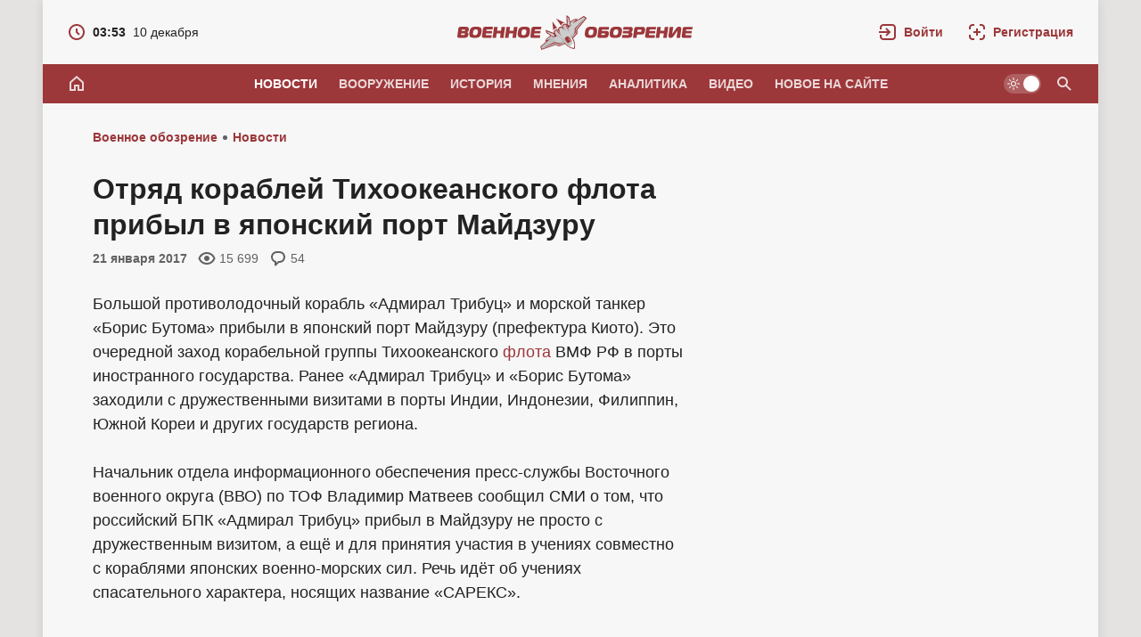

--- FILE ---
content_type: text/html; charset=utf-8
request_url: https://topwar.ru/107628-otryad-korabley-tihookeanskogo-flota-pribyl-v-yaponskiy-port-maydzuru.html
body_size: 36459
content:
<!DOCTYPE html>
<html prefix="og:http://ogp.me/ns# article:http://ogp.me/ns/article#" lang="ru" class="load">
<head>
<title>Отряд кораблей Тихоокеанского флота прибыл в японский порт Майдзуру</title>
<meta charset="utf-8">
<meta name="description" content="Большой противолодочный корабль «Адмирал Трибуц» и морской танкер «Борис Бутома» прибыли в японский порт Майдзуру (префектура Киото). Это очередной заход корабельной группы Тихоокеанского флота ВМФ">
<meta name="keywords" content="Трибуц», «Адмирал, Бутома», порты, «Борис, Майдзуру, совместных, противолодочный, корабль, учениях, Филиппин, Южной, Индии, визитами, Кореи, Индонезии, Большой, совместно, кораблями, дружественными">
<meta name="generator" content="DataLife Engine (https://dle-news.ru)">
<link rel="canonical" href="https://topwar.ru/107628-otryad-korabley-tihookeanskogo-flota-pribyl-v-yaponskiy-port-maydzuru.html">
<link rel="alternate" type="application/rss+xml" title="Военное обозрение RSS" href="https://topwar.ru/rss.xml">
<link rel="alternate" type="application/rss+xml" title="Военное обозрение RSS Dzen" href="https://topwar.ru/rssdzen.xml">
<link rel="search" type="application/opensearchdescription+xml" title="Военное обозрение" href="https://topwar.ru/index.php?do=opensearch">
<link rel="preconnect" href="https://topwar.ru/" fetchpriority="high">
<meta property="twitter:title" content="Отряд кораблей Тихоокеанского флота прибыл в японский порт Майдзуру">
<meta property="twitter:url" content="https://topwar.ru/107628-otryad-korabley-tihookeanskogo-flota-pribyl-v-yaponskiy-port-maydzuru.html">
<meta property="twitter:card" content="summary_large_image">
<meta property="twitter:image" content="https://topwar.ru/uploads/posts/2017-01/1484972570_616.jpg">
<meta property="twitter:description" content="Большой противолодочный корабль «Адмирал Трибуц» и морской танкер «Борис Бутома» прибыли в японский порт Майдзуру (префектура Киото). Это очередной заход корабельной группы Тихоокеанского флота ВМФ РФ в порты иностранного государства. Ранее «Адмирал Трибуц» и «Борис Бутома» заходили с">
<meta property="og:type" content="article">
<meta property="og:site_name" content="Военное обозрение">
<meta property="og:title" content="Отряд кораблей Тихоокеанского флота прибыл в японский порт Майдзуру">
<meta property="og:url" content="https://topwar.ru/107628-otryad-korabley-tihookeanskogo-flota-pribyl-v-yaponskiy-port-maydzuru.html">
<meta property="og:image" content="https://topwar.ru/uploads/posts/2017-01/1484972570_616.jpg">
<meta property="og:description" content="Большой противолодочный корабль «Адмирал Трибуц» и морской танкер «Борис Бутома» прибыли в японский порт Майдзуру (префектура Киото). Это очередной заход корабельной группы Тихоокеанского флота ВМФ РФ в порты иностранного государства. Ранее «Адмирал Трибуц» и «Борис Бутома» заходили с">
<meta name="yandex-verification" content="4e344f2b6a44882a" />
<meta name="HandheldFriendly" content="true" />
<meta name="format-detection" content="telephone=no" />
<meta name="viewport" content="width=device-width, initial-scale=1.0" />
<meta name="apple-mobile-web-app-capable" content="yes" />
<meta name="apple-mobile-web-app-status-bar-style" content="default" />
<meta name="mobile-web-app-capable" content="yes" />

<meta name="robots" content="max-image-preview:large" />
<meta property="og:type" content="article" />


<link rel="alternate" hreflang="x-default" href="https://topwar.ru/" />
<link rel="alternate" hreflang="ru" href="https://topwar.ru/" />
<link rel="alternate" hreflang="en" href="https://en.topwar.ru/" />
<link rel="alternate" hreflang="de" href="https://de.topwar.ru/" />
<link rel="alternate" hreflang="es" href="https://es.topwar.ru/" />
<link rel="alternate" hreflang="fr" href="https://fr.topwar.ru/" />
<link rel="alternate" hreflang="ja" href="https://ja.topwar.ru/" />
<link rel="alternate" hreflang="pt" href="https://pt.topwar.ru/" />
<link rel="alternate" hreflang="tr" href="https://tr.topwar.ru/" />
<link rel="alternate" hreflang="it" href="https://it.topwar.ru/" />
<link rel="alternate" hreflang="ko" href="https://ko.topwar.ru/" />
<link rel="alternate" hreflang="ar" href="https://ar.topwar.ru/" />
<link rel="alternate" hreflang="vi" href="https://vi.topwar.ru/" />
<link rel="alternate" hreflang="pl" href="https://pl.topwar.ru/" />
<link rel="alternate" hreflang="ro" href="https://ro.topwar.ru/" />
<link rel="alternate" hreflang="zh" href="https://zh-cn.topwar.ru/" />

<link rel="dns-prefetch" href="https://yandex.ru">
<link rel="dns-prefetch" href="https://yastatic.net">
<link rel="dns-prefetch" href="https://mc.yandex.ru">

<link rel="manifest" href="/manifest.json">
<link rel="shortcut icon" href="/templates/topwar/brand/favicon/favicon.ico">
<link rel="apple-touch-icon" sizes="180x180" href="/templates/topwar/brand/favicon/apple-touch-icon.png">
<link rel="icon" type="image/svg+xml" href="/templates/topwar/brand/favicon/favicon.svg">
<link rel="icon" type="image/png" sizes="64x64" href="/templates/topwar/brand/favicon/f64.png">
<link rel="icon" type="image/png" sizes="48x48" href="/templates/topwar/brand/favicon/f48.png">
<link rel="icon" type="image/png" sizes="32x32" href="/templates/topwar/brand/favicon/f32.png">
<link rel="icon" type="image/png" sizes="16x16" href="/templates/topwar/brand/favicon/f16.png">
<meta name="msapplication-TileColor" content="#f7f7f7">
<meta name="theme-color" content="#f7f7f7">



<link rel="amphtml" href="https://topwar.ru/amp/107628-otryad-korabley-tihookeanskogo-flota-pribyl-v-yaponskiy-port-maydzuru.html">

<link rel="preload" as="script" href="/templates/topwar/js/darkmod.js?v=rn012">
<link rel="preload" as="script" href="/engine/classes/js/jquery3.js?v=rn012">

<link rel="preload" as="style" href="/templates/topwar/brand/config.css?v=rn012">
<link rel="preload" as="style" href="/templates/topwar/css/sys.css?v=rn012">

<link rel="preload" as="style" href="/templates/topwar/brand/brand.css?v=rn012">



<link rel="preload" as="style" href="/templates/topwar/css/addon-page.css?v=rn012" media="all">



<link rel="preload" as="style" href="/templates/topwar/css/text.css?v=rn012">
<link rel="preload" as="style" href="/templates/topwar/css/fullstory.css?v=rn012">
<link rel="preload" as="style" href="/templates/topwar/css/ranks.css?v=rn012">
<link rel="preload" as="style" href="/templates/topwar/css/coms.css?v=rn012">
<link rel="preload" as="style" href="/templates/topwar/css/userinfo.css?v=rn012">
<link rel="preload" as="style" href="/templates/topwar/css/uidialog.css?v=rn012">
<link rel="preload" as="style" href="/templates/topwar/brand/userview.css?v=rn012">
<link rel="preload" as="style" href="/templates/topwar/brand/comment.css?v=rn012">


<link href="/templates/topwar/brand/config.css?v=rn012" type="text/css" rel="stylesheet" media="all">
<link href="/templates/topwar/css/sys.css?v=rn012" type="text/css" rel="stylesheet" media="all">

<link href="/templates/topwar/brand/brand.css?v=rn012" type="text/css" rel="stylesheet" media="all">


<link href="/templates/topwar/css/addon-page.css?v=rn012" type="text/css" rel="stylesheet" media="all">



<link href="/templates/topwar/css/fullstory.css?v=rn012" type="text/css" rel="stylesheet" media="all">
<link href="/templates/topwar/css/text.css?v=rn012" type="text/css" rel="stylesheet" media="all">




<link href="/templates/topwar/css/uidialog.css?v=rn012" type="text/css" rel="stylesheet" media="all">

<link href="/templates/topwar/css/login.css?v=rn012" type="text/css" rel="stylesheet" media="print" onload="this.media='all'">


<link href="/templates/topwar/css/coms.css?v=rn012" type="text/css" rel="stylesheet" media="all">
<link href="/templates/topwar/brand/comment.css?v=rn012" type="text/css" rel="stylesheet" media="all">



<link href="/templates/topwar/css/userinfo.css?v=rn012" type="text/css" rel="stylesheet" media="all">
<link href="/templates/topwar/brand/userview.css?v=rn012" type="text/css" rel="stylesheet" media="all">



<link href="/templates/topwar/css/ranks.css?v=rn012" type="text/css" rel="stylesheet" media="all">



<link href="/templates/topwar/brand/yasearch.css?v=rn012" type="text/css" rel="stylesheet"media="print" onload="this.media='all'">
<script src="/templates/topwar/js/darkmod.js?v=rn012"></script>




<script src="https://yandex.ru/ads/system/header-bidding.js" fetchpriority="low" async></script>
<script>
var adfoxBiddersMap = {
	myTarget: '852107',
	betweenDigital: '852109',
	adriver: '1366846'
};
var adUnits = [
	
	{
		"code": "adfox_desktop_5",
		"bids": [
			{
				"bidder": "myTarget",
				"params": {
					"placementId": "323028"
				}
			},
			{
				"bidder": "adriver",
				"params": {
					"placementId": "74:topwar_300x600_2",
					"additional": {
     				 "ext": {"query" : "cid="+localStorage.getItem('adrcid')}
   					 }
				}
			}
		],
		"sizes": [
			[
				300,
				600
			]
		]
	},
	

	
	{
		"code": "adfox_desktop_3",
		"bids": [
			{
				"bidder": "myTarget",
				"params": {
					"placementId": "227358"
				}
			},
			{
				"bidder": "adriver",
				"params": {
					"placementId": "74:topwar_300x600_1"
				}
			}
		],
		"sizes": [
			[
				300,
				600
			]
		]
	}
	
];
var userTimeout = 1000;
window.YaHeaderBiddingSettings = {
	biddersMap: adfoxBiddersMap,
	adUnits: adUnits,
	timeout: userTimeout
};
</script>








<script>window.yaContextCb=window.yaContextCb||[]</script>
<script src="https://yandex.ru/ads/system/context.js" fetchpriority="low" async></script>

<!-- Varioqub experiments -->






<script>
	var isElementVisible = function (id) {

	target = document.querySelector('#' + id);

	// Все позиции элемента
	var targetPosition = {
		top: window.pageYOffset + target.getBoundingClientRect().top,
		left: window.pageXOffset + target.getBoundingClientRect().left,
		right: window.pageXOffset + target.getBoundingClientRect().right,
		bottom: window.pageYOffset + target.getBoundingClientRect().bottom
		},
		// Получаем позиции окна
		windowPosition = {
		top: window.pageYOffset,
		left: window.pageXOffset,
		right: window.pageXOffset + document.documentElement.clientWidth,
		bottom: window.pageYOffset + document.documentElement.clientHeight
		};

	if (targetPosition.bottom > windowPosition.top && // Если позиция нижней части элемента больше позиции верхней чайти окна, то элемент виден сверху
		targetPosition.top < windowPosition.bottom && // Если позиция верхней части элемента меньше позиции нижней чайти окна, то элемент виден снизу
		targetPosition.right > windowPosition.left && // Если позиция правой стороны элемента больше позиции левой части окна, то элемент виден слева
		targetPosition.left < windowPosition.right) { // Если позиция левой стороны элемента меньше позиции правой чайти окна, то элемент виден справа
		// Если элемент полностью видно, то запускаем следующий код

		return true
		} else {
			return false
		};
	};
</script>



</head>
<body class="branding bg-ground">
	
	<div id="page" class="page showfull_page">
	 
<div class="qsearch-drop" id="qsearch" style="display: none;" role="dialog" aria-hidden="true">
	<div class="qsearch-drop-box">
		<div class="qsearch-ya-form">
			<div class="ya-site-form ya-site-form_inited_no" data-bem="{&quot;action&quot;:&quot;http://topwar.ru/search.html&quot;,&quot;arrow&quot;:false,&quot;bg&quot;:&quot;transparent&quot;,&quot;fontsize&quot;:16,&quot;fg&quot;:&quot;#000000&quot;,&quot;language&quot;:&quot;ru&quot;,&quot;logo&quot;:&quot;rb&quot;,&quot;publicname&quot;:&quot;Поиск по topwar.ru&quot;,&quot;suggest&quot;:true,&quot;target&quot;:&quot;_self&quot;,&quot;tld&quot;:&quot;ru&quot;,&quot;type&quot;:2,&quot;usebigdictionary&quot;:false,&quot;searchid&quot;:2140493,&quot;input_fg&quot;:&quot;#000000&quot;,&quot;input_bg&quot;:&quot;#ffffff&quot;,&quot;input_fontStyle&quot;:&quot;normal&quot;,&quot;input_fontWeight&quot;:&quot;normal&quot;,&quot;input_placeholder&quot;:&quot;Поиск по сайту&quot;,&quot;input_placeholderColor&quot;:&quot;#666666&quot;,&quot;input_borderColor&quot;:&quot;#7f9db9&quot;}">
				<form action="https://yandex.ru/search/site/" method="get" target="_self" accept-charset="utf-8">
					<input type="hidden" name="searchid" value="2140493" />
					<input type="hidden" name="l10n" value="ru" />
					<input type="hidden" name="reqenc" value="" />
					<div class="qsearch-field">
						<input id="qsearch-input" class="qsearch-field-input" name="text" type="search" placeholder="Поиск по сайту..." autocomplete="off">
						<button class="qsearch-field-btn" type="submit" title="Найти">
							<svg width="24" height="24" class="ic2"><path d="m14.61,13.19c.88-1.17,1.39-2.62,1.39-4.19,0-3.87-3.13-7-7-7s-7,3.13-7,7,3.13,7,7,7c1.57,0,3.02-.52,4.19-1.39l6.59,6.59,1.41-1.41-6.59-6.59Zm-5.61.81c-2.76,0-5-2.24-5-5s2.24-5,5-5,5,2.24,5,5-2.24,5-5,5Z"/></svg><span>Найти</span>
						</button>
						<i class="qsearch-field-line"></i>
					</div>
				</form>
			</div>
			<div class="qsearch-links" style="display: none;">
				<a href="/news/" target="_self">Новости</a>
				<a href="/armament/" target="_self">Вооружение</a>
				<a href="/history/" target="_self">История</a>
				<a href="/opinions/" target="_self">Мнения</a>
				<a href="/analytics/" target="_self">Аналитика</a>
				<a href="/video/" target="_self">Видео</a>
			</div>
		</div>
	</div>
</div>


			
		<div class="notify-fly-list" id="notifications">
			
			
		</div>		
	
	 
<header id="header" class="header">
	
	<div class="h-date" style="display: none;">
		<a href="/2025/12/10/">
			<svg class="ic" xmlns="http://www.w3.org/2000/svg" width="20" height="20" viewBox="0 0 20 20"><path d="m10,1C5.03,1,1,5.03,1,10s4.03,9,9,9,9-4.03,9-9S14.97,1,10,1Zm0,16c-3.87,0-7-3.13-7-7s3.13-7,7-7,7,3.13,7,7-3.13,7-7,7Zm1-11h-2v4.41l3.29,3.29,1.41-1.41-2.71-2.71v-3.59Z"/></svg>
			<i class="fw-b">03:53</i><i>10 декабря</i>
		</a>
	</div>
	
	 <a class="logo" href="/" title="Военное обозрение" aria-label="Военное обозрение">
    <svg class="logo-icon" xmlns="http://www.w3.org/2000/svg" viewBox="0 0 54 40" width="54" height="40" role="img"><title>Военное обозрение</title><path fill="currentColor" d="m1.13,36.13l7.33-6.09-2.01.74,1.33-3.23,4.68-3.77-4.36-2.6-1.17-3.78,9.48,3.64c-.26-.8-.22-2.03,1.05-3.19.14-.13.29-.25.44-.36,1.39-.97,2.74-.57,3.39-.15l-.14-1.61,1.34-1.17,1.56-.86,1.47.68c-.18-.77-.13-2.17,1.18-3.09.2-.14.43-.27.67-.37,1.53-.66,2.65-.33,3.29.15l-.18-10.17,3.15,2.39.95,4.99,5.15-3.11,2.99.2-1.01,1.6,8.34-5.11,3.22,2.5-10.53,12.93-.05,4.56-4.72,5.14c.93,1.83,1.69,3.68,2.03,5.85.39,2.49-.14,5.2-.18,5.3l-.25.8-.84-.04c-.11,0-2.84-.43-5.05-1.65-1.92-1.06-3.4-2.41-4.81-3.91l-6.45,2.68-4.3-1.51-15.75,5.47-1.25-3.88h0Z"/><path fill="#ffffff" d="m38.65,30.93c.23.73.41,1.48.53,2.22.35,2.27-.4,4.68-.4,4.68,0,0-2.52-.11-4.53-1.22-.67-.36-1.3-.79-1.91-1.25l6.32-4.43h0Z"/><path fill="#cccccc" d="m2.41,36.51l11.01-9.52-5.09,2.14.45-1.39,4.58-3.38,2.8,1.91,1-.3-8.14-5.5-.38-1.22,7.66,2.95.73,3.6,2.54-1.13c.41.3.89.58,1.42.77-2.06-1.35-3.4-4.41-3.4-4.41,0,0-.67-.99.61-2.34,1.3-1.37,2.58-.33,2.58-.33,0,0,1.2.79,3.11,3.32l-1.38-2.84-.22-2.61.83-.73.97-.53,2.37,1.1,2.2,2.27c-1.73-2.66-2.06-4.06-2.06-4.06,0,0-.54-1.56,1.19-2.31,1.71-.74,2.41.23,2.41.23,0,0,2.42,2.31,2.98,4.7,0-.56-.09-1.1-.24-1.59l1.93-1.99-3.14-1.92-.15-8.21,1.02.77,2.39,9.53.62-.83-.83-3.29,4.74-3.14,1.46.05-3.75,4.05,12.72-7.09,1.74,1.36-10.07,12.36-.05,4.52-4.2,4.62-3.62-4.05s4.53,5.51,5.41,11.15c.01.09.03.19.03.28-1.03-.13-3.2.41-3.2.41,0,0-1.28,1.88-1.52,2.89-.08-.04-.17-.08-.25-.13-4.99-2.75-8.63-8.89-8.63-8.89l2.57,4.79-5.78,2.37-4.27-1.5-15.06,5.23-.68-2.1h0Z"/><path fill="#bfbfbf" d="m31.53,20c-1.72-2.09-3.78-7.36-3.78-7.36h0c-.17-.15-1.06.95-.77,1.67.01.03.03.07.04.1.29.71.7,1.72,1.66,3.14,1.04,1.54,4.58,4.53,2.85,2.45ZM2.41,36.5h0s0,0,0,0h0Zm0,0l.68,2.1,15.06-5.23,4.26,1.5,5.78-2.37-2.57-4.79s3.63,6.14,8.63,8.89c.04.02.07.04.11.06.04.02.07.04.11.06.12-.49.69-1.58.97-2-2.83-1.69-3.22-2.93-3.61-4.19-.28-.9-.57-1.81-1.75-2.91-.36-.3-1.01-.46-1.89-.67-2.32-.56-6.19-1.5-10.38-6.45.19.59.3.97.47,1.31.51.97,1.57,1.66,6.59,6.36.42,6-4.25,3.66-6.91,2.32-.16-.08-.31-.16-.46-.23-.75-.37-1.33-4.01-1.33-4.01l-2.8-1.91-4.58,3.38-.45,1.39,5.09-2.14-11.01,9.52Z"/><path fill="currentColor" d="m24.82,24.73h0s0,0,0,0h0Z"/><path fill="currentColor" d="m39.79,15.77l-.24,4.92-2.63,4.25,3.76-3.97.02-4.55,10.18-11.87-11.09,11.22Zm-10.01-3.39h-.83s2.48,3.14,4.47,7.09c-1.3-5.08-3.64-7.09-3.64-7.09Zm-4.96,12.35c-2.3-4.7-5-6.2-5-6.2l-.81.15s3.06,2.58,5.82,6.04Zm-7.39,6.43l-14.07,6.59,14.63-5.5,4.28,1.54,5.02-2.18-4.89,1.02-4.96-1.47Zm16.19-5.34c-.51-.52-1.64-1.21-2.28-1.03-.58.17-1.91,1.1-2.27,1.59-.39.53-.2,1.68.18,2.49.24.5.67,1.22,1.57,2.24,1.73,1.97,2.16,1.1,2.16,1.1.44-.56,1.72-1.41,2.51-1.75,0,0,.95-.11-.3-2.41-.65-1.19-1.03-1.69-1.57-2.24Z"/><path fill="#ffffff" d="m32.47,21.83s5.64,7.8,5.8,14.91h0c.12-.76.17-1.68.18-2.75.08-5.55-5.98-12.17-5.98-12.17Zm-.55,3.34s.69,2.59,3.11,4.96c.41-.15-.61-1.38-1.36-2.31-.76-.94-1.75-2.65-1.75-2.65Z"/><path fill="currentColor" d="m18.93,4.9l5.71,8.16h0c-.31-1.68,1.52-3.77,4.1-3.35l-9.82-4.81Zm-4.31,3.02l1.16,10.87c.49-2.57,3.08-3.57,4.55-2.71l-5.71-8.16Z"/></svg>
    <svg class="logo-text" xmlns="http://www.w3.org/2000/svg" viewBox="0 0 264 40" width="264" height="40" role="img"><g class="logotext-ru"><path d="m33.5,17.09h6.05l.42-2.97h-8.8c-.8-.03-1.73.37-2.07,1.12-.1.22-.17.48-.21.77-.03.39-1.37,9.23-1.22,9.3.17.8,1.01,1.13,1.81,1.07h8.82s.42-2.98.42-2.98h-5.98c-.37-.02-.53.03-.73-.16-.29-.22.09-1.49.08-1.8h6.68l.37-2.66h-6.68c.13-.71.02-1.78,1.04-1.7Zm-9.42-2.93c-.66-.12-1.61-.18-2.84-.18h0c-3.24-.03-6.01.39-7.05,3.61-.8,2.94-1.96,8.31,2.44,8.74,2.39.26,6.46.52,8.38-1.09,1.41-1.21,1.76-2.9,2.07-4.99.5-2.95.26-5.62-3.01-6.09Zm-1.83,8.41c-.7.8-1.21.88-2.35.89-1.41.15-2.37-.63-2.36-1.93.02-.32.06-.75.14-1.28h0c.15-1.3.52-2.58,1.74-3.05,1.59-.39,3.82-.34,3.76,1.86-.16,1.1-.17,2.67-.93,3.51Zm-9.79-7.66c-.6-.69-1.49-.78-2.53-.79H3.28c-1.12,0-1.94.8-2.08,1.98L.03,24.44c-.19,1.22.55,2.06,1.79,1.95,0,0,6.61,0,6.61,0,1.36-.01,1.95-.04,2.87-.85.81-.81.91-1.33,1.1-2.59.33-1.39-.24-2.76-1.72-2.81v-.07c2.21-.15,2.87-3.61,1.78-5.16Zm-4.27,8.19c-.27.21-.62.24-1.08.24h-2.1c-.65.03-.89-.14-.75-.91l.13-.93c.43.02,3.31-.06,3.65.06.68.16.54,1.17.14,1.53Zm.5-4.59c-.3.38-.42.32-.98.34h-2.94c.14-.61-.02-1.76.9-1.68h2.25c.32.01.64,0,.86.25.23.31.1.81-.09,1.09Zm69.73-4.34c-.66-.12-1.61-.18-2.84-.18h0c-3.24-.03-6.01.39-7.05,3.61-.8,2.94-1.96,8.31,2.44,8.74,2.39.26,6.46.52,8.38-1.09,1.41-1.21,1.76-2.9,2.07-4.99.5-2.95.26-5.62-3.01-6.09Zm-1.83,8.41c-.7.8-1.21.88-2.35.89-1.41.15-2.37-.63-2.36-1.93.01-.32.06-.75.14-1.28h0c.15-1.3.52-2.58,1.74-3.05,1.59-.39,3.82-.34,3.76,1.86-.16,1.1-.17,2.67-.93,3.51Zm-13.58-4.11h-4.44l.61-4.34h-3.95l-1.72,12.26h3.95l.69-4.88h4.44l-.69,4.88h3.95l1.72-12.26h-3.95l-.61,4.34Zm-13.33-4.34l-.61,4.34h-4.44l.61-4.34h-3.95l-1.72,12.26h3.95l.69-4.88h4.44l-.69,4.88h3.95l1.72-12.26h-3.95Zm158.01,0s-6.77,0-6.77,0c-1.39-.05-2.34,1.01-2.44,2.31,0,0-1.4,9.95-1.4,9.95h3.95l.5-3.55c.92-.05,5.52.14,6.34-.17,1.9-.45,2.42-2.47,2.71-4.35.43-2.38-.24-4.4-2.89-4.19Zm-1.07,4.28c-.15,1.11-.74,1.48-1.82,1.38h-2.83c.12-.41.15-2.21.53-2.46.28-.31,2.32-.11,2.71-.17.92-.05,1.62.26,1.42,1.24Zm-123.19-3.16c-.1.22-.17.48-.21.77-.03.39-1.37,9.23-1.22,9.3.17.8,1.01,1.13,1.81,1.07h8.82s.42-2.98.42-2.98h-5.98c-.37-.02-.53.03-.73-.16-.29-.22.09-1.49.08-1.8h6.68l.37-2.66h-6.68c.13-.71.02-1.78,1.04-1.7h6.05l.42-2.97h-8.8c-.8-.03-1.73.37-2.07,1.12Zm148.71,3.22h-4.44l.61-4.34h-3.95l-1.72,12.26h3.95l.69-4.88h4.44l-.69,4.88h3.95l1.72-12.26h-3.95l-.61,4.34Zm25.39-1.37s6.05,0,6.05,0l.42-2.97h-8.8c-.55,0-1.13.12-1.57.5-.47.39-.62.8-.71,1.39l-1.18,8.4c-.32,1.27.53,2.06,1.77,1.97h8.82s.42-2.98.42-2.98h-5.98c-.37-.02-.53.03-.73-.16-.29-.22.09-1.49.08-1.8h6.68l.37-2.66h-6.68c.13-.71.02-1.78,1.04-1.7Zm-11.65-1.68l-4.2,5.89c-.32.5-.61.65-.56.02l.03-.19,1.16-7.01h-4.02s-1.33,9.44-1.33,9.44c-.64,3.02,2.04,3.46,4.21,2.54.73-.16,4.47-5.88,5.24-6.78.46-.65.76-.85.65-.14l-1.18,7.19h4.02l1.32-9.36c.11-.8.07-1.44-.13-1.89-.82-1.72-4.22-1.44-5.19.3Zm-29.32,1.68h6.05l.42-2.97h-8.79c-.8-.03-1.73.37-2.07,1.12-.1.22-.17.48-.21.77-.03.39-1.37,9.23-1.22,9.3.17.8,1.01,1.13,1.81,1.07h8.82s.42-2.98.42-2.98h-5.98c-.37-.02-.53.03-.73-.16-.29-.22.09-1.49.08-1.8h6.68l.37-2.66h-6.68c.13-.71.02-1.78,1.04-1.7Zm-53.51.08h6.89l.43-3.04h-9.69c-1.19,0-2.01.71-2.18,1.96l-1.21,8.58c-.15,1.01.45,1.73,1.47,1.72,0,0,7.92,0,7.92,0,2.13-.06,3.01-1.85,3.22-3.91.14-1.06.23-2.13-.29-2.89-.43-.55-1.14-.82-1.9-.81h-5.65c.17-.72-.07-1.68.98-1.61Zm2.69,4.49c.32.29.1.79.03,1.12-.19.5-.65.55-1.17.56-.39-.04-2.65.09-2.94-.09-.31-.21.04-1.44.05-1.81h0c.59.07,3.63-.21,4.04.23Zm27.55-7.54h-6.79l-.43,3.04s5.4,0,5.4,0c.65.02.71-.05,1.12.12.44.25.18,1.08-.12,1.34-.4.28-.71.2-1.29.23h-5.19l-.37,2.66s5.28,0,5.28,0c1.35-.07,1.77.3,1.32,1.37-.29.55-1.06.46-1.6.47h-5.49l-.43,3.04h0s7.54,0,7.54,0c.99-.02,1.86-.03,2.65-.54,1.6-.88,2.58-5.86-.27-5.64v-.07c1.32-.24,2.07-1.32,2.16-2.62.13-1.07.16-1.79-.35-2.52-.86-.91-1.64-.82-3.15-.86Zm-39.59.04c-.66-.12-1.61-.18-2.84-.18h0c-3.24-.03-6.01.38-7.05,3.61-.8,2.94-1.96,8.31,2.44,8.74,2.39.26,6.46.52,8.38-1.09,1.41-1.21,1.76-2.9,2.07-4.99.5-2.95.26-5.62-3.01-6.09Zm-1.83,8.41c-.7.8-1.21.88-2.35.89-1.41.15-2.37-.63-2.36-1.93.02-.32.06-.75.14-1.28h0c.15-1.3.52-2.58,1.74-3.05,1.59-.39,3.82-.34,3.76,1.86-.16,1.1-.17,2.67-.93,3.51Zm29.68-8.41c-.66-.12-1.61-.18-2.84-.18h0c-3.24-.03-6.01.38-7.05,3.61-.8,2.94-1.96,8.31,2.44,8.74,2.39.26,6.46.52,8.38-1.09,1.41-1.21,1.76-2.9,2.07-4.99.49-2.95.26-5.62-3.01-6.09Zm-1.83,8.41c-.7.8-1.21.88-2.35.89-1.41.15-2.37-.63-2.36-1.93.02-.32.06-.75.14-1.28h0c.15-1.3.52-2.58,1.74-3.05,1.59-.39,3.82-.34,3.76,1.86-.16,1.1-.17,2.67-.93,3.51Z"/></g><g class="logotext-en" style="display:none;"><path d="m68.77,12.18h-16.22l-.55,3.89h5.59l-1.66,11.78h5.05l1.66-11.78h5.59l.55-3.89Zm9.19-.18h0c-4.14-.04-7.68.49-9.01,4.61-1.01,3.86-2.57,10.49,3.12,11.17,3.05.33,8.26.66,10.71-1.4,2.43-1.92,2.87-6.86,2.88-9.77-.19-4.29-3.88-4.63-7.71-4.61Zm1.3,10.97c-.95,1.37-3.23,1.28-4.63.96-1.59-.69-1.48-2.38-1.21-3.93h0c.19-1.66.67-3.29,2.22-3.89.74-.27,2.77-.29,3.49,0,.84.3,1.36,1.48,1.32,2.38-.2,1.4-.22,3.42-1.19,4.49Zm20.2-10.79s-8.65,0-8.65,0c-1.77-.06-2.99,1.29-3.12,2.95l-1.79,12.71h5.05l.64-4.54c1.14-.06,7.09.18,8.09-.21,2.42-.58,3.1-3.16,3.46-5.55.53-3.08-.27-5.59-3.69-5.36Zm-2.61,7.19c-.63.09-3.96.02-4.7.04h0s.34-2.44.34-2.44c.08-.62.42-.91,1-.92,0,0,2.79,0,2.79,0,.75.03,1.08,0,1.54.37.75.81.06,2.78-.97,2.94Zm79-7.2l-3.92,9.43c-.08.21-.19.36-.36.47-.12,0-.18-.12-.19-.38l-1.22-8c-.22-1.35-1.3-1.71-2.64-1.7-1.44,0-2.54.37-3.12,1.7l-3.47,8c-.08.25-.18.38-.3.38-.06-.03-.09-.06-.1-.09-.06-.07-.1-.2-.12-.38l-1.27-9.43h-5.14l2.06,12.58c.21,1.3.57,2.17,1.11,2.63.95.89,3.96.75,4.91-.11.51-.39.97-1.05,1.37-1.99l2.94-6.79c.17-.38.39-.67.45,0l1.03,6.79c.14.92.42,1.58.84,1.99.97.99,3.85.9,4.91.07.62-.43,1.21-1.3,1.78-2.59l5.59-12.58h-5.14Zm9.34.34c-.45.27-.87.73-1.24,1.39l-7.75,13.94h5.32l1.68-3.24h5.63l.77,3.24h5.32s-3.83-13.94-3.83-13.94c-.4-2.44-4.37-2.15-5.9-1.39Zm-.28,8.52l1.96-3.96h0s.07-.09.16-.23c.02-.03.04-.07.08-.11.15-.04.95,4.15,1,4.29h-3.22Zm27.5-1.53c.4-1.59.97-4.2.15-5.8-.72-1.31-1.92-1.53-3.51-1.52,0,0-8.51,0-8.51,0-1.81-.11-3.03,1.24-3.13,3l-1.78,12.66h5.03l1.48-10.54c.1-.51.04-.66.41-.98.34-.28.39-.25.84-.26,0,0,2.79,0,2.79,0,.56.03,1.01-.05,1.36.38.49.64.17,1.97-.33,2.62-.19.19-.4.32-.64.38-.4.12-1.18.09-1.63.09-1.17-.01-2.34.61-2.51,1.77-.09.49-.1.95.13,1.43.26.53,2.65,4.45,3.03,5.11h6.08l-3.81-4.68.02-.09c2.45.25,3.9-1.29,4.53-3.57Zm-16.78,8.34h0s-.02,0-.02,0h.02Z"/></g></svg>
</a>
	<div class="h-tools">
		<a class="h-tool h-tool-search" href="/index.php?do=search" onclick="oSearch();return false;" aria-label="Поиск по сайту" style="display:none;">
			<span class="iswap">
				<svg width="24" height="24" class="ic2 iswap-ic"><path d="m14.61,13.19c.88-1.17,1.39-2.62,1.39-4.19,0-3.87-3.13-7-7-7s-7,3.13-7,7,3.13,7,7,7c1.57,0,3.02-.52,4.19-1.39l6.59,6.59,1.41-1.41-6.59-6.59Zm-5.61.81c-2.76,0-5-2.24-5-5s2.24-5,5-5,5,2.24,5,5-2.24,5-5,5Z"/></svg>
				<i class="ic-close iswap-close"></i>
			</span>
		</a>
		
		<a class="h-tool h-tool-link" href="#" onclick="oLogin();return false;" rel="nofollow" role="button" aria-label="Войти">
			<svg class="ic2" xmlns="http://www.w3.org/2000/svg" viewBox="0 0 24 24" width="24" height="24"><path d="m18,2H6c-2.21,0-4,1.79-4,4v2h2v-2c0-1.1.9-2,2-2h12c1.1,0,2,.9,2,2v12c0,1.1-.9,2-2,2H6c-1.1,0-2-.9-2-2v-2h-2v2c0,2.21,1.79,4,4,4h12c2.21,0,4-1.79,4-4V6c0-2.21-1.79-4-4-4Zm-8.76,14.24l1.41,1.41,5.66-5.66-5.66-5.66-1.41,1.41,3.24,3.24H0v2h12.49l-3.24,3.24Z"/></svg>
			<svg class="ic" xmlns="http://www.w3.org/2000/svg" viewBox="0 0 20 20" width="20" height="20" style="display:none;"><path d="m1,5C1,2.79,2.79,1,5,1h10c2.21,0,4,1.79,4,4v10c0,2.21-1.79,4-4,4H5c-2.21,0-4-1.79-4-4v-2h2v2c0,1.1.9,2,2,2h10c1.1,0,2-.9,2-2V5c0-1.1-.9-2-2-2H5c-1.1,0-2,.9-2,2v2H1v-2Zm12.41,5l-4.71-4.71-1.41,1.41,2.29,2.29H0v2h9.59l-2.29,2.29,1.41,1.41,4.71-4.71Z"/></svg><span>Войти</span>
		</a>
		<a class="h-tool h-tool-link" href="/index.php?do=register" aria-label="Регистрация">
			<svg class="ic2" xmlns="http://www.w3.org/2000/svg" viewBox="0 0 24 24" width="24" height="24"><path d="m4,6c0-1.1.9-2,2-2h2V2h-2c-2.21,0-4,1.79-4,4v2h2v-2Zm0,12v-2h-2v2c0,2.21,1.79,4,4,4h2v-2h-2c-1.1,0-2-.9-2-2Zm16,0c0,1.1-.9,2-2,2h-2v2h2c2.21,0,4-1.79,4-4v-2h-2v2ZM18,2h-2v2h2c1.1,0,2,.9,2,2v2h2v-2c0-2.21-1.79-4-4-4Zm-1,9h-4v-4h-2v4h-4v2h4v4h2v-4h4v-2Z"/></svg>
			<svg class="ic" xmlns="http://www.w3.org/2000/svg" viewBox="0 0 20 20" width="20" height="20" style="display:none;"><path d="m3,5c0-1.1.9-2,2-2h2V1h-2C2.79,1,1,2.79,1,5v2h2v-2Zm0,10v-2H1v2c0,2.21,1.79,4,4,4h2v-2h-2c-1.1,0-2-.9-2-2Zm14,0c0,1.1-.9,2-2,2h-2v2h2c2.21,0,4-1.79,4-4v-2h-2v2ZM15,1h-2v2h2c1.1,0,2,.9,2,2v2h2v-2c0-2.21-1.79-4-4-4Zm-1,8h-3v-3h-2v3h-3v2h3v3h2v-3h3v-2Z"/></svg><span>Регистрация</span>
		</a>
		
		
		<button class="h-tool h-tool-burger" onclick="oMenu();return false;" aria-label="Меню" style="display:none;">
			<span class="iswap">
				<svg width="24" height="24" class="ic2 iswap-ic"><path d="m3,3h18v2H3v-2Zm0,8h18v2H3v-2Zm18,8H3v2h18v-2Z"/></svg>
				<i class="ic-close iswap-close"></i>
			</span>
		</button>
	</div>
</header>


	 
<div class="h-menu-icons" style="display: none;">
	<a class="h-menu-home" href="/" aria-label="Главная"><svg class="ic" xmlns="http://www.w3.org/2000/svg" width="20" height="20" viewBox="0 0 20 20"><path d="m7,11h6v5h3v-7.09l-6-5.25-6,5.25v7.09h3v-5Zm-5-3L10,1l8,7v10h-7v-5h-2v5H2v-10Z"/></svg></a>
	<a class="h-menu-search qsearch-btn" href="/index.php?do=search" onclick="oSearch();return false;" title="Поиск по сайту" aria-label="Поиск по сайту"><svg  class="ic" xmlns="http://www.w3.org/2000/svg" width="20" height="20" viewBox="0 0 20 20"><path class="qsearch-btn-io" d="m12.89,11.48c.7-.98,1.11-2.18,1.11-3.48,0-3.31-2.69-6-6-6S2,4.69,2,8s2.69,6,6,6c1.3,0,2.5-.41,3.48-1.11l4.82,4.82,1.41-1.41-4.82-4.82Zm-4.89.52c-2.21,0-4-1.79-4-4s1.79-4,4-4,4,1.79,4,4-1.79,4-4,4Z"/><path class="qsearch-btn-ic" style="opacity: 0;" d="m15.66,17.07l1.41-1.41-5.66-5.66,5.66-5.66-1.41-1.41-5.66,5.66L4.34,2.93l-1.41,1.41,5.66,5.66-5.66,5.66,1.41,1.41,5.66-5.66,5.66,5.66Z"/></svg></a>
</div>


<div id="h-menu" class="h-menu" style="display:none;">
	<div class="h-menu-tools">
		<div class="h-menu-langs hm-scroll" style="display: none;"><div class="langs hm-scroll-in"><button onclick="doGTranslate('ru|ru');return false;" title="Русский" class="gflag nturl"><i style="background-position: 0 0;"></i></button>
<button onclick="doGTranslate('ru|en');return false;" title="Английский" class="gflag nturl"><i style="background-position: -48px 0;"></i></button>
<button onclick="doGTranslate('ru|de');return false;" title="Немецкий" class="gflag nturl"><i style="background-position: -72px 0;"></i></button>
<button onclick="doGTranslate('ru|it');return false;" title="Итальянский" class="gflag nturl"><i style="background-position: -144px 0;"></i></button>
<button onclick="doGTranslate('ru|es');return false;" title="Испанский" class="gflag nturl"><i style="background-position: -96px 0;"></i></button>
<button onclick="doGTranslate('ru|fr');return false;" title="Французский" class="gflag nturl"><i style="background-position: -120px 0;"></i></button>
<button onclick="doGTranslate('ru|zh-CN');return false;" title="Китайский" class="gflag nturl"><i style="background-position: -24px 0;"></i></button></div></div>
		<button class="h-menu-mod" aria-label="Светлая / Темная версия" id="mod-toggle">
			<span class="h-menu-mod-in">
				<svg class="mod-light" xmlns="http://www.w3.org/2000/svg" viewBox="0 0 18 18" width="18" height="18"><path d="m9,5c.28,0,.5-.22.5-.5v-2c0-.28-.22-.5-.5-.5s-.5.22-.5.5v2c0,.28.22.5.5.5Zm0,8c-.28,0-.5.22-.5.5v2c0,.28.22.5.5.5s.5-.22.5-.5v-2c0-.28-.22-.5-.5-.5Zm6.5-4.5h-2c-.28,0-.5.22-.5.5s.22.5.5.5h2c.28,0,.5-.22.5-.5s-.22-.5-.5-.5Zm-10.5.5c0-.28-.22-.5-.5-.5h-2c-.28,0-.5.22-.5.5s.22.5.5.5h2c.28,0,.5-.22.5-.5Zm4-3c-1.66,0-3,1.34-3,3s1.34,3,3,3,3-1.34,3-3-1.34-3-3-3Zm0,5c-1.1,0-2-.9-2-2s.9-2,2-2,2,.9,2,2-.9,2-2,2Zm3.54-4.83l1.41-1.41c.2-.2.2-.51,0-.71-.2-.2-.51-.2-.71,0l-1.41,1.41c-.2.2-.2.51,0,.71.2.2.51.2.71,0Zm-7.07,5.66l-1.41,1.41c-.2.2-.2.51,0,.71.2.2.51.2.71,0l1.41-1.41c.2-.2.2-.51,0-.71-.2-.2-.51-.2-.71,0Zm7.07,0c-.2-.2-.51-.2-.71,0-.2.2-.2.51,0,.71l1.41,1.41c.2.2.51.2.71,0,.2-.2.2-.51,0-.71l-1.41-1.41Zm-7.07-5.66c.2.2.51.2.71,0s.2-.51,0-.71l-1.41-1.41c-.2-.2-.51-.2-.71,0-.2.2-.2.51,0,.71l1.41,1.41Z"/></svg>
				<svg class="mod-dark" xmlns="http://www.w3.org/2000/svg" viewBox="0 0 18 18" width="18" height="18"><path d="m14.74,10.32c-.1-.13-.26-.2-.43-.19-.75.05-1.49-.03-2.21-.25h0c-.94-.29-1.77-.79-2.48-1.5-.71-.71-1.21-1.54-1.5-2.49-.22-.72-.31-1.46-.25-2.2.01-.17-.06-.32-.19-.43-.13-.1-.3-.13-.46-.09-1.11.34-2.06.98-2.82,1.9-.93,1.11-1.4,2.41-1.4,3.86,0,.84.16,1.63.48,2.36.32.73.75,1.38,1.3,1.92.54.54,1.19.98,1.92,1.3.73.32,1.53.48,2.36.48,1.45,0,2.76-.47,3.87-1.4.92-.77,1.56-1.72,1.89-2.83.05-.16.01-.33-.09-.46Zm-2.45,2.52c-.94.79-2,1.17-3.23,1.17-.7,0-1.36-.13-1.96-.4-.62-.27-1.16-.63-1.61-1.09-.45-.45-.82-1-1.09-1.61-.27-.61-.4-1.25-.4-1.96,0-1.23.38-2.28,1.16-3.22.49-.58,1.04-1.02,1.69-1.33.02.6.13,1.2.31,1.79.34,1.1.92,2.07,1.75,2.9.82.83,1.8,1.41,2.9,1.75.59.18,1.2.29,1.81.31-.3.65-.74,1.2-1.33,1.69Z"/></svg>
			</span>
		</button>
	</div>
	<div class="h-menu-over">
		<nav class="h-menu-links">
			<a href="/" target="_self" style="display: none;">Главная</a>
			<a class="active" href="/news/" target="_self">Новости</a>
			<a href="/armament/" target="_self">Вооружение</a>
			<a href="/history/" target="_self">История</a>
			<a href="/opinions/" target="_self">Мнения</a>
			<a href="/analytics/" target="_self">Аналитика</a>
			<a href="/video/" target="_self">Видео</a>
			<a href="/lastnews/" target="_self">Новое на сайте</a>
			
		</nav>
		
		<div class="h-menu-soc" style="display: none;">
			<nav class="social-links">
	<a href="https://t.me/topwar_official" target="_blank" rel="nofollow noopener noreferrer" class="soc_tl" title="Telegram" aria-label="Телеграм"><svg width="32" height="32"><use xlink:href="#ic-telegram"></use></svg></a>
	<a href="http://www.odnoklassniki.ru/topwar" target="_blank" rel="nofollow noopener noreferrer" class="soc_ok" title="Одноклассники" aria-label="Одноклассники"><svg width="32" height="32"><use xlink:href="#ic-ok"></use></svg></a>
	<a href="http://vk.com/topwar" target="_blank" rel="nofollow noopener noreferrer" class="soc_vk" title="VK" aria-label="VK"><svg width="32" height="32"><use xlink:href="#ic-vk"></use></svg></a>
	<a href="https://dzen.ru/topwar.ru?favid=254064841" target="_blank" rel="nofollow noopener noreferrer" class="soc_dzen" title="Дзен" aria-label="Дзен"><svg width="32" height="32"><use xlink:href="#ic-dzen"></use></svg></a>
</nav>
		</div>
		<nav class="h-menu-add" style="display: none;"><a href="/reklama.html" target="_self">Реклама на сайте</a>
<a href="/index.php?do=feedback&user=2" target="_self">Контакты</a>
<a href="/about.html" target="_self">Об издании</a>
<a href="/rules.html" target="_self">Правила</a></nav>
		
	</div>
</div>


<div class="h-menu-sublinks hm-scroll"style="display: none;">
	<nav class="hm-scroll-in">
		<a href="/armament/aviation/" target="_self">Авиация</a>
		<a href="/armament/armour/" target="_self">Танки</a>
		<a href="/armament/fleet/" target="_self">Флот</a>
		<a href="/armament/weapons/" target="_self">Оружие</a>
		<a href="/armament/drones/" target="_self">Дроны</a>
		<a href="/armament/artillery/" target="_self">Артиллерия</a>
		<a href="/armament/missiles/" target="_self">Ракеты</a>
		<a href="/armament/pvo/" target="_self">ПВО</a>
		<a href="/armament/electronic/" target="_self">РЭБ</a>
		<a href="/armament/engineering/" target="_self">Транспорт</a>
		<a href="/armament/russian_army/" target="_self">Армия России</a>
		<a href="/armament/army/" target="_self">Армии мира</a>
		<a href="/armament/vpk/" target="_self">ВПК</a>		
		
		
	</nav>
</div>
	 
	
	
	

	
	
	

	
	

	
	

	
	

	
	
<div class="str full-story" id="full-story">
	
	<article class="str-cont full-story-cont">
		 <ul class="breadcrumbs">
	<li style="display: none;"><a href="/">Военное обозрение</a></li>
	<li><a href="https://topwar.ru/news/">Новости</a></li>
</ul>
		
		<h1 class="heading">
			
			Отряд кораблей Тихоокеанского флота прибыл в японский порт Майдзуру
		</h1>
		
		<div class="full-meta">
			<time class="meta meta-time fw-b" datetime="2017-01-21T07:23">21 января 2017</time>
			<span class="meta meta-views notranslate"><svg width="20" height="20" class="ic"><use xlink:href="#ic-views-m"></use></svg>15 699</span>
			
			<span class="meta meta-com notranslate"><svg width="20" height="20" class="ic"><use xlink:href="#ic-coms-m"></use></svg>54</span>
			<div class="meta-right">
				
				
			</div>
		</div>
		 
		<div class="full-story-text text">
			
			<meta property="og:type" content="article">
			<meta property="og:title" content="Отряд кораблей Тихоокеанского флота прибыл в японский порт Майдзуру">
			<meta property="article:author" content="Александр Чернов">
			<meta property="article:section" content="Новости">
			<meta property="article:tag" content="Группа - гость">
			<meta property="article:published_time" content="2017-01-21T07:23:14+0300">
			<meta itemprop="datePublished" content="2017-01-21T07:23:14+0300" />
			<meta itemprop="identifier" content="107628">
			
			Большой противолодочный корабль «Адмирал Трибуц» и морской танкер «Борис Бутома» прибыли в японский порт Майдзуру (префектура Киото). Это очередной заход корабельной группы Тихоокеанского <a href="https://topwar.ru/armament/fleet/" title="флот">флота</a> ВМФ РФ в порты иностранного государства. Ранее «Адмирал Трибуц» и «Борис Бутома» заходили с дружественными визитами в порты Индии, Индонезии, Филиппин, Южной Кореи и других государств региона. <br><br>Начальник отдела информационного обеспечения пресс-службы Восточного военного округа (ВВО) по ТОФ Владимир Матвеев сообщил СМИ о том, что российский БПК «Адмирал Трибуц» прибыл в Майдзуру не просто с дружественным визитом, а ещё и для принятия участия в учениях совместно с кораблями японских военно-морских сил. Речь идёт об учениях спасательного характера, носящих название «САРЕКС».<br><br><div class="banner-full-story">
<!-- Yandex.RTB R-A-128930-11 -->
<div id="yandex_rtb_R-A-128930-11"></div>
<script>window.yaContextCb.push(()=>{
  Ya.Context.AdvManager.render({
    renderTo: 'yandex_rtb_R-A-128930-11',
    blockId: 'R-A-128930-11'
  })
})</script>
</div><br><br><div style="text-align:center;"><!--dle_image_begin:https://topwar.ru/uploads/posts/2017-01/1484972570_616.jpg|--><img loading="lazy" src="/uploads/posts/2017-01/1484972570_616.jpg" alt="Отряд кораблей Тихоокеанского флота прибыл в японский порт Майдзуру"><!--dle_image_end--></div><br><br>Осенью прошлого года большой противолодочный корабль «Адмирал Трибуц» совместно с другими кораблями ТОФ посещал китайский Чжанцзян для участия в совместных российско-китайских учениях «Морское взаимодействие-2016». <br><br>Перед проведением совместных учений с японскими моряками, как сообщается, российские экипажи поучаствуют в совместных культурных и развлекательных мероприятиях, осмотрят городские достопримечательности Майдзуру. <br><br>В ходе совместных учений будут отработаны задачи по спасению терпящих бедствие кораблей различного типа.
		</div>
		 

<div class="banner-block"><!--AdFox START-->
<!--vomedia-->
<!--Площадка: topwar.ru / * / *-->
<!--Тип баннера: Безразмерный-->
<!--Расположение: Место №4-->
<div id="adfox_desktop_under_article"></div>
<script>
    window.yaContextCb.push(()=>{
        Ya.adfoxCode.create({
            ownerId: 227909,
        containerId: 'adfox_desktop_under_article',
            params: {
                pp: 'kjy',
            ps: 'cmii',
            p2: 'fpua'
            }
        })
    })
</script></div>

<ul class="full-story-data grid-sm g-sm-c2 c-muted" aria-hidden="true"><li class="g-item" title="Автор"><a href="/user/Александр Чернов">Александр Чернов</a></li><li class="g-item" title="Использованы фотографии">Минобороны РФ</li></ul>


<div class="full-story-foot" aria-hidden="true">
	<div class="share">
		<a class="share-btn share-tg" href="https://t.me/share/url?url=https://topwar.ru/107628-otryad-korabley-tihookeanskogo-flota-pribyl-v-yaponskiy-port-maydzuru.html&amp;text=Отряд кораблей Тихоокеанского флота прибыл в японский порт Майдзуру" target="_blank" rel="noopener nofollow" title="Поделиться в Телеграм" aria-label="Поделиться в Телеграм" onclick="minWin(this.href); return false;" role="button"><svg width="32" height="32"><use xlink:href="#ic-telegram"></use></svg></a>
		<a class="share-btn share-vk" href="https://vk.com/share.php?url=https://topwar.ru/107628-otryad-korabley-tihookeanskogo-flota-pribyl-v-yaponskiy-port-maydzuru.html&title=Отряд кораблей Тихоокеанского флота прибыл в японский порт Майдзуру" target="_blank" rel="noopener nofollow" title="Поделиться в VK" aria-label="Поделиться в VK" onclick="minWin(this.href); return false;" role="button"><svg width="32" height="32"><use xlink:href="#ic-vk"></use></svg></a>
		<a class="share-btn share-ok" href="https://connect.ok.ru/offer?url=https://topwar.ru/107628-otryad-korabley-tihookeanskogo-flota-pribyl-v-yaponskiy-port-maydzuru.html&title=Отряд кораблей Тихоокеанского флота прибыл в японский порт Майдзуру" target="_blank" rel="noopener nofollow" title="Поделиться в Одноклассниках" aria-label="Поделиться в Одноклассниках" onclick="minWin(this.href); return false;" role="button"><svg width="32" height="32"><use xlink:href="#ic-ok"></use></svg></a>
	</div>
	
	
	
	
	<div class="full-story-tools">
		
		
		
		<div class="rate-star" title="Важно">
		
		</div>
		
	</div>
</div>
		 <div class="channels" aria-hidden="true">
	<i class="channels-icon">
		<svg xmlns="http://www.w3.org/2000/svg" width="24" height="24" class="ic2" viewBox="0 0 24 24"><path d="m4,4h16v16h-3v-10.88l-10.94,10.94-2.12-2.12L14.88,7H4v-3Z"/></svg>
	</i>
	<div class="channels-info">
		<div class="channels-info-title">Наши новостные каналы</div>
		<p class="channels-info-text">Подписывайтесь и будьте в курсе свежих новостей и важнейших событиях дня.</p>
	</div>
	<div class="channels-links">
		<a href="http://vk.com/topwar" rel="nofollow noreferrer" target="_blank">
			<svg xmlns="http://www.w3.org/2000/svg" width="32" height="32" viewBox="0 0 32 32"><path d="M32 16C32 7.16344 24.8366 0 16 0C7.16344 0 0 7.16344 0 16C0 24.8366 7.16344 32 16 32C24.8366 32 32 24.8366 32 16Z" fill="#0277FF"/><path d="M17.1495 21.3333C11.0754 21.3333 7.61125 17.329 7.4668 10.6666H10.5088C10.6088 15.5566 12.8545 17.6282 14.6285 18.0555V10.6666H17.494V14.8846C19.2483 14.703 21.0915 12.781 21.7137 10.6666H24.5779C24.343 11.7633 23.8753 12.8016 23.2041 13.7166C22.5328 14.6315 21.6724 15.4034 20.6767 15.9839C21.7884 16.5139 22.7705 17.2648 23.558 18.1869C24.3455 19.1091 24.9203 20.1815 25.2446 21.3333H22.0915C21.8008 20.3331 21.2094 19.4378 20.3914 18.7596C19.5735 18.0814 18.5655 17.6506 17.494 17.5213V21.3333H17.1495Z" fill="white"/></svg>
			<span>ВКонтакте</span>
		</a>
		<a href="https://dzen.ru/topwar.ru?favid=254064841" rel="nofollow noreferrer" target="_blank">
			<svg xmlns="http://www.w3.org/2000/svg" width="32" height="32" viewBox="0 0 32 32"><path fill="currentColor" d="m19.09,19.09c-2.52,2.59-2.7,5.83-2.91,12.91,6.61,0,11.17-.02,13.52-2.31,2.29-2.35,2.31-7.13,2.31-13.52-7.09.23-10.32.4-12.91,2.91ZM0,16.17c0,6.39.02,11.17,2.31,13.52,2.35,2.29,6.91,2.31,13.52,2.31-.23-7.09-.4-10.32-2.91-12.91-2.59-2.51-5.83-2.7-12.91-2.91ZM15.83,0C9.23,0,4.66.02,2.31,2.31.02,4.66,0,9.44,0,15.83c7.09-.23,10.32-.4,12.91-2.91,2.52-2.59,2.7-5.83,2.91-12.91Zm3.26,12.91c-2.52-2.59-2.7-5.83-2.91-12.91,6.61,0,11.17.02,13.52,2.31,2.29,2.35,2.31,7.13,2.31,13.52-7.09-.23-10.32-.4-12.91-2.91Z"/></svg>
			<span>Дзен</span>
		</a>
		<a href="https://t.me/topwar_official" rel="nofollow noreferrer" target="_blank">
			<svg xmlns="http://www.w3.org/2000/svg" width="32" height="32" viewBox="0 0 32 32"><path fill="#27a5e5" d="m16,0C11.76,0,7.68,1.69,4.69,4.69,1.69,7.68,0,11.76,0,16s1.69,8.31,4.69,11.31c3,3,7.07,4.69,11.31,4.69s8.32-1.69,11.31-4.69c3-3,4.69-7.07,4.69-11.31s-1.69-8.32-4.69-11.32C24.32,1.69,20.24,0,16,0Z"/><path fill="#ffffff" d="m7.24,15.83c4.67-2.03,7.78-3.37,9.33-4.02,4.55-1.8,6.4-2.96,6.82-1.56,0,2.87-1.27,8.96-1.79,12.13-.22,1.2-.67,1.6-1.09,1.64-.93.08-1.64-.62-2.54-1.21-1.41-.92-2.2-1.5-3.57-2.4-1.58-1.04-.55-1.61.35-2.55.23-.24,4.33-3.97,4.41-4.31,0-.04.02-.2-.08-.28-.09-.08-.23-.06-.33-.03-.14.03-2.39,1.52-6.75,4.46-.64.44-1.22.65-1.73.64-.57-.01-1.67-.32-2.49-.59-1.85-.46-2.51-1.15-.54-1.94h0Z"/></svg>
			<span>Телеграм</span>
		</a>
	</div>
</div>
	</article>

	
	<aside class="str-side" style="display: none;">
		<div>
			<div class="block"><!-- Yandex.RTB R-A-128930-3 -->
<div id="yandex_rtb_R-A-128930-3"></div>
<script>
window.yaContextCb.push(()=>{
	Ya.Context.AdvManager.render({
		"blockId": "R-A-128930-3",
		"renderTo": "yandex_rtb_R-A-128930-3"
	})
})
</script>
<br></div>
		</div>	
		<div class="sticky">
			<div class="block"><!--AdFox START-->
<!--vomedia-->
<!--Площадка: topwar.ru / * / *-->
<!--Тип баннера: Безразмерный-->
<!--Расположение: Место №3-->
<div id="adfox_desktop_3"></div>
<script>
    window.yaContextCb.push(()=>{
        Ya.adfoxCode.create({
            ownerId: 227909,
        containerId: 'adfox_desktop_3',
            params: {
                pp: 'kgb',
            ps: 'cmii',
            p2: 'fpua'
            }
        })
    })
</script>

<script>
setInterval(function(){ 
	if(isElementVisible('adfox_desktop_3') === true && document.hidden === false)
	{
		Ya.adfoxCode.reload('adfox_desktop_3', {onlyIfWasVisible: true});
		//console.log('timer');
	}	
}, 30000);
</script></div>
		</div>
	</aside>
</div>


<div class="exchange_fullstory bg-grey cv-auto"><!-- Yandex.RTB C-A-128930-56 -->
<div id="yandex_rtb_C-A-128930-56"></div>
<script>window.yaContextCb.push(()=>{
  Ya.Context.AdvManager.renderWidget({
    renderTo: 'yandex_rtb_C-A-128930-56',
    blockId: 'C-A-128930-56',
    darkTheme: localStorage.getItem('theme') === 'dark' || (localStorage.getItem('theme') == null && window.matchMedia("(prefers-color-scheme: dark)").matches) ? true : false
  })
})</script></div>






<div class="str full-story-coms" id="coms">
	<div class="str-cont cv-auto">
		
		<div class="section-title">
			<span class="c-primary notranslate">54</span> комментария
		</div>
		<div id="full-comments" class="full-comments">
						
			<div class="full-comments-list comments-list">
				
<details class="alert" open>
	<summary class="alert-title c-primary">Информация</summary>
	<div class="alert-text">Уважаемый читатель, чтобы оставлять комментарии к публикации, необходимо <a href='#' onclick='oLogin();return false;' role='button'><strong>авторизоваться</strong></a>.</div>
</details>


				<form method="post" name="dlemasscomments" id="dlemasscomments"><div id="dle-comments-list">
<div id="comment"></div><ol class="comments-tree-list"><li id="comments-tree-item-6571271" class="comments-tree-item" ><div id='comment-id-6571271'>
<div class="comment" data-created-at="1484973466" id="1" data-parent=""   >
	<div class="com-head">
		<div class="com-avatar">
			<a href="https://topwar.ru/user/himRa/">
				<span class="fit-cover" aria-label="himRa"><img src="/uploads/fotos/foto_159465.jpg" title="himRa" alt="himRa" width="32" height="32" loading="lazy" decoding="async"></span>
				<i class="gdki gdki-9" title="9 лет на сайте" style="display:none;"><svg width="160" height="22"><use xlink:href="#gdki"></use></svg></i>
				
			</a>
			<i class="rank rank-lieutenant-general" title="Звание"><img src="/templates/topwar/images/n-rank.png" width="100" height="600" alt="Звание" loading="lazy" decoding="async"></i>
		</div>
		<div class="com-head-data">
			<div class="com-name">
				<a onclick="ShowProfile('himRa', 'https://topwar.ru/user/himRa/', '0'); return false;" href="https://topwar.ru/user/himRa/">himRa</a>
				
			</div>
			
			<div class="com-rate">
				

				
				
				<div class="rate-plusminus fw-b">
				
				<span class="rate-plusminus-num">
				<span class="ratingtypeplusminus ratingplus" >+5</span>
				</span>
				
				
				</div>
				
				
			</div>
			
			<div class="com-date c-muted">
				21 января 2017 07:37
				
				
				<a href="#" role="button" class="c_answer_back" title="Вернуться обратно к комментарию" onclick="comGoBack(this); return false;" style="visibility: hidden;" aria-label="Вернуться"><svg width="24" height="24" class="ic2"><use xlink:href="#ic-at-bottom"></use></svg></a>
				
			</div>
		</div>
	</div>
	<div class="com-cont">
		
		
		<div id='comm-id-6571271'><!--QuoteBegin--><div class="quote"><!--QuoteEBegin-->Перед проведением совместных учений с японскими моряками, как сообщается, российские экипажи поучаствуют в совместных культурных и развлекательных мероприятиях, осмотрят городские достопримечательности Майдзуру.<!--QuoteEnd--></div><!--QuoteEEnd--><br />Взаимные контакты и демонстрация флага необходима!Да и ребята немного расслабятся от боевых будней</div>
		<div class="com-clearfix"></div>
		
	</div>
	
</div>

</div><ol class="comments-tree-list"><li id="comments-tree-item-6571288" class="comments-tree-item" ><div id='comment-id-6571288'>
<div class="comment" data-created-at="1484974116" id="2" data-parent="6571271"   >
	<div class="com-head">
		<div class="com-avatar">
			<a href="https://topwar.ru/user/210%D0%BE%D0%BA%D0%B2/">
				<span class="fit-cover" aria-label="210окв"><img src="/uploads/fotos/foto_162116.jpg" title="210окв" alt="210окв" width="32" height="32" loading="lazy" decoding="async"></span>
				<i class="gdki gdki-9" title="9 лет на сайте" style="display:none;"><svg width="160" height="22"><use xlink:href="#gdki"></use></svg></i>
				
			</a>
			<i class="rank rank-marshal" title="Звание"><img src="/templates/topwar/images/n-rank-vmf.png" width="100" height="600" alt="Звание" loading="lazy" decoding="async"></i>
		</div>
		<div class="com-head-data">
			<div class="com-name">
				<a onclick="ShowProfile('210%D0%BE%D0%BA%D0%B2', 'https://topwar.ru/user/210%D0%BE%D0%BA%D0%B2/', '0'); return false;" href="https://topwar.ru/user/210%D0%BE%D0%BA%D0%B2/">210окв</a>
				
			</div>
			
			<div class="com-rate">
				

				
				
				<div class="rate-plusminus fw-b">
				
				<span class="rate-plusminus-num">
				<span class="ratingtypeplusminus ratingzero" >0</span>
				</span>
				
				
				</div>
				
				
			</div>
			
			<div class="com-date c-muted">
				21 января 2017 07:48
				
				<a href="#" role="button" onclick="comGoTo(this,6571271); return false" rel="6571288" title="Ответ на комментарий" class="c_answer" aria-label="Наверх"><svg width="24" height="24" class="ic2"><use xlink:href="#ic-at-top"></use></svg></a>
				<a href="#" role="button" class="c_answer_back" title="Вернуться обратно к комментарию" onclick="comGoBack(this); return false;" style="visibility: hidden;" aria-label="Вернуться"><svg width="24" height="24" class="ic2"><use xlink:href="#ic-at-bottom"></use></svg></a>
				
			</div>
		</div>
	</div>
	<div class="com-cont">
		
		
		<div id='comm-id-6571288'>Вот именно.Эти корабли гоняют без остановки по морям-океанам.К сожалению малую численность приходится компенсировать усиленной эксплуатацией..<!--QuoteBegin himRa --><div class="title_quote">Цитата: himRa</div><div class="quote"><!--QuoteEBegin--><!--QuoteBegin--><div class="quote"><!--QuoteEBegin-->Перед проведением совместных учений с японскими моряками, как сообщается, российские экипажи поучаствуют в совместных культурных и развлекательных мероприятиях, осмотрят городские достопримечательности Майдзуру.<!--QuoteEnd--></div><!--QuoteEEnd--><br />Взаимные контакты и демонстрация флага необходима!Да и ребята немного расслабятся от боевых будней<!--QuoteEnd--></div><!--QuoteEEnd--></div>
		<div class="com-clearfix"></div>
		
	</div>
	
</div>

</div><ol class="comments-tree-list"><li id="comments-tree-item-6571374" class="comments-tree-item" ><div id='comment-id-6571374'>
<div class="comment" data-created-at="1484976875" id="3" data-parent="6571288"   >
	<div class="com-head">
		<div class="com-avatar">
			<a href="https://topwar.ru/user/himRa/">
				<span class="fit-cover" aria-label="himRa"><img src="/uploads/fotos/foto_159465.jpg" title="himRa" alt="himRa" width="32" height="32" loading="lazy" decoding="async"></span>
				<i class="gdki gdki-9" title="9 лет на сайте" style="display:none;"><svg width="160" height="22"><use xlink:href="#gdki"></use></svg></i>
				
			</a>
			<i class="rank rank-lieutenant-general" title="Звание"><img src="/templates/topwar/images/n-rank.png" width="100" height="600" alt="Звание" loading="lazy" decoding="async"></i>
		</div>
		<div class="com-head-data">
			<div class="com-name">
				<a onclick="ShowProfile('himRa', 'https://topwar.ru/user/himRa/', '0'); return false;" href="https://topwar.ru/user/himRa/">himRa</a>
				
			</div>
			
			<div class="com-rate">
				

				
				
				<div class="rate-plusminus fw-b">
				
				<span class="rate-plusminus-num">
				<span class="ratingtypeplusminus ratingplus" >+4</span>
				</span>
				
				
				</div>
				
				
			</div>
			
			<div class="com-date c-muted">
				21 января 2017 08:34
				
				<a href="#" role="button" onclick="comGoTo(this,6571288); return false" rel="6571374" title="Ответ на комментарий" class="c_answer" aria-label="Наверх"><svg width="24" height="24" class="ic2"><use xlink:href="#ic-at-top"></use></svg></a>
				<a href="#" role="button" class="c_answer_back" title="Вернуться обратно к комментарию" onclick="comGoBack(this); return false;" style="visibility: hidden;" aria-label="Вернуться"><svg width="24" height="24" class="ic2"><use xlink:href="#ic-at-bottom"></use></svg></a>
				
			</div>
		</div>
	</div>
	<div class="com-cont">
		
		
		<div id='comm-id-6571374'><!--QuoteBegin 210окв --><div class="title_quote">Цитата: 210окв</div><div class="quote"><!--QuoteEBegin-->Вот именно.Эти корабли гоняют без остановки по морям-океанам.К сожалению малую численность приходится компенсировать усиленной эксплуатацией..<!--QuoteEnd--></div><!--QuoteEEnd--><br />Ниче... мы семижильные....выдержим как и наши геройские предки! <!--smile:drinks--><img alt="drinks" class="emoji" loading="lazy" src="/engine/data/emoticons/drinks.gif" /><!--/smile--></div>
		<div class="com-clearfix"></div>
		
	</div>
	
</div>

</div><ol class="comments-tree-list"><li id="comments-tree-item-6571388" class="comments-tree-item" ><div id='comment-id-6571388'>
<div class="comment" data-created-at="1484977195" id="4" data-parent="6571374"   >
	<div class="com-head">
		<div class="com-avatar">
			<a href="https://topwar.ru/user/%D0%9B%D0%B8%D0%B1%D0%B5%D1%80%D0%BE%D0%B8%D0%B4-/">
				<span class="fit-cover" aria-label="Либероид-"><img src="/uploads/fotos/foto_159635.jpg" title="Либероид-" alt="Либероид-" width="32" height="32" loading="lazy" decoding="async"></span>
				<i class="gdki gdki-9" title="9 лет на сайте" style="display:none;"><svg width="160" height="22"><use xlink:href="#gdki"></use></svg></i>
				
			</a>
			<i class="rank rank-captain" title="Звание"><img src="/templates/topwar/images/n-rank.png" width="100" height="600" alt="Звание" loading="lazy" decoding="async"></i>
		</div>
		<div class="com-head-data">
			<div class="com-name">
				<a onclick="ShowProfile('%D0%9B%D0%B8%D0%B1%D0%B5%D1%80%D0%BE%D0%B8%D0%B4-', 'https://topwar.ru/user/%D0%9B%D0%B8%D0%B1%D0%B5%D1%80%D0%BE%D0%B8%D0%B4-/', '0'); return false;" href="https://topwar.ru/user/%D0%9B%D0%B8%D0%B1%D0%B5%D1%80%D0%BE%D0%B8%D0%B4-/">Либероид-</a>
				
			</div>
			
			<div class="com-rate">
				

				
				
				<div class="rate-plusminus fw-b">
				
				<span class="rate-plusminus-num">
				<span class="ratingtypeplusminus ratingplus" >+2</span>
				</span>
				
				
				</div>
				
				
			</div>
			
			<div class="com-date c-muted">
				21 января 2017 08:39
				
				<a href="#" role="button" onclick="comGoTo(this,6571374); return false" rel="6571388" title="Ответ на комментарий" class="c_answer" aria-label="Наверх"><svg width="24" height="24" class="ic2"><use xlink:href="#ic-at-top"></use></svg></a>
				<a href="#" role="button" class="c_answer_back" title="Вернуться обратно к комментарию" onclick="comGoBack(this); return false;" style="visibility: hidden;" aria-label="Вернуться"><svg width="24" height="24" class="ic2"><use xlink:href="#ic-at-bottom"></use></svg></a>
				
			</div>
		</div>
	</div>
	<div class="com-cont">
		
		
		<div id='comm-id-6571388'><!--QuoteBegin himRa --><div class="title_quote">Цитата: himRa</div><div class="quote"><!--QuoteEBegin--><!--QuoteBegin 210окв --><div class="title_quote">Цитата: 210окв</div><div class="quote"><!--QuoteEBegin-->Вот именно.Эти корабли гоняют без остановки по морям-океанам.К сожалению малую численность приходится компенсировать усиленной эксплуатацией..<!--QuoteEnd--></div><!--QuoteEEnd--><br />Ниче... мы семижильные....выдержим как и наши геройские предки! <!--smile:drinks--><img alt="drinks" class="emoji" loading="lazy" src="/engine/data/emoticons/drinks.gif" /><!--/smile--><!--QuoteEnd--></div><!--QuoteEEnd--><br />Куда мы денемся...Будет у нас Флот как раньше обязательно, дайте время ..</div>
		<div class="com-clearfix"></div>
		
	</div>
	
</div>

</div></li></ol></li></ol></li><li id="comments-tree-item-6571475" class="comments-tree-item" ><div id='comment-id-6571475'>
<div class="comment" data-created-at="1484979067" id="5" data-parent="6571271"   >
	<div class="com-head">
		<div class="com-avatar">
			<a href="https://topwar.ru/user/%D0%90%D0%BB%D0%B5%D0%BA%D1%81%D0%B0%D0%BD%D0%B4%D1%80+%D1%80%D0%BE%D0%BC%D0%B0%D0%BD%D0%BE%D0%B2/">
				<span class="fit-cover" aria-label="Александр романов"><img src="//topwar.ru/uploads/fotos/foto_18619.gif" title="Александр романов" alt="Александр романов" width="32" height="32" loading="lazy" decoding="async"></span>
				<i class="gdki gdki-13" title="более 10 лет на сайте" style="display:none;"><svg width="160" height="22"><use xlink:href="#gdki"></use></svg></i>
				
			</a>
			<i class="rank rank-colonel-general" title="Звание"><img src="/templates/topwar/images/n-rank-vmf.png" width="100" height="600" alt="Звание" loading="lazy" decoding="async"></i>
		</div>
		<div class="com-head-data">
			<div class="com-name">
				<a onclick="ShowProfile('%D0%90%D0%BB%D0%B5%D0%BA%D1%81%D0%B0%D0%BD%D0%B4%D1%80+%D1%80%D0%BE%D0%BC%D0%B0%D0%BD%D0%BE%D0%B2', 'https://topwar.ru/user/%D0%90%D0%BB%D0%B5%D0%BA%D1%81%D0%B0%D0%BD%D0%B4%D1%80+%D1%80%D0%BE%D0%BC%D0%B0%D0%BD%D0%BE%D0%B2/', '0'); return false;" href="https://topwar.ru/user/%D0%90%D0%BB%D0%B5%D0%BA%D1%81%D0%B0%D0%BD%D0%B4%D1%80+%D1%80%D0%BE%D0%BC%D0%B0%D0%BD%D0%BE%D0%B2/">Александр романов</a>
				
			</div>
			
			<div class="com-rate">
				

				
				
				<div class="rate-plusminus fw-b">
				
				<span class="rate-plusminus-num">
				<span class="ratingtypeplusminus ratingplus" >+7</span>
				</span>
				
				
				</div>
				
				
			</div>
			
			<div class="com-date c-muted">
				21 января 2017 09:11
				
				<a href="#" role="button" onclick="comGoTo(this,6571271); return false" rel="6571475" title="Ответ на комментарий" class="c_answer" aria-label="Наверх"><svg width="24" height="24" class="ic2"><use xlink:href="#ic-at-top"></use></svg></a>
				<a href="#" role="button" class="c_answer_back" title="Вернуться обратно к комментарию" onclick="comGoBack(this); return false;" style="visibility: hidden;" aria-label="Вернуться"><svg width="24" height="24" class="ic2"><use xlink:href="#ic-at-bottom"></use></svg></a>
				
			</div>
		</div>
	</div>
	<div class="com-cont">
		
		
		<div id='comm-id-6571475'><!--QuoteBegin himRa --><div class="title_quote">Цитата: himRa</div><div class="quote"><!--QuoteEBegin-->Да и ребята немного расслабятся от боевых будней<!--QuoteEnd--></div><!--QuoteEEnd--><br />Расслабляться никак нельзя,иначе вернуться так <!--smile:wassat--><img alt="wassat" class="emoji" loading="lazy" src="/engine/data/emoticons/wassat.gif" /><!--/smile--> <!--TBegin:https://topwar.ru/uploads/posts/2017-01/1484979121_1179910520_61_pics_ziza.jpg|--><a href="https://topwar.ru/uploads/posts/2017-01/1484979121_1179910520_61_pics_ziza.jpg" rel="highslide" class="highslide" target="_blank"><img loading="lazy" src="/uploads/posts/2017-01/thumbs/1484979121_1179910520_61_pics_ziza.jpg" alt='' title=''  /></a><!--TEnd--></div>
		<div class="com-clearfix"></div>
		<div class="com-images"><ul class="comments-image-gallery" data-commentsgallery="6571475"><li data-commentsgallery-imageid="20596"><a href="https://topwar.ru/uploads/posts/2017-01/1484979121_1179910520_61_pics_ziza.jpg" data-highslide="comments_image_6571475" target="_blank"><img loading="lazy" src="/uploads/posts/2017-01/thumbs/1484979121_1179910520_61_pics_ziza.jpg" alt=""></a></li></ul></div>
	</div>
	
</div>

</div><ol class="comments-tree-list"><li id="comments-tree-item-6571549" class="comments-tree-item" ><div id='comment-id-6571549'>
<div class="comment" data-created-at="1484980620" id="6" data-parent="6571475"   >
	<div class="com-head">
		<div class="com-avatar">
			<a href="https://topwar.ru/user/himRa/">
				<span class="fit-cover" aria-label="himRa"><img src="/uploads/fotos/foto_159465.jpg" title="himRa" alt="himRa" width="32" height="32" loading="lazy" decoding="async"></span>
				<i class="gdki gdki-9" title="9 лет на сайте" style="display:none;"><svg width="160" height="22"><use xlink:href="#gdki"></use></svg></i>
				
			</a>
			<i class="rank rank-lieutenant-general" title="Звание"><img src="/templates/topwar/images/n-rank.png" width="100" height="600" alt="Звание" loading="lazy" decoding="async"></i>
		</div>
		<div class="com-head-data">
			<div class="com-name">
				<a onclick="ShowProfile('himRa', 'https://topwar.ru/user/himRa/', '0'); return false;" href="https://topwar.ru/user/himRa/">himRa</a>
				
			</div>
			
			<div class="com-rate">
				

				
				
				<div class="rate-plusminus fw-b">
				
				<span class="rate-plusminus-num">
				<span class="ratingtypeplusminus ratingplus" >+6</span>
				</span>
				
				
				</div>
				
				
			</div>
			
			<div class="com-date c-muted">
				21 января 2017 09:37
				
				<a href="#" role="button" onclick="comGoTo(this,6571475); return false" rel="6571549" title="Ответ на комментарий" class="c_answer" aria-label="Наверх"><svg width="24" height="24" class="ic2"><use xlink:href="#ic-at-top"></use></svg></a>
				<a href="#" role="button" class="c_answer_back" title="Вернуться обратно к комментарию" onclick="comGoBack(this); return false;" style="visibility: hidden;" aria-label="Вернуться"><svg width="24" height="24" class="ic2"><use xlink:href="#ic-at-bottom"></use></svg></a>
				
			</div>
		</div>
	</div>
	<div class="com-cont">
		
		
		<div id='comm-id-6571549'>Открою вам секрет! у японок легковых позже 2002-2003 годов уже нет двигателей миллиоников<br />макс-400 тыс.км пробега <b>новые</b>! <!--smile:stop--><img alt="stop" class="emoji" loading="lazy" src="/engine/data/emoticons/stop.gif" /><!--/smile-->  такое же ведро в болтами как и прочее старье!вечная машина-возьмешь потом вечно не избавишься! <!--smile:tongue--><img alt="tongue" class="emoji" loading="lazy" src="/engine/data/emoticons/tongue.gif" /><!--/smile--></div>
		<div class="com-clearfix"></div>
		
	</div>
	
</div>

</div><ol class="comments-tree-list"><li id="comments-tree-item-6572477" class="comments-tree-item" ><div id='comment-id-6572477'>
<div class="comment" data-created-at="1485002072" id="7" data-parent="6571549"   >
	<div class="com-head">
		<div class="com-avatar">
			<a href="https://topwar.ru/user/%D0%A8%D1%82%D1%8B%D0%BA/">
				<span class="fit-cover" aria-label="Штык"><img src="/uploads/fotos/foto_92110.jpg" title="Штык" alt="Штык" width="32" height="32" loading="lazy" decoding="async"></span>
				<i class="gdki gdki-11" title="более 10 лет на сайте" style="display:none;"><svg width="160" height="22"><use xlink:href="#gdki"></use></svg></i>
				
			</a>
			<i class="rank rank-major-general" title="Звание"><img src="/templates/topwar/images/n-rank.png" width="100" height="600" alt="Звание" loading="lazy" decoding="async"></i>
		</div>
		<div class="com-head-data">
			<div class="com-name">
				<a onclick="ShowProfile('%D0%A8%D1%82%D1%8B%D0%BA', 'https://topwar.ru/user/%D0%A8%D1%82%D1%8B%D0%BA/', '0'); return false;" href="https://topwar.ru/user/%D0%A8%D1%82%D1%8B%D0%BA/">Штык</a>
				
			</div>
			
			<div class="com-rate">
				

				
				
				<div class="rate-plusminus fw-b">
				
				<span class="rate-plusminus-num">
				<span class="ratingtypeplusminus ratingplus" >+2</span>
				</span>
				
				
				</div>
				
				
			</div>
			
			<div class="com-date c-muted">
				21 января 2017 15:34
				
				<a href="#" role="button" onclick="comGoTo(this,6571549); return false" rel="6572477" title="Ответ на комментарий" class="c_answer" aria-label="Наверх"><svg width="24" height="24" class="ic2"><use xlink:href="#ic-at-top"></use></svg></a>
				<a href="#" role="button" class="c_answer_back" title="Вернуться обратно к комментарию" onclick="comGoBack(this); return false;" style="visibility: hidden;" aria-label="Вернуться"><svg width="24" height="24" class="ic2"><use xlink:href="#ic-at-bottom"></use></svg></a>
				
			</div>
		</div>
	</div>
	<div class="com-cont">
		
		
		<div id='comm-id-6572477'><!--QuoteBegin himRa --><div class="title_quote">Цитата: himRa</div><div class="quote"><!--QuoteEBegin--> такое же ведро в болтами как и прочее старье!вечная машина-возьмешь потом вечно не избавишься!<!--QuoteEnd--></div><!--QuoteEEnd--><br />Берите &quot;Приору-у&quot;! <!--smile:wassat--><img alt="wassat" class="emoji" loading="lazy" src="/engine/data/emoticons/wassat.gif" /><!--/smile--> <!--TBegin:https://topwar.ru/uploads/posts/2017-01/1485002148_2017-01-21_153403.jpg|--><a href="https://topwar.ru/uploads/posts/2017-01/1485002148_2017-01-21_153403.jpg" rel="highslide" class="highslide" target="_blank"><img loading="lazy" src="/uploads/posts/2017-01/thumbs/1485002148_2017-01-21_153403.jpg" alt='' title=''  /></a><!--TEnd--></div>
		<div class="com-clearfix"></div>
		<div class="com-images"><ul class="comments-image-gallery" data-commentsgallery="6572477"><li data-commentsgallery-imageid="20671"><a href="https://topwar.ru/uploads/posts/2017-01/1485002148_2017-01-21_153403.jpg" data-highslide="comments_image_6572477" target="_blank"><img loading="lazy" src="/uploads/posts/2017-01/thumbs/1485002148_2017-01-21_153403.jpg" alt=""></a></li></ul></div>
	</div>
	
</div>

</div></li><li id="comments-tree-item-6573122" class="comments-tree-item" ><div id='comment-id-6573122'>
<div class="comment" data-created-at="1485021581" id="8" data-parent="6571549"   >
	<div class="com-head">
		<div class="com-avatar">
			<a href="https://topwar.ru/user/%D0%91%D0%B0%D0%BD%D0%BD%D1%8B%D0%B9/">
				<span class="fit-cover" aria-label="Банный"><img src="/uploads/fotos/foto_150701.jpg" title="Банный" alt="Банный" width="32" height="32" loading="lazy" decoding="async"></span>
				<i class="gdki gdki-10" title="более 10 лет на сайте" style="display:none;"><svg width="160" height="22"><use xlink:href="#gdki"></use></svg></i>
				
			</a>
			<i class="rank rank-major" title="Звание"><img src="/templates/topwar/images/n-rank.png" width="100" height="600" alt="Звание" loading="lazy" decoding="async"></i>
		</div>
		<div class="com-head-data">
			<div class="com-name">
				<a onclick="ShowProfile('%D0%91%D0%B0%D0%BD%D0%BD%D1%8B%D0%B9', 'https://topwar.ru/user/%D0%91%D0%B0%D0%BD%D0%BD%D1%8B%D0%B9/', '0'); return false;" href="https://topwar.ru/user/%D0%91%D0%B0%D0%BD%D0%BD%D1%8B%D0%B9/">Банный</a>
				
			</div>
			
			<div class="com-rate">
				

				
				
				<div class="rate-plusminus fw-b">
				
				<span class="rate-plusminus-num">
				<span class="ratingtypeplusminus ratingzero" >0</span>
				</span>
				
				
				</div>
				
				
			</div>
			
			<div class="com-date c-muted">
				21 января 2017 20:59
				
				<a href="#" role="button" onclick="comGoTo(this,6571549); return false" rel="6573122" title="Ответ на комментарий" class="c_answer" aria-label="Наверх"><svg width="24" height="24" class="ic2"><use xlink:href="#ic-at-top"></use></svg></a>
				<a href="#" role="button" class="c_answer_back" title="Вернуться обратно к комментарию" onclick="comGoBack(this); return false;" style="visibility: hidden;" aria-label="Вернуться"><svg width="24" height="24" class="ic2"><use xlink:href="#ic-at-bottom"></use></svg></a>
				
			</div>
		</div>
	</div>
	<div class="com-cont">
		
		
		<div id='comm-id-6573122'>Интересно болтаются сперва с китайцами теперь японцами и умные и красивые но обезьяны</div>
		<div class="com-clearfix"></div>
		
	</div>
	
</div>

</div></li></ol></li><li id="comments-tree-item-6571671" class="comments-tree-item" ><div id='comment-id-6571671'>
<div class="comment" data-created-at="1484982687" id="9" data-parent="6571475"   >
	<div class="com-head">
		<div class="com-avatar">
			<a href="https://topwar.ru/user/Greenwood/">
				<span class="fit-cover" aria-label="Greenwood"><img src="/uploads/fotos/foto_74104.jpg" title="Greenwood" alt="Greenwood" width="32" height="32" loading="lazy" decoding="async"></span>
				<i class="gdki gdki-12" title="более 10 лет на сайте" style="display:none;"><svg width="160" height="22"><use xlink:href="#gdki"></use></svg></i>
				
			</a>
			<i class="rank rank-lieutenant-colonel" title="Звание"><img src="/templates/topwar/images/n-rank-vmf.png" width="100" height="600" alt="Звание" loading="lazy" decoding="async"></i>
		</div>
		<div class="com-head-data">
			<div class="com-name">
				<a onclick="ShowProfile('Greenwood', 'https://topwar.ru/user/Greenwood/', '0'); return false;" href="https://topwar.ru/user/Greenwood/">Greenwood</a>
				
			</div>
			
			<div class="com-rate">
				

				
				
				<div class="rate-plusminus fw-b">
				
				<span class="rate-plusminus-num">
				<span class="ratingtypeplusminus ratingplus" >+2</span>
				</span>
				
				
				</div>
				
				
			</div>
			
			<div class="com-date c-muted">
				21 января 2017 10:11
				
				<a href="#" role="button" onclick="comGoTo(this,6571475); return false" rel="6571671" title="Ответ на комментарий" class="c_answer" aria-label="Наверх"><svg width="24" height="24" class="ic2"><use xlink:href="#ic-at-top"></use></svg></a>
				<a href="#" role="button" class="c_answer_back" title="Вернуться обратно к комментарию" onclick="comGoBack(this); return false;" style="visibility: hidden;" aria-label="Вернуться"><svg width="24" height="24" class="ic2"><use xlink:href="#ic-at-bottom"></use></svg></a>
				
			</div>
		</div>
	</div>
	<div class="com-cont">
		
		
		<div id='comm-id-6571671'>Ой, та ладно. Так машины уже давно не возят. Этой фотке лет 15. Сейчас везут в трюмах на закрытых паромах, откуда они самоходом по трапу съезжают на берег.</div>
		<div class="com-clearfix"></div>
		
	</div>
	
</div>

</div></li><li id="comments-tree-item-6572515" class="comments-tree-item" ><div id='comment-id-6572515'>
<div class="comment" data-created-at="1485003157" id="10" data-parent="6571475"   >
	<div class="com-head">
		<div class="com-avatar">
			<a href="https://topwar.ru/user/Lyton/">
				<span class="fit-cover" aria-label="Lyton"><img src="/uploads/fotos/foto_91539.jpg" title="Lyton" alt="Lyton" width="32" height="32" loading="lazy" decoding="async"></span>
				<i class="gdki gdki-11" title="более 10 лет на сайте" style="display:none;"><svg width="160" height="22"><use xlink:href="#gdki"></use></svg></i>
				
			</a>
			<i class="rank rank-colonel" title="Звание"><img src="/templates/topwar/images/n-rank.png" width="100" height="600" alt="Звание" loading="lazy" decoding="async"></i>
		</div>
		<div class="com-head-data">
			<div class="com-name">
				<a onclick="ShowProfile('Lyton', 'https://topwar.ru/user/Lyton/', '0'); return false;" href="https://topwar.ru/user/Lyton/">Lyton</a>
				
			</div>
			
			<div class="com-rate">
				

				
				
				<div class="rate-plusminus fw-b">
				
				<span class="rate-plusminus-num">
				<span class="ratingtypeplusminus ratingzero" >0</span>
				</span>
				
				
				</div>
				
				
			</div>
			
			<div class="com-date c-muted">
				21 января 2017 15:52
				
				<a href="#" role="button" onclick="comGoTo(this,6571475); return false" rel="6572515" title="Ответ на комментарий" class="c_answer" aria-label="Наверх"><svg width="24" height="24" class="ic2"><use xlink:href="#ic-at-top"></use></svg></a>
				<a href="#" role="button" class="c_answer_back" title="Вернуться обратно к комментарию" onclick="comGoBack(this); return false;" style="visibility: hidden;" aria-label="Вернуться"><svg width="24" height="24" class="ic2"><use xlink:href="#ic-at-bottom"></use></svg></a>
				
			</div>
		</div>
	</div>
	<div class="com-cont">
		
		
		<div id='comm-id-6572515'><!--QuoteBegin Александр романов --><div class="title_quote">Цитата: Александр романов</div><div class="quote"><!--QuoteEBegin--><!--QuoteBegin himRa --><div class="title_quote">Цитата: himRa</div><div class="quote"><!--QuoteEBegin-->Да и ребята немного расслабятся от боевых будней<!--QuoteEnd--></div><!--QuoteEEnd--><br />Расслабляться никак нельзя,иначе вернуться так <!--smile:wassat--><img alt="wassat" class="emoji" loading="lazy" src="/engine/data/emoticons/wassat.gif" /><!--/smile--> <!--TBegin:https://topwar.ru/uploads/posts/2017-01/1484979121_1179910520_61_pics_ziza.jpg|--><a href="https://topwar.ru/uploads/posts/2017-01/1484979121_1179910520_61_pics_ziza.jpg" rel="highslide" class="highslide" target="_blank"><img loading="lazy" src="/uploads/posts/2017-01/thumbs/1484979121_1179910520_61_pics_ziza.jpg" alt='' title=''  /></a><!--TEnd--><!--QuoteEnd--></div><!--QuoteEEnd--><br />Романов да ты шо, на военном корабле, ты это для кого нарисовал, сам то в это веришь? Чота я начинаю сомневаться, шо ты во Владивостоке проживал.</div>
		<div class="com-clearfix"></div>
		
	</div>
	
</div>

</div></li></ol></li></ol></li><li id="comments-tree-item-6571306" class="comments-tree-item" ><div id='comment-id-6571306'>
<div class="comment" data-created-at="1484974827" id="11" data-parent=""   >
	<div class="com-head">
		<div class="com-avatar">
			<a href="https://topwar.ru/user/Oldenburg/">
				<span class="fit-cover" aria-label="Oldenburg"><img src="/templates/topwar/dleimages/noavatar.png" title="Oldenburg" alt="Oldenburg" width="32" height="32" loading="lazy" decoding="async"></span>
				<i class="gdki gdki-8" title="8 лет на сайте" style="display:none;"><svg width="160" height="22"><use xlink:href="#gdki"></use></svg></i>
				
			</a>
			<i class="rank rank-sublieutenant" title="Звание"><img src="/templates/topwar/images/n-rank.png" width="100" height="600" alt="Звание" loading="lazy" decoding="async"></i>
		</div>
		<div class="com-head-data">
			<div class="com-name">
				<a onclick="ShowProfile('Oldenburg', 'https://topwar.ru/user/Oldenburg/', '0'); return false;" href="https://topwar.ru/user/Oldenburg/">Oldenburg</a>
				
			</div>
			
			<div class="com-rate">
				

				
				
				<div class="rate-plusminus fw-b">
				
				<span class="rate-plusminus-num">
				<span class="ratingtypeplusminus ratingplus" >+1</span>
				</span>
				
				
				</div>
				
				
			</div>
			
			<div class="com-date c-muted">
				21 января 2017 08:00
				
				
				<a href="#" role="button" class="c_answer_back" title="Вернуться обратно к комментарию" onclick="comGoBack(this); return false;" style="visibility: hidden;" aria-label="Вернуться"><svg width="24" height="24" class="ic2"><use xlink:href="#ic-at-bottom"></use></svg></a>
				
			</div>
		</div>
	</div>
	<div class="com-cont">
		
		
		<div id='comm-id-6571306'>Эх миниатюрные японочки,думаю,знаю,где витают мысли наших морских волков.</div>
		<div class="com-clearfix"></div>
		
	</div>
	
</div>

</div><ol class="comments-tree-list"><li id="comments-tree-item-6571677" class="comments-tree-item" ><div id='comment-id-6571677'>
<div class="comment" data-created-at="1484982884" id="12" data-parent="6571306"   >
	<div class="com-head">
		<div class="com-avatar">
			<a href="https://topwar.ru/user/Greenwood/">
				<span class="fit-cover" aria-label="Greenwood"><img src="/uploads/fotos/foto_74104.jpg" title="Greenwood" alt="Greenwood" width="32" height="32" loading="lazy" decoding="async"></span>
				<i class="gdki gdki-12" title="более 10 лет на сайте" style="display:none;"><svg width="160" height="22"><use xlink:href="#gdki"></use></svg></i>
				
			</a>
			<i class="rank rank-lieutenant-colonel" title="Звание"><img src="/templates/topwar/images/n-rank-vmf.png" width="100" height="600" alt="Звание" loading="lazy" decoding="async"></i>
		</div>
		<div class="com-head-data">
			<div class="com-name">
				<a onclick="ShowProfile('Greenwood', 'https://topwar.ru/user/Greenwood/', '0'); return false;" href="https://topwar.ru/user/Greenwood/">Greenwood</a>
				
			</div>
			
			<div class="com-rate">
				

				
				
				<div class="rate-plusminus fw-b">
				
				<span class="rate-plusminus-num">
				<span class="ratingtypeplusminus ratingplus" >+6</span>
				</span>
				
				
				</div>
				
				
			</div>
			
			<div class="com-date c-muted">
				21 января 2017 10:14
				
				<a href="#" role="button" onclick="comGoTo(this,6571306); return false" rel="6571677" title="Ответ на комментарий" class="c_answer" aria-label="Наверх"><svg width="24" height="24" class="ic2"><use xlink:href="#ic-at-top"></use></svg></a>
				<a href="#" role="button" class="c_answer_back" title="Вернуться обратно к комментарию" onclick="comGoBack(this); return false;" style="visibility: hidden;" aria-label="Вернуться"><svg width="24" height="24" class="ic2"><use xlink:href="#ic-at-bottom"></use></svg></a>
				
			</div>
		</div>
	</div>
	<div class="com-cont">
		
		
		<div id='comm-id-6571677'><!--TBegin:https://topwar.ru/uploads/posts/2017-01/1484982865_0703d9061cc49c802f30c94e57f345cc.jpeg|--><a href="https://topwar.ru/uploads/posts/2017-01/1484982865_0703d9061cc49c802f30c94e57f345cc.jpeg" rel="highslide" class="highslide" target="_blank"><img loading="lazy" src="/uploads/posts/2017-01/thumbs/1484982865_0703d9061cc49c802f30c94e57f345cc.jpeg" alt='' title=''  /></a><!--TEnd--><br />Я думаю, при приезде в Японию об этом думают все мужики.<!--smile:feel--><img alt="feel" class="emoji" loading="lazy" src="/engine/data/emoticons/feel.gif" /><!--/smile--></div>
		<div class="com-clearfix"></div>
		<div class="com-images"><ul class="comments-image-gallery" data-commentsgallery="6571677"><li data-commentsgallery-imageid="20606"><a href="https://topwar.ru/uploads/posts/2017-01/1484982865_0703d9061cc49c802f30c94e57f345cc.jpeg" data-highslide="comments_image_6571677" target="_blank"><img loading="lazy" src="/uploads/posts/2017-01/thumbs/1484982865_0703d9061cc49c802f30c94e57f345cc.jpeg" alt=""></a></li></ul></div>
	</div>
	
</div>

</div><ol class="comments-tree-list"><li id="comments-tree-item-6571721" class="comments-tree-item" ><div id='comment-id-6571721'>
<div class="comment" data-created-at="1484983870" id="13" data-parent="6571677"   >
	<div class="com-head">
		<div class="com-avatar">
			<a href="https://topwar.ru/user/Oldenburg/">
				<span class="fit-cover" aria-label="Oldenburg"><img src="/templates/topwar/dleimages/noavatar.png" title="Oldenburg" alt="Oldenburg" width="32" height="32" loading="lazy" decoding="async"></span>
				<i class="gdki gdki-8" title="8 лет на сайте" style="display:none;"><svg width="160" height="22"><use xlink:href="#gdki"></use></svg></i>
				
			</a>
			<i class="rank rank-sublieutenant" title="Звание"><img src="/templates/topwar/images/n-rank.png" width="100" height="600" alt="Звание" loading="lazy" decoding="async"></i>
		</div>
		<div class="com-head-data">
			<div class="com-name">
				<a onclick="ShowProfile('Oldenburg', 'https://topwar.ru/user/Oldenburg/', '0'); return false;" href="https://topwar.ru/user/Oldenburg/">Oldenburg</a>
				
			</div>
			
			<div class="com-rate">
				

				
				
				<div class="rate-plusminus fw-b">
				
				<span class="rate-plusminus-num">
				<span class="ratingtypeplusminus ratingzero" >0</span>
				</span>
				
				
				</div>
				
				
			</div>
			
			<div class="com-date c-muted">
				21 января 2017 10:31
				
				<a href="#" role="button" onclick="comGoTo(this,6571677); return false" rel="6571721" title="Ответ на комментарий" class="c_answer" aria-label="Наверх"><svg width="24" height="24" class="ic2"><use xlink:href="#ic-at-top"></use></svg></a>
				<a href="#" role="button" class="c_answer_back" title="Вернуться обратно к комментарию" onclick="comGoBack(this); return false;" style="visibility: hidden;" aria-label="Вернуться"><svg width="24" height="24" class="ic2"><use xlink:href="#ic-at-bottom"></use></svg></a>
				
			</div>
		</div>
	</div>
	<div class="com-cont">
		
		
		<div id='comm-id-6571721'>https://www.youtube.com/watch?v=THQ5uoj7hH4  Чингиз Хан на японском.Приятного просмотра.</div>
		<div class="com-clearfix"></div>
		
	</div>
	
</div>

</div></li></ol></li></ol></li><li id="comments-tree-item-6571348" class="comments-tree-item" ><div id='comment-id-6571348'>
<div class="comment" data-created-at="1484975908" id="14" data-parent=""   >
	<div class="com-head">
		<div class="com-avatar">
			<a href="https://topwar.ru/user/%D0%9F%D0%BE%D1%80%D1%82%D1%83%D0%B3%D0%B0%D0%BB%D1%8C%D1%81%D0%BA%D0%B8%D0%B9+%D0%BA%D0%BE%D1%80%D0%B0%D0%B1%D0%BB%D0%B8%D0%BA/">
				<span class="fit-cover" aria-label="Португальский кораблик"><img src="/uploads/fotos/foto_163804.jpg" title="Португальский кораблик" alt="Португальский кораблик" width="32" height="32" loading="lazy" decoding="async"></span>
				<i class="gdki gdki-8" title="8 лет на сайте" style="display:none;"><svg width="160" height="22"><use xlink:href="#gdki"></use></svg></i>
				
			</a>
			<i class="rank rank-sublieutenant" title="Звание"><img src="/templates/topwar/images/n-rank.png" width="100" height="600" alt="Звание" loading="lazy" decoding="async"></i>
		</div>
		<div class="com-head-data">
			<div class="com-name">
				<a onclick="ShowProfile('%D0%9F%D0%BE%D1%80%D1%82%D1%83%D0%B3%D0%B0%D0%BB%D1%8C%D1%81%D0%BA%D0%B8%D0%B9+%D0%BA%D0%BE%D1%80%D0%B0%D0%B1%D0%BB%D0%B8%D0%BA', 'https://topwar.ru/user/%D0%9F%D0%BE%D1%80%D1%82%D1%83%D0%B3%D0%B0%D0%BB%D1%8C%D1%81%D0%BA%D0%B8%D0%B9+%D0%BA%D0%BE%D1%80%D0%B0%D0%B1%D0%BB%D0%B8%D0%BA/', '0'); return false;" href="https://topwar.ru/user/%D0%9F%D0%BE%D1%80%D1%82%D1%83%D0%B3%D0%B0%D0%BB%D1%8C%D1%81%D0%BA%D0%B8%D0%B9+%D0%BA%D0%BE%D1%80%D0%B0%D0%B1%D0%BB%D0%B8%D0%BA/">Португальский кораблик</a>
				
			</div>
			
			<div class="com-rate">
				

				
				
				<div class="rate-plusminus fw-b">
				
				<span class="rate-plusminus-num">
				<span class="ratingtypeplusminus ratingplus" >+3</span>
				</span>
				
				
				</div>
				
				
			</div>
			
			<div class="com-date c-muted">
				21 января 2017 08:18
				
				
				<a href="#" role="button" class="c_answer_back" title="Вернуться обратно к комментарию" onclick="comGoBack(this); return false;" style="visibility: hidden;" aria-label="Вернуться"><svg width="24" height="24" class="ic2"><use xlink:href="#ic-at-bottom"></use></svg></a>
				
			</div>
		</div>
	</div>
	<div class="com-cont">
		
		
		<div id='comm-id-6571348'>Япония использует это для шпионажа и изучения действий флота РФ в разных ситуациях приближенных к боевым. Вообщем ничего хорошего. ТОФ нужно укреплять,а не по японским портам шляться...</div>
		<div class="com-clearfix"></div>
		
	</div>
	
</div>

</div><ol class="comments-tree-list"><li id="comments-tree-item-6571476" class="comments-tree-item" ><div id='comment-id-6571476'>
<div class="comment" data-created-at="1484979082" id="15" data-parent="6571348"   >
	<div class="com-head">
		<div class="com-avatar">
			<a href="https://topwar.ru/user/%D0%BB%D1%8B%D1%81%D0%BE%D0%B2%D0%B0/">
				<span class="fit-cover" aria-label="лысова"><img src="/uploads/fotos/foto_154607.jpg" title="лысова" alt="лысова" width="32" height="32" loading="lazy" decoding="async"></span>
				<i class="gdki gdki-9" title="9 лет на сайте" style="display:none;"><svg width="160" height="22"><use xlink:href="#gdki"></use></svg></i>
				
			</a>
			<i class="rank rank-major-general" title="Звание"><img src="/templates/topwar/images/n-rank.png" width="100" height="600" alt="Звание" loading="lazy" decoding="async"></i>
		</div>
		<div class="com-head-data">
			<div class="com-name">
				<a onclick="ShowProfile('%D0%BB%D1%8B%D1%81%D0%BE%D0%B2%D0%B0', 'https://topwar.ru/user/%D0%BB%D1%8B%D1%81%D0%BE%D0%B2%D0%B0/', '0'); return false;" href="https://topwar.ru/user/%D0%BB%D1%8B%D1%81%D0%BE%D0%B2%D0%B0/">лысова</a>
				
			</div>
			
			<div class="com-rate">
				

				
				
				<div class="rate-plusminus fw-b">
				
				<span class="rate-plusminus-num">
				<span class="ratingtypeplusminus ratingzero" >0</span>
				</span>
				
				
				</div>
				
				
			</div>
			
			<div class="com-date c-muted">
				21 января 2017 09:11
				
				<a href="#" role="button" onclick="comGoTo(this,6571348); return false" rel="6571476" title="Ответ на комментарий" class="c_answer" aria-label="Наверх"><svg width="24" height="24" class="ic2"><use xlink:href="#ic-at-top"></use></svg></a>
				<a href="#" role="button" class="c_answer_back" title="Вернуться обратно к комментарию" onclick="comGoBack(this); return false;" style="visibility: hidden;" aria-label="Вернуться"><svg width="24" height="24" class="ic2"><use xlink:href="#ic-at-bottom"></use></svg></a>
				
			</div>
		</div>
	</div>
	<div class="com-cont">
		
		
		<div id='comm-id-6571476'>Какая то прогулка у них странная, да и учения тоже, вроди как не по рангу.</div>
		<div class="com-clearfix"></div>
		
	</div>
	
</div>

</div></li><li id="comments-tree-item-6571682" class="comments-tree-item" ><div id='comment-id-6571682'>
<div class="comment" data-created-at="1484982968" id="16" data-parent="6571348"   >
	<div class="com-head">
		<div class="com-avatar">
			<a href="https://topwar.ru/user/Greenwood/">
				<span class="fit-cover" aria-label="Greenwood"><img src="/uploads/fotos/foto_74104.jpg" title="Greenwood" alt="Greenwood" width="32" height="32" loading="lazy" decoding="async"></span>
				<i class="gdki gdki-12" title="более 10 лет на сайте" style="display:none;"><svg width="160" height="22"><use xlink:href="#gdki"></use></svg></i>
				
			</a>
			<i class="rank rank-lieutenant-colonel" title="Звание"><img src="/templates/topwar/images/n-rank-vmf.png" width="100" height="600" alt="Звание" loading="lazy" decoding="async"></i>
		</div>
		<div class="com-head-data">
			<div class="com-name">
				<a onclick="ShowProfile('Greenwood', 'https://topwar.ru/user/Greenwood/', '0'); return false;" href="https://topwar.ru/user/Greenwood/">Greenwood</a>
				
			</div>
			
			<div class="com-rate">
				

				
				
				<div class="rate-plusminus fw-b">
				
				<span class="rate-plusminus-num">
				<span class="ratingtypeplusminus ratingplus" >+4</span>
				</span>
				
				
				</div>
				
				
			</div>
			
			<div class="com-date c-muted">
				21 января 2017 10:16
				
				<a href="#" role="button" onclick="comGoTo(this,6571348); return false" rel="6571682" title="Ответ на комментарий" class="c_answer" aria-label="Наверх"><svg width="24" height="24" class="ic2"><use xlink:href="#ic-at-top"></use></svg></a>
				<a href="#" role="button" class="c_answer_back" title="Вернуться обратно к комментарию" onclick="comGoBack(this); return false;" style="visibility: hidden;" aria-label="Вернуться"><svg width="24" height="24" class="ic2"><use xlink:href="#ic-at-bottom"></use></svg></a>
				
			</div>
		</div>
	</div>
	<div class="com-cont">
		
		
		<div id='comm-id-6571682'>А чем посещение японского порта противоречит укреплению флота? А в советские времена наши корабли разве не посещали иностранные порты?</div>
		<div class="com-clearfix"></div>
		
	</div>
	
</div>

</div><ol class="comments-tree-list"><li id="comments-tree-item-6571687" class="comments-tree-item" ><div id='comment-id-6571687'>
<div class="comment" data-created-at="1484983109" id="17" data-parent="6571682"   >
	<div class="com-head">
		<div class="com-avatar">
			<a href="https://topwar.ru/user/%D0%9F%D0%BE%D1%80%D1%82%D1%83%D0%B3%D0%B0%D0%BB%D1%8C%D1%81%D0%BA%D0%B8%D0%B9+%D0%BA%D0%BE%D1%80%D0%B0%D0%B1%D0%BB%D0%B8%D0%BA/">
				<span class="fit-cover" aria-label="Португальский кораблик"><img src="/uploads/fotos/foto_163804.jpg" title="Португальский кораблик" alt="Португальский кораблик" width="32" height="32" loading="lazy" decoding="async"></span>
				<i class="gdki gdki-8" title="8 лет на сайте" style="display:none;"><svg width="160" height="22"><use xlink:href="#gdki"></use></svg></i>
				
			</a>
			<i class="rank rank-sublieutenant" title="Звание"><img src="/templates/topwar/images/n-rank.png" width="100" height="600" alt="Звание" loading="lazy" decoding="async"></i>
		</div>
		<div class="com-head-data">
			<div class="com-name">
				<a onclick="ShowProfile('%D0%9F%D0%BE%D1%80%D1%82%D1%83%D0%B3%D0%B0%D0%BB%D1%8C%D1%81%D0%BA%D0%B8%D0%B9+%D0%BA%D0%BE%D1%80%D0%B0%D0%B1%D0%BB%D0%B8%D0%BA', 'https://topwar.ru/user/%D0%9F%D0%BE%D1%80%D1%82%D1%83%D0%B3%D0%B0%D0%BB%D1%8C%D1%81%D0%BA%D0%B8%D0%B9+%D0%BA%D0%BE%D1%80%D0%B0%D0%B1%D0%BB%D0%B8%D0%BA/', '0'); return false;" href="https://topwar.ru/user/%D0%9F%D0%BE%D1%80%D1%82%D1%83%D0%B3%D0%B0%D0%BB%D1%8C%D1%81%D0%BA%D0%B8%D0%B9+%D0%BA%D0%BE%D1%80%D0%B0%D0%B1%D0%BB%D0%B8%D0%BA/">Португальский кораблик</a>
				
			</div>
			
			<div class="com-rate">
				

				
				
				<div class="rate-plusminus fw-b">
				
				<span class="rate-plusminus-num">
				<span class="ratingtypeplusminus ratingplus" >+3</span>
				</span>
				
				
				</div>
				
				
			</div>
			
			<div class="com-date c-muted">
				21 января 2017 10:18
				
				<a href="#" role="button" onclick="comGoTo(this,6571682); return false" rel="6571687" title="Ответ на комментарий" class="c_answer" aria-label="Наверх"><svg width="24" height="24" class="ic2"><use xlink:href="#ic-at-top"></use></svg></a>
				<a href="#" role="button" class="c_answer_back" title="Вернуться обратно к комментарию" onclick="comGoBack(this); return false;" style="visibility: hidden;" aria-label="Вернуться"><svg width="24" height="24" class="ic2"><use xlink:href="#ic-at-bottom"></use></svg></a>
				
			</div>
		</div>
	</div>
	<div class="com-cont">
		
		
		<div id='comm-id-6571687'>В том,что сегодня вероятность войны с Японией велика как никогда прежде и показывать японским спецам остатки своего флота совсем не обязательно и даже вредно</div>
		<div class="com-clearfix"></div>
		
	</div>
	
</div>

</div><ol class="comments-tree-list"><li id="comments-tree-item-6571705" class="comments-tree-item" ><div id='comment-id-6571705'>
<div class="comment" data-created-at="1484983458" id="18" data-parent="6571687"   >
	<div class="com-head">
		<div class="com-avatar">
			<a href="https://topwar.ru/user/Greenwood/">
				<span class="fit-cover" aria-label="Greenwood"><img src="/uploads/fotos/foto_74104.jpg" title="Greenwood" alt="Greenwood" width="32" height="32" loading="lazy" decoding="async"></span>
				<i class="gdki gdki-12" title="более 10 лет на сайте" style="display:none;"><svg width="160" height="22"><use xlink:href="#gdki"></use></svg></i>
				
			</a>
			<i class="rank rank-lieutenant-colonel" title="Звание"><img src="/templates/topwar/images/n-rank-vmf.png" width="100" height="600" alt="Звание" loading="lazy" decoding="async"></i>
		</div>
		<div class="com-head-data">
			<div class="com-name">
				<a onclick="ShowProfile('Greenwood', 'https://topwar.ru/user/Greenwood/', '0'); return false;" href="https://topwar.ru/user/Greenwood/">Greenwood</a>
				
			</div>
			
			<div class="com-rate">
				

				
				
				<div class="rate-plusminus fw-b">
				
				<span class="rate-plusminus-num">
				<span class="ratingtypeplusminus ratingplus" >+3</span>
				</span>
				
				
				</div>
				
				
			</div>
			
			<div class="com-date c-muted">
				21 января 2017 10:24
				
				<a href="#" role="button" onclick="comGoTo(this,6571687); return false" rel="6571705" title="Ответ на комментарий" class="c_answer" aria-label="Наверх"><svg width="24" height="24" class="ic2"><use xlink:href="#ic-at-top"></use></svg></a>
				<a href="#" role="button" class="c_answer_back" title="Вернуться обратно к комментарию" onclick="comGoBack(this); return false;" style="visibility: hidden;" aria-label="Вернуться"><svg width="24" height="24" class="ic2"><use xlink:href="#ic-at-bottom"></use></svg></a>
				
			</div>
		</div>
	</div>
	<div class="com-cont">
		
		
		<div id='comm-id-6571705'><!--QuoteBegin Португальский кораблик --><div class="title_quote">Цитата: Португальский кораблик</div><div class="quote"><!--QuoteEBegin-->сегодня вероятность войны с Японией велика как никогда прежде<!--QuoteEnd--></div><!--QuoteEEnd-->Ну вы чего, боевиков пересмотрели? Какой войны? Путин только месяц назад был в Японии, кучу договоров подписали. Упрощают визовый режим, к нам в Приморский край зазывают японские компании, автобизнес в городе по прежнему работает по налаженным схемам. С чего воевать-то? <br /><!--QuoteBegin Португальский кораблик --><div class="title_quote">Цитата: Португальский кораблик</div><div class="quote"><!--QuoteEBegin-->показывать японским спецам остатки своего флота совсем не обязательно<!--QuoteEnd--></div><!--QuoteEEnd-->А чего они там не видели? &quot;Трибуц&quot; в обычное время стоит у 33 причала в центре Владивостока, на нём даже экскурсии иногда водят. Что там такого секретного в нём?</div>
		<div class="com-clearfix"></div>
		
	</div>
	
</div>

</div><ol class="comments-tree-list"><li id="comments-tree-item-6571716" class="comments-tree-item" ><div id='comment-id-6571716'>
<div class="comment" data-created-at="1484983791" id="19" data-parent="6571705"   >
	<div class="com-head">
		<div class="com-avatar">
			<a href="https://topwar.ru/user/%D0%9F%D0%BE%D1%80%D1%82%D1%83%D0%B3%D0%B0%D0%BB%D1%8C%D1%81%D0%BA%D0%B8%D0%B9+%D0%BA%D0%BE%D1%80%D0%B0%D0%B1%D0%BB%D0%B8%D0%BA/">
				<span class="fit-cover" aria-label="Португальский кораблик"><img src="/uploads/fotos/foto_163804.jpg" title="Португальский кораблик" alt="Португальский кораблик" width="32" height="32" loading="lazy" decoding="async"></span>
				<i class="gdki gdki-8" title="8 лет на сайте" style="display:none;"><svg width="160" height="22"><use xlink:href="#gdki"></use></svg></i>
				
			</a>
			<i class="rank rank-sublieutenant" title="Звание"><img src="/templates/topwar/images/n-rank.png" width="100" height="600" alt="Звание" loading="lazy" decoding="async"></i>
		</div>
		<div class="com-head-data">
			<div class="com-name">
				<a onclick="ShowProfile('%D0%9F%D0%BE%D1%80%D1%82%D1%83%D0%B3%D0%B0%D0%BB%D1%8C%D1%81%D0%BA%D0%B8%D0%B9+%D0%BA%D0%BE%D1%80%D0%B0%D0%B1%D0%BB%D0%B8%D0%BA', 'https://topwar.ru/user/%D0%9F%D0%BE%D1%80%D1%82%D1%83%D0%B3%D0%B0%D0%BB%D1%8C%D1%81%D0%BA%D0%B8%D0%B9+%D0%BA%D0%BE%D1%80%D0%B0%D0%B1%D0%BB%D0%B8%D0%BA/', '0'); return false;" href="https://topwar.ru/user/%D0%9F%D0%BE%D1%80%D1%82%D1%83%D0%B3%D0%B0%D0%BB%D1%8C%D1%81%D0%BA%D0%B8%D0%B9+%D0%BA%D0%BE%D1%80%D0%B0%D0%B1%D0%BB%D0%B8%D0%BA/">Португальский кораблик</a>
				
			</div>
			
			<div class="com-rate">
				

				
				
				<div class="rate-plusminus fw-b">
				
				<span class="rate-plusminus-num">
				<span class="ratingtypeplusminus ratingplus" >+2</span>
				</span>
				
				
				</div>
				
				
			</div>
			
			<div class="com-date c-muted">
				21 января 2017 10:29
				
				<a href="#" role="button" onclick="comGoTo(this,6571705); return false" rel="6571716" title="Ответ на комментарий" class="c_answer" aria-label="Наверх"><svg width="24" height="24" class="ic2"><use xlink:href="#ic-at-top"></use></svg></a>
				<a href="#" role="button" class="c_answer_back" title="Вернуться обратно к комментарию" onclick="comGoBack(this); return false;" style="visibility: hidden;" aria-label="Вернуться"><svg width="24" height="24" class="ic2"><use xlink:href="#ic-at-bottom"></use></svg></a>
				
			</div>
		</div>
	</div>
	<div class="com-cont">
		
		
		<div id='comm-id-6571716'>Япония до последнего вела переговоры с США перед нападением в декабре 1941 года и с Российской империей в 1904 году,так что пусть вас не успокаивают эти визиты... Активизация разведывательной авиации НАТО и переброска большого количества бронетехники к границам РФ говорят о подготовке к войне.... Трибуц конечно старое корыто,но лишний раз его показывать японским спецам ,которые наверняка смотрят на него и прикидывают как его лучше утопить, не стоит...Кроме того на нем могут быть новые системы РЭБ и связи демонстрация которых вероятному противнику очень вредное и не умное занятие.</div>
		<div class="com-clearfix"></div>
		
	</div>
	
</div>

</div><ol class="comments-tree-list"><li id="comments-tree-item-6571776" class="comments-tree-item" ><div id='comment-id-6571776'>
<div class="comment" data-created-at="1484984884" id="20" data-parent="6571716"   >
	<div class="com-head">
		<div class="com-avatar">
			<a href="https://topwar.ru/user/Greenwood/">
				<span class="fit-cover" aria-label="Greenwood"><img src="/uploads/fotos/foto_74104.jpg" title="Greenwood" alt="Greenwood" width="32" height="32" loading="lazy" decoding="async"></span>
				<i class="gdki gdki-12" title="более 10 лет на сайте" style="display:none;"><svg width="160" height="22"><use xlink:href="#gdki"></use></svg></i>
				
			</a>
			<i class="rank rank-lieutenant-colonel" title="Звание"><img src="/templates/topwar/images/n-rank-vmf.png" width="100" height="600" alt="Звание" loading="lazy" decoding="async"></i>
		</div>
		<div class="com-head-data">
			<div class="com-name">
				<a onclick="ShowProfile('Greenwood', 'https://topwar.ru/user/Greenwood/', '0'); return false;" href="https://topwar.ru/user/Greenwood/">Greenwood</a>
				
			</div>
			
			<div class="com-rate">
				

				
				
				<div class="rate-plusminus fw-b">
				
				<span class="rate-plusminus-num">
				<span class="ratingtypeplusminus ratingplus" >+4</span>
				</span>
				
				
				</div>
				
				
			</div>
			
			<div class="com-date c-muted">
				21 января 2017 10:48
				
				<a href="#" role="button" onclick="comGoTo(this,6571716); return false" rel="6571776" title="Ответ на комментарий" class="c_answer" aria-label="Наверх"><svg width="24" height="24" class="ic2"><use xlink:href="#ic-at-top"></use></svg></a>
				<a href="#" role="button" class="c_answer_back" title="Вернуться обратно к комментарию" onclick="comGoBack(this); return false;" style="visibility: hidden;" aria-label="Вернуться"><svg width="24" height="24" class="ic2"><use xlink:href="#ic-at-bottom"></use></svg></a>
				
			</div>
		</div>
	</div>
	<div class="com-cont">
		
		
		<div id='comm-id-6571776'>ИМХО Тихоокеанскому флоту в гипотетическом столкновении с флотом Сил &quot;самообороны&quot; кирдык в любом случае, так что визит в японский порт ничего не изменит.<br /><!--dle_media_begin:https://www.youtube.com/watch?v=SUd-YqwBXgs--><iframe title="YouTube video player" width="560" height="315" loading="lazy" src="https://www.youtube.com/embed/SUd-YqwBXgs?rel=0&amp;wmode=transparent" frameborder="0" allowfullscreen></iframe><!--dle_media_end--></div>
		<div class="com-clearfix"></div>
		
	</div>
	
</div>

</div><ol class="comments-tree-list"><li id="comments-tree-item-6571961" class="comments-tree-item" ><div id='comment-id-6571961'>
<div class="comment" data-created-at="1484988328" id="21" data-parent="6571776"   >
	<div class="com-head">
		<div class="com-avatar">
			<a href="https://topwar.ru/user/%D0%9F%D0%BE%D1%80%D1%82%D1%83%D0%B3%D0%B0%D0%BB%D1%8C%D1%81%D0%BA%D0%B8%D0%B9+%D0%BA%D0%BE%D1%80%D0%B0%D0%B1%D0%BB%D0%B8%D0%BA/">
				<span class="fit-cover" aria-label="Португальский кораблик"><img src="/uploads/fotos/foto_163804.jpg" title="Португальский кораблик" alt="Португальский кораблик" width="32" height="32" loading="lazy" decoding="async"></span>
				<i class="gdki gdki-8" title="8 лет на сайте" style="display:none;"><svg width="160" height="22"><use xlink:href="#gdki"></use></svg></i>
				
			</a>
			<i class="rank rank-sublieutenant" title="Звание"><img src="/templates/topwar/images/n-rank.png" width="100" height="600" alt="Звание" loading="lazy" decoding="async"></i>
		</div>
		<div class="com-head-data">
			<div class="com-name">
				<a onclick="ShowProfile('%D0%9F%D0%BE%D1%80%D1%82%D1%83%D0%B3%D0%B0%D0%BB%D1%8C%D1%81%D0%BA%D0%B8%D0%B9+%D0%BA%D0%BE%D1%80%D0%B0%D0%B1%D0%BB%D0%B8%D0%BA', 'https://topwar.ru/user/%D0%9F%D0%BE%D1%80%D1%82%D1%83%D0%B3%D0%B0%D0%BB%D1%8C%D1%81%D0%BA%D0%B8%D0%B9+%D0%BA%D0%BE%D1%80%D0%B0%D0%B1%D0%BB%D0%B8%D0%BA/', '0'); return false;" href="https://topwar.ru/user/%D0%9F%D0%BE%D1%80%D1%82%D1%83%D0%B3%D0%B0%D0%BB%D1%8C%D1%81%D0%BA%D0%B8%D0%B9+%D0%BA%D0%BE%D1%80%D0%B0%D0%B1%D0%BB%D0%B8%D0%BA/">Португальский кораблик</a>
				
			</div>
			
			<div class="com-rate">
				

				
				
				<div class="rate-plusminus fw-b">
				
				<span class="rate-plusminus-num">
				<span class="ratingtypeplusminus ratingzero" >0</span>
				</span>
				
				
				</div>
				
				
			</div>
			
			<div class="com-date c-muted">
				21 января 2017 11:45
				
				<a href="#" role="button" onclick="comGoTo(this,6571776); return false" rel="6571961" title="Ответ на комментарий" class="c_answer" aria-label="Наверх"><svg width="24" height="24" class="ic2"><use xlink:href="#ic-at-top"></use></svg></a>
				<a href="#" role="button" class="c_answer_back" title="Вернуться обратно к комментарию" onclick="comGoBack(this); return false;" style="visibility: hidden;" aria-label="Вернуться"><svg width="24" height="24" class="ic2"><use xlink:href="#ic-at-bottom"></use></svg></a>
				
			</div>
		</div>
	</div>
	<div class="com-cont">
		
		
		<div id='comm-id-6571961'>Никогда не стоит упрощать задачу своему врагу</div>
		<div class="com-clearfix"></div>
		
	</div>
	
</div>

</div></li><li id="comments-tree-item-6572532" class="comments-tree-item" ><div id='comment-id-6572532'>
<div class="comment" data-created-at="1485003659" id="22" data-parent="6571776"   >
	<div class="com-head">
		<div class="com-avatar">
			<a href="https://topwar.ru/user/Lyton/">
				<span class="fit-cover" aria-label="Lyton"><img src="/uploads/fotos/foto_91539.jpg" title="Lyton" alt="Lyton" width="32" height="32" loading="lazy" decoding="async"></span>
				<i class="gdki gdki-11" title="более 10 лет на сайте" style="display:none;"><svg width="160" height="22"><use xlink:href="#gdki"></use></svg></i>
				
			</a>
			<i class="rank rank-colonel" title="Звание"><img src="/templates/topwar/images/n-rank.png" width="100" height="600" alt="Звание" loading="lazy" decoding="async"></i>
		</div>
		<div class="com-head-data">
			<div class="com-name">
				<a onclick="ShowProfile('Lyton', 'https://topwar.ru/user/Lyton/', '0'); return false;" href="https://topwar.ru/user/Lyton/">Lyton</a>
				
			</div>
			
			<div class="com-rate">
				

				
				
				<div class="rate-plusminus fw-b">
				
				<span class="rate-plusminus-num">
				<span class="ratingtypeplusminus ratingplus" >+1</span>
				</span>
				
				
				</div>
				
				
			</div>
			
			<div class="com-date c-muted">
				21 января 2017 16:00
				
				<a href="#" role="button" onclick="comGoTo(this,6571776); return false" rel="6572532" title="Ответ на комментарий" class="c_answer" aria-label="Наверх"><svg width="24" height="24" class="ic2"><use xlink:href="#ic-at-top"></use></svg></a>
				<a href="#" role="button" class="c_answer_back" title="Вернуться обратно к комментарию" onclick="comGoBack(this); return false;" style="visibility: hidden;" aria-label="Вернуться"><svg width="24" height="24" class="ic2"><use xlink:href="#ic-at-bottom"></use></svg></a>
				
			</div>
		</div>
	</div>
	<div class="com-cont">
		
		
		<div id='comm-id-6572532'><!--QuoteBegin Greenwood --><div class="title_quote">Цитата: Greenwood</div><div class="quote"><!--QuoteEBegin-->ИМХО Тихоокеанскому флоту в гипотетическом столкновении с флотом Сил &quot;самообороны&quot; кирдык в любом случае, так что визит в японский порт ничего не изменит.<br /><!--dle_media_begin:https://www.youtube.com/watch?v=SUd-YqwBXgs--><iframe title="YouTube video player" width="560" height="315" loading="lazy" src="https://www.youtube.com/embed/SUd-YqwBXgs?rel=0&amp;wmode=transparent" frameborder="0" allowfullscreen></iframe><!--dle_media_end--><!--QuoteEnd--></div><!--QuoteEEnd--><br />Еще не начались боевые действия вы уже проиграли, как то не по русски это.</div>
		<div class="com-clearfix"></div>
		
	</div>
	
</div>

</div><ol class="comments-tree-list"><li id="comments-tree-item-6572544" class="comments-tree-item" ><div id='comment-id-6572544'>
<div class="comment" data-created-at="1485004026" id="23" data-parent="6572532"   >
	<div class="com-head">
		<div class="com-avatar">
			<a href="https://topwar.ru/user/Greenwood/">
				<span class="fit-cover" aria-label="Greenwood"><img src="/uploads/fotos/foto_74104.jpg" title="Greenwood" alt="Greenwood" width="32" height="32" loading="lazy" decoding="async"></span>
				<i class="gdki gdki-12" title="более 10 лет на сайте" style="display:none;"><svg width="160" height="22"><use xlink:href="#gdki"></use></svg></i>
				
			</a>
			<i class="rank rank-lieutenant-colonel" title="Звание"><img src="/templates/topwar/images/n-rank-vmf.png" width="100" height="600" alt="Звание" loading="lazy" decoding="async"></i>
		</div>
		<div class="com-head-data">
			<div class="com-name">
				<a onclick="ShowProfile('Greenwood', 'https://topwar.ru/user/Greenwood/', '0'); return false;" href="https://topwar.ru/user/Greenwood/">Greenwood</a>
				
			</div>
			
			<div class="com-rate">
				

				
				
				<div class="rate-plusminus fw-b">
				
				<span class="rate-plusminus-num">
				<span class="ratingtypeplusminus ratingplus" >+1</span>
				</span>
				
				
				</div>
				
				
			</div>
			
			<div class="com-date c-muted">
				21 января 2017 16:07
				
				<a href="#" role="button" onclick="comGoTo(this,6572532); return false" rel="6572544" title="Ответ на комментарий" class="c_answer" aria-label="Наверх"><svg width="24" height="24" class="ic2"><use xlink:href="#ic-at-top"></use></svg></a>
				<a href="#" role="button" class="c_answer_back" title="Вернуться обратно к комментарию" onclick="comGoBack(this); return false;" style="visibility: hidden;" aria-label="Вернуться"><svg width="24" height="24" class="ic2"><use xlink:href="#ic-at-bottom"></use></svg></a>
				
			</div>
		</div>
	</div>
	<div class="com-cont">
		
		
		<div id='comm-id-6572544'>Просто посмотрите на боевой состав флота Императора, на темпы ввода в строй новых судов, на средний возраст большинства кораблей и сравните с Тихоокеанским флотом РФ (который по идее должен быть самым мощным в стране).</div>
		<div class="com-clearfix"></div>
		
	</div>
	
</div>

</div><ol class="comments-tree-list"><li id="comments-tree-item-6572567" class="comments-tree-item" ><div id='comment-id-6572567'>
<div class="comment" data-created-at="1485004515" id="24" data-parent="6572544"   >
	<div class="com-head">
		<div class="com-avatar">
			<a href="https://topwar.ru/user/Lyton/">
				<span class="fit-cover" aria-label="Lyton"><img src="/uploads/fotos/foto_91539.jpg" title="Lyton" alt="Lyton" width="32" height="32" loading="lazy" decoding="async"></span>
				<i class="gdki gdki-11" title="более 10 лет на сайте" style="display:none;"><svg width="160" height="22"><use xlink:href="#gdki"></use></svg></i>
				
			</a>
			<i class="rank rank-colonel" title="Звание"><img src="/templates/topwar/images/n-rank.png" width="100" height="600" alt="Звание" loading="lazy" decoding="async"></i>
		</div>
		<div class="com-head-data">
			<div class="com-name">
				<a onclick="ShowProfile('Lyton', 'https://topwar.ru/user/Lyton/', '0'); return false;" href="https://topwar.ru/user/Lyton/">Lyton</a>
				
			</div>
			
			<div class="com-rate">
				

				
				
				<div class="rate-plusminus fw-b">
				
				<span class="rate-plusminus-num">
				<span class="ratingtypeplusminus ratingplus" >+2</span>
				</span>
				
				
				</div>
				
				
			</div>
			
			<div class="com-date c-muted">
				21 января 2017 16:15
				
				<a href="#" role="button" onclick="comGoTo(this,6572544); return false" rel="6572567" title="Ответ на комментарий" class="c_answer" aria-label="Наверх"><svg width="24" height="24" class="ic2"><use xlink:href="#ic-at-top"></use></svg></a>
				<a href="#" role="button" class="c_answer_back" title="Вернуться обратно к комментарию" onclick="comGoBack(this); return false;" style="visibility: hidden;" aria-label="Вернуться"><svg width="24" height="24" class="ic2"><use xlink:href="#ic-at-bottom"></use></svg></a>
				
			</div>
		</div>
	</div>
	<div class="com-cont">
		
		
		<div id='comm-id-6572567'>На китов посмотрю может и соглашусь на темпы ввода в строй новых судов, а япы как то не очень интересны, они на поднебесную с опаской глядят и с чего вы решили, что Тихоокеанский флот должен быть самым мощным, в советские времена у него было погоняло &quot;Тоже флот&quot; ? а Самый флот был северный СФ, так военморы говорили.</div>
		<div class="com-clearfix"></div>
		
	</div>
	
</div>

</div><ol class="comments-tree-list"><li id="comments-tree-item-6574516" class="comments-tree-item" ><div id='comment-id-6574516'>
<div class="comment" data-created-at="1485085002" id="25" data-parent="6572567"   >
	<div class="com-head">
		<div class="com-avatar">
			<a href="https://topwar.ru/user/Greenwood/">
				<span class="fit-cover" aria-label="Greenwood"><img src="/uploads/fotos/foto_74104.jpg" title="Greenwood" alt="Greenwood" width="32" height="32" loading="lazy" decoding="async"></span>
				<i class="gdki gdki-12" title="более 10 лет на сайте" style="display:none;"><svg width="160" height="22"><use xlink:href="#gdki"></use></svg></i>
				
			</a>
			<i class="rank rank-lieutenant-colonel" title="Звание"><img src="/templates/topwar/images/n-rank-vmf.png" width="100" height="600" alt="Звание" loading="lazy" decoding="async"></i>
		</div>
		<div class="com-head-data">
			<div class="com-name">
				<a onclick="ShowProfile('Greenwood', 'https://topwar.ru/user/Greenwood/', '0'); return false;" href="https://topwar.ru/user/Greenwood/">Greenwood</a>
				
			</div>
			
			<div class="com-rate">
				

				
				
				<div class="rate-plusminus fw-b">
				
				<span class="rate-plusminus-num">
				<span class="ratingtypeplusminus ratingzero" >0</span>
				</span>
				
				
				</div>
				
				
			</div>
			
			<div class="com-date c-muted">
				22 января 2017 14:36
				
				<a href="#" role="button" onclick="comGoTo(this,6572567); return false" rel="6574516" title="Ответ на комментарий" class="c_answer" aria-label="Наверх"><svg width="24" height="24" class="ic2"><use xlink:href="#ic-at-top"></use></svg></a>
				<a href="#" role="button" class="c_answer_back" title="Вернуться обратно к комментарию" onclick="comGoBack(this); return false;" style="visibility: hidden;" aria-label="Вернуться"><svg width="24" height="24" class="ic2"><use xlink:href="#ic-at-bottom"></use></svg></a>
				
			</div>
		</div>
	</div>
	<div class="com-cont">
		
		
		<div id='comm-id-6574516'><!--QuoteBegin Lyton --><div class="title_quote">Цитата: Lyton</div><div class="quote"><!--QuoteEBegin-->Тихоокеанский флот должен быть самым мощным<!--QuoteEnd--></div><!--QuoteEEnd-->Потому что в 21 веке именно в Азиатско-Тихоокеанском регионе сосредоточены страны с самыми мощными флотами: США, Япония, Китай, Ю.Корея, КНДР, а также флоты южноазиатских государств. Здесь у нашего флота больше всего хорошо оснащённых потенциальных противников.</div>
		<div class="com-clearfix"></div>
		
	</div>
	
</div>

</div></li></ol></li><li id="comments-tree-item-6572599" class="comments-tree-item" ><div id='comment-id-6572599'>
<div class="comment" data-created-at="1485005320" id="26" data-parent="6572544"   >
	<div class="com-head">
		<div class="com-avatar">
			<a href="https://topwar.ru/user/%D0%9F%D0%BE%D1%80%D1%82%D1%83%D0%B3%D0%B0%D0%BB%D1%8C%D1%81%D0%BA%D0%B8%D0%B9+%D0%BA%D0%BE%D1%80%D0%B0%D0%B1%D0%BB%D0%B8%D0%BA/">
				<span class="fit-cover" aria-label="Португальский кораблик"><img src="/uploads/fotos/foto_163804.jpg" title="Португальский кораблик" alt="Португальский кораблик" width="32" height="32" loading="lazy" decoding="async"></span>
				<i class="gdki gdki-8" title="8 лет на сайте" style="display:none;"><svg width="160" height="22"><use xlink:href="#gdki"></use></svg></i>
				
			</a>
			<i class="rank rank-sublieutenant" title="Звание"><img src="/templates/topwar/images/n-rank.png" width="100" height="600" alt="Звание" loading="lazy" decoding="async"></i>
		</div>
		<div class="com-head-data">
			<div class="com-name">
				<a onclick="ShowProfile('%D0%9F%D0%BE%D1%80%D1%82%D1%83%D0%B3%D0%B0%D0%BB%D1%8C%D1%81%D0%BA%D0%B8%D0%B9+%D0%BA%D0%BE%D1%80%D0%B0%D0%B1%D0%BB%D0%B8%D0%BA', 'https://topwar.ru/user/%D0%9F%D0%BE%D1%80%D1%82%D1%83%D0%B3%D0%B0%D0%BB%D1%8C%D1%81%D0%BA%D0%B8%D0%B9+%D0%BA%D0%BE%D1%80%D0%B0%D0%B1%D0%BB%D0%B8%D0%BA/', '0'); return false;" href="https://topwar.ru/user/%D0%9F%D0%BE%D1%80%D1%82%D1%83%D0%B3%D0%B0%D0%BB%D1%8C%D1%81%D0%BA%D0%B8%D0%B9+%D0%BA%D0%BE%D1%80%D0%B0%D0%B1%D0%BB%D0%B8%D0%BA/">Португальский кораблик</a>
				
			</div>
			
			<div class="com-rate">
				

				
				
				<div class="rate-plusminus fw-b">
				
				<span class="rate-plusminus-num">
				<span class="ratingtypeplusminus ratingzero" >0</span>
				</span>
				
				
				</div>
				
				
			</div>
			
			<div class="com-date c-muted">
				21 января 2017 16:28
				
				<a href="#" role="button" onclick="comGoTo(this,6572544); return false" rel="6572599" title="Ответ на комментарий" class="c_answer" aria-label="Наверх"><svg width="24" height="24" class="ic2"><use xlink:href="#ic-at-top"></use></svg></a>
				<a href="#" role="button" class="c_answer_back" title="Вернуться обратно к комментарию" onclick="comGoBack(this); return false;" style="visibility: hidden;" aria-label="Вернуться"><svg width="24" height="24" class="ic2"><use xlink:href="#ic-at-bottom"></use></svg></a>
				
			</div>
		</div>
	</div>
	<div class="com-cont">
		
		
		<div id='comm-id-6572599'>У япов нет АПЛ и с авиацией не все гладко...</div>
		<div class="com-clearfix"></div>
		
	</div>
	
</div>

</div></li><li id="comments-tree-item-6572853" class="comments-tree-item" ><div id='comment-id-6572853'>
<div class="comment" data-created-at="1485012760" id="27" data-parent="6572544"   >
	<div class="com-head">
		<div class="com-avatar">
			<a href="https://topwar.ru/user/Orionvit/">
				<span class="fit-cover" aria-label="Orionvit"><img src="/templates/topwar/dleimages/noavatar.png" title="Orionvit" alt="Orionvit" width="32" height="32" loading="lazy" decoding="async"></span>
				<i class="gdki gdki-10" title="более 10 лет на сайте" style="display:none;"><svg width="160" height="22"><use xlink:href="#gdki"></use></svg></i>
				
			</a>
			<i class="rank rank-major-general" title="Звание"><img src="/templates/topwar/images/n-rank.png" width="100" height="600" alt="Звание" loading="lazy" decoding="async"></i>
		</div>
		<div class="com-head-data">
			<div class="com-name">
				<a onclick="ShowProfile('Orionvit', 'https://topwar.ru/user/Orionvit/', '0'); return false;" href="https://topwar.ru/user/Orionvit/">Orionvit</a>
				
			</div>
			
			<div class="com-rate">
				

				
				
				<div class="rate-plusminus fw-b">
				
				<span class="rate-plusminus-num">
				<span class="ratingtypeplusminus ratingplus" >+1</span>
				</span>
				
				
				</div>
				
				
			</div>
			
			<div class="com-date c-muted">
				21 января 2017 18:32
				
				<a href="#" role="button" onclick="comGoTo(this,6572544); return false" rel="6572853" title="Ответ на комментарий" class="c_answer" aria-label="Наверх"><svg width="24" height="24" class="ic2"><use xlink:href="#ic-at-top"></use></svg></a>
				<a href="#" role="button" class="c_answer_back" title="Вернуться обратно к комментарию" onclick="comGoBack(this); return false;" style="visibility: hidden;" aria-label="Вернуться"><svg width="24" height="24" class="ic2"><use xlink:href="#ic-at-bottom"></use></svg></a>
				
			</div>
		</div>
	</div>
	<div class="com-cont">
		
		
		<div id='comm-id-6572853'>Вы по количеству единиц флота считаете? Или ролик &quot;убедительный&quot;? Как показывает практика, превосходящий по силам противник, ещё не самый сильный.</div>
		<div class="com-clearfix"></div>
		
	</div>
	
</div>

</div><ol class="comments-tree-list"><li id="comments-tree-item-6573277" class="comments-tree-item" ><div id='comment-id-6573277'>
<div class="comment" data-created-at="1485028565" id="28" data-parent="6572853"   >
	<div class="com-head">
		<div class="com-avatar">
			<a href="https://topwar.ru/user/KaPToC/">
				<span class="fit-cover" aria-label="KaPToC"><img src="/templates/topwar/dleimages/noavatar.png" title="KaPToC" alt="KaPToC" width="32" height="32" loading="lazy" decoding="async"></span>
				<i class="gdki gdki-10" title="более 10 лет на сайте" style="display:none;"><svg width="160" height="22"><use xlink:href="#gdki"></use></svg></i>
				
			</a>
			<i class="rank rank-lieutenant" title="Звание"><img src="/templates/topwar/images/n-rank.png" width="100" height="600" alt="Звание" loading="lazy" decoding="async"></i>
		</div>
		<div class="com-head-data">
			<div class="com-name">
				<a onclick="ShowProfile('KaPToC', 'https://topwar.ru/user/KaPToC/', '0'); return false;" href="https://topwar.ru/user/KaPToC/">KaPToC</a>
				
			</div>
			
			<div class="com-rate">
				

				
				
				<div class="rate-plusminus fw-b">
				
				<span class="rate-plusminus-num">
				<span class="ratingtypeplusminus ratingplus" >+2</span>
				</span>
				
				
				</div>
				
				
			</div>
			
			<div class="com-date c-muted">
				21 января 2017 22:56
				
				<a href="#" role="button" onclick="comGoTo(this,6572853); return false" rel="6573277" title="Ответ на комментарий" class="c_answer" aria-label="Наверх"><svg width="24" height="24" class="ic2"><use xlink:href="#ic-at-top"></use></svg></a>
				<a href="#" role="button" class="c_answer_back" title="Вернуться обратно к комментарию" onclick="comGoBack(this); return false;" style="visibility: hidden;" aria-label="Вернуться"><svg width="24" height="24" class="ic2"><use xlink:href="#ic-at-bottom"></use></svg></a>
				
			</div>
		</div>
	</div>
	<div class="com-cont">
		
		
		<div id='comm-id-6573277'><!--QuoteBegin Orionvit --><div class="title_quote">Цитата: Orionvit</div><div class="quote"><!--QuoteEBegin-->Как показывает практика, превосходящий по силам противник, ещё не самый сильный.<!--QuoteEnd--></div><!--QuoteEEnd--><br />По количеству, не по силам. Залпа двух &quot;Антеев&quot; Тихоокеанского флота хватит всем крупным кораблям японского флота.</div>
		<div class="com-clearfix"></div>
		
	</div>
	
</div>

</div><ol class="comments-tree-list"><li id="comments-tree-item-6573375" class="comments-tree-item" ><div id='comment-id-6573375'>
<div class="comment" data-created-at="1485033909" id="29" data-parent="6573277"   >
	<div class="com-head">
		<div class="com-avatar">
			<a href="https://topwar.ru/user/Linkor200/">
				<span class="fit-cover" aria-label="Linkor200"><img src="/uploads/fotos/foto_49506.jpg" title="Linkor200" alt="Linkor200" width="32" height="32" loading="lazy" decoding="async"></span>
				<i class="gdki gdki-12" title="более 10 лет на сайте" style="display:none;"><svg width="160" height="22"><use xlink:href="#gdki"></use></svg></i>
				
			</a>
			
		</div>
		<div class="com-head-data">
			<div class="com-name">
				<a onclick="ShowProfile('Linkor200', 'https://topwar.ru/user/Linkor200/', '0'); return false;" href="https://topwar.ru/user/Linkor200/">Linkor200</a>
				
			</div>
			
			<div class="com-rate">
				

				
				
				<div class="rate-plusminus fw-b">
				
				<span class="rate-plusminus-num">
				<span class="ratingtypeplusminus ratingplus" >+1</span>
				</span>
				
				
				</div>
				
				
			</div>
			
			<div class="com-date c-muted">
				22 января 2017 00:25
				
				<a href="#" role="button" onclick="comGoTo(this,6573277); return false" rel="6573375" title="Ответ на комментарий" class="c_answer" aria-label="Наверх"><svg width="24" height="24" class="ic2"><use xlink:href="#ic-at-top"></use></svg></a>
				<a href="#" role="button" class="c_answer_back" title="Вернуться обратно к комментарию" onclick="comGoBack(this); return false;" style="visibility: hidden;" aria-label="Вернуться"><svg width="24" height="24" class="ic2"><use xlink:href="#ic-at-bottom"></use></svg></a>
				
			</div>
		</div>
	</div>
	<div class="com-cont">
		
		
		<div id='comm-id-6573375'>KaPToC - Капитан, судя по твоему &quot;стратегическому&quot; мышлению, ты даже до маёра не дорастёш. А за японцев не боись. У них солидные военноморские традиции. Вон как потрепали американцев на Тихом океане в своё время. Не дай бог твоим 2-м оставшимся ржавым &quot;Антеям&quot; входить в боевое соприкосновение с ними.</div>
		<div class="com-clearfix"></div>
		
	</div>
	
</div>

</div></li><li id="comments-tree-item-6573944" class="comments-tree-item" ><div id='comment-id-6573944'>
<div class="comment" data-created-at="1485071918" id="30" data-parent="6573277"   >
	<div class="com-head">
		<div class="com-avatar">
			<a href="https://topwar.ru/user/KaPToC/">
				<span class="fit-cover" aria-label="KaPToC"><img src="/templates/topwar/dleimages/noavatar.png" title="KaPToC" alt="KaPToC" width="32" height="32" loading="lazy" decoding="async"></span>
				<i class="gdki gdki-10" title="более 10 лет на сайте" style="display:none;"><svg width="160" height="22"><use xlink:href="#gdki"></use></svg></i>
				
			</a>
			<i class="rank rank-lieutenant" title="Звание"><img src="/templates/topwar/images/n-rank.png" width="100" height="600" alt="Звание" loading="lazy" decoding="async"></i>
		</div>
		<div class="com-head-data">
			<div class="com-name">
				<a onclick="ShowProfile('KaPToC', 'https://topwar.ru/user/KaPToC/', '0'); return false;" href="https://topwar.ru/user/KaPToC/">KaPToC</a>
				
			</div>
			
			<div class="com-rate">
				

				
				
				<div class="rate-plusminus fw-b">
				
				<span class="rate-plusminus-num">
				<span class="ratingtypeplusminus ratingzero" >0</span>
				</span>
				
				
				</div>
				
				
			</div>
			
			<div class="com-date c-muted">
				22 января 2017 10:58
				
				<a href="#" role="button" onclick="comGoTo(this,6573277); return false" rel="6573944" title="Ответ на комментарий" class="c_answer" aria-label="Наверх"><svg width="24" height="24" class="ic2"><use xlink:href="#ic-at-top"></use></svg></a>
				<a href="#" role="button" class="c_answer_back" title="Вернуться обратно к комментарию" onclick="comGoBack(this); return false;" style="visibility: hidden;" aria-label="Вернуться"><svg width="24" height="24" class="ic2"><use xlink:href="#ic-at-bottom"></use></svg></a>
				
			</div>
		</div>
	</div>
	<div class="com-cont">
		
		
		<div id='comm-id-6573944'>Linkor200  отвечу вам таким образом.<br /><!--QuoteBegin Linkor200 --><div class="title_quote">Цитата: Linkor200</div><div class="quote"><!--QuoteEBegin-->KaPToC - Капитан, судя по твоему &quot;стратегическому&quot; мышлению, ты даже до маёра не дорастёш.<!--QuoteEnd--></div><!--QuoteEEnd--><br />Сержант я...  .<br /><!--QuoteBegin Linkor200 --><div class="title_quote">Цитата: Linkor200</div><div class="quote"><!--QuoteEBegin-->У них солидные военноморские традиции.<!--QuoteEnd--></div><!--QuoteEEnd--><br />Побеждают не традиции, побеждаю ракетные корабли.<br /><!--QuoteBegin Linkor200 --><div class="title_quote">Цитата: Linkor200</div><div class="quote"><!--QuoteEBegin-->е дай бог твоим 2-м оставшимся ржавым &quot;Антеям&quot; входить в боевое соприкосновение с ними.<!--QuoteEnd--></div><!--QuoteEEnd--><br />Если &quot;антеи&quot; ржавые, то американские авианосцы вообще труха. Половина японского флота старше наших &quot;Антеев&quot;, подводных ракетоносцев у японцев нет в принципе. Про японские ракеты вообще нечего говорить - аналог &quot;гарпуна&quot; - примитивная дозвуковая ракета, которая в принципе не может преодолеть ПВО современного корабля. Да один &quot;Варяг&quot; перетопит половину японского флота и спокойно уйдет на базу.</div>
		<div class="com-clearfix"></div>
		
	</div>
	
</div>

</div></li></ol></li></ol></li></ol></li></ol></li><li id="comments-tree-item-6572876" class="comments-tree-item" ><div id='comment-id-6572876'>
<div class="comment" data-created-at="1485013357" id="31" data-parent="6571776"   >
	<div class="com-head">
		<div class="com-avatar">
			<a href="https://topwar.ru/user/%D0%A2%D0%B0%D0%BB%D0%B3%D0%B0%D1%82/">
				<span class="fit-cover" aria-label="Талгат"><img src="/uploads/fotos/foto_119029.jpg" title="Талгат" alt="Талгат" width="32" height="32" loading="lazy" decoding="async"></span>
				<i class="gdki gdki-11" title="более 10 лет на сайте" style="display:none;"><svg width="160" height="22"><use xlink:href="#gdki"></use></svg></i>
				
			</a>
			<i class="rank rank-colonel" title="Звание"><img src="/templates/topwar/images/n-rank.png" width="100" height="600" alt="Звание" loading="lazy" decoding="async"></i>
		</div>
		<div class="com-head-data">
			<div class="com-name">
				<a onclick="ShowProfile('%D0%A2%D0%B0%D0%BB%D0%B3%D0%B0%D1%82', 'https://topwar.ru/user/%D0%A2%D0%B0%D0%BB%D0%B3%D0%B0%D1%82/', '0'); return false;" href="https://topwar.ru/user/%D0%A2%D0%B0%D0%BB%D0%B3%D0%B0%D1%82/">Талгат</a>
				
			</div>
			
			<div class="com-rate">
				

				
				
				<div class="rate-plusminus fw-b">
				
				<span class="rate-plusminus-num">
				<span class="ratingtypeplusminus ratingplus" >+1</span>
				</span>
				
				
				</div>
				
				
			</div>
			
			<div class="com-date c-muted">
				21 января 2017 18:42
				
				<a href="#" role="button" onclick="comGoTo(this,6571776); return false" rel="6572876" title="Ответ на комментарий" class="c_answer" aria-label="Наверх"><svg width="24" height="24" class="ic2"><use xlink:href="#ic-at-top"></use></svg></a>
				<a href="#" role="button" class="c_answer_back" title="Вернуться обратно к комментарию" onclick="comGoBack(this); return false;" style="visibility: hidden;" aria-label="Вернуться"><svg width="24" height="24" class="ic2"><use xlink:href="#ic-at-bottom"></use></svg></a>
				
			</div>
		</div>
	</div>
	<div class="com-cont">
		
		
		<div id='comm-id-6572876'><!--QuoteBegin Greenwood --><div class="title_quote">Цитата: Greenwood</div><div class="quote"><!--QuoteEBegin-->Тихоокеанскому флоту в гипотетическом столкновении с флотом Сил &quot;самообороны&quot; кирдык в любом случае<!--QuoteEnd--></div><!--QuoteEEnd--><br /><br />Да конечно РФ не СССР и того ТОФа нет. Но я все бы не торопился с кирдыком. Дело в том, что<br />1) даже оставшиеся рабочие 3 пларка и 3 пла способны потопить весь яповский флот - не учитывая ДПЛ и надводные остатки - а еще есть авиация - которую РФ всегда может перебросить на ТО<br />2) Никогда Китай не останутся в стороне при конфликте с Япами и США - т к на ТО это вообще то их - китайский фронт - гораздо более чем российский.</div>
		<div class="com-clearfix"></div>
		
	</div>
	
</div>

</div></li></ol></li></ol></li></ol></li><li id="comments-tree-item-6572488" class="comments-tree-item" ><div id='comment-id-6572488'>
<div class="comment" data-created-at="1485002571" id="32" data-parent="6571687"   >
	<div class="com-head">
		<div class="com-avatar">
			<a href="https://topwar.ru/user/%D0%A8%D1%82%D1%8B%D0%BA/">
				<span class="fit-cover" aria-label="Штык"><img src="/uploads/fotos/foto_92110.jpg" title="Штык" alt="Штык" width="32" height="32" loading="lazy" decoding="async"></span>
				<i class="gdki gdki-11" title="более 10 лет на сайте" style="display:none;"><svg width="160" height="22"><use xlink:href="#gdki"></use></svg></i>
				
			</a>
			<i class="rank rank-major-general" title="Звание"><img src="/templates/topwar/images/n-rank.png" width="100" height="600" alt="Звание" loading="lazy" decoding="async"></i>
		</div>
		<div class="com-head-data">
			<div class="com-name">
				<a onclick="ShowProfile('%D0%A8%D1%82%D1%8B%D0%BA', 'https://topwar.ru/user/%D0%A8%D1%82%D1%8B%D0%BA/', '0'); return false;" href="https://topwar.ru/user/%D0%A8%D1%82%D1%8B%D0%BA/">Штык</a>
				
			</div>
			
			<div class="com-rate">
				

				
				
				<div class="rate-plusminus fw-b">
				
				<span class="rate-plusminus-num">
				<span class="ratingtypeplusminus ratingplus" >+1</span>
				</span>
				
				
				</div>
				
				
			</div>
			
			<div class="com-date c-muted">
				21 января 2017 15:42
				
				<a href="#" role="button" onclick="comGoTo(this,6571687); return false" rel="6572488" title="Ответ на комментарий" class="c_answer" aria-label="Наверх"><svg width="24" height="24" class="ic2"><use xlink:href="#ic-at-top"></use></svg></a>
				<a href="#" role="button" class="c_answer_back" title="Вернуться обратно к комментарию" onclick="comGoBack(this); return false;" style="visibility: hidden;" aria-label="Вернуться"><svg width="24" height="24" class="ic2"><use xlink:href="#ic-at-bottom"></use></svg></a>
				
			</div>
		</div>
	</div>
	<div class="com-cont">
		
		
		<div id='comm-id-6572488'><!--QuoteBegin Португальский кораблик --><div class="title_quote">Цитата: Португальский кораблик</div><div class="quote"><!--QuoteEBegin--> показывать японским спецам остатки своего флота совсем не обязательно и даже вредно<!--QuoteEnd--></div><!--QuoteEEnd--><br />Похоже Вы не далеко ушли ... <!--smile:wink--><img alt="wink" class="emoji" loading="lazy" src="/engine/data/emoticons/wink.gif" /><!--/smile--> <!--TBegin:https://topwar.ru/uploads/posts/2017-01/1485002635_2017-01-21_154115.jpg|--><a href="https://topwar.ru/uploads/posts/2017-01/1485002635_2017-01-21_154115.jpg" rel="highslide" class="highslide" target="_blank"><img loading="lazy" src="/uploads/posts/2017-01/thumbs/1485002635_2017-01-21_154115.jpg" alt='' title=''  /></a><!--TEnd--></div>
		<div class="com-clearfix"></div>
		<div class="com-images"><ul class="comments-image-gallery" data-commentsgallery="6572488"><li data-commentsgallery-imageid="20674"><a href="https://topwar.ru/uploads/posts/2017-01/1485002635_2017-01-21_154115.jpg" data-highslide="comments_image_6572488" target="_blank"><img loading="lazy" src="/uploads/posts/2017-01/thumbs/1485002635_2017-01-21_154115.jpg" alt=""></a></li></ul></div>
	</div>
	
</div>

</div><ol class="comments-tree-list"><li id="comments-tree-item-6572593" class="comments-tree-item" ><div id='comment-id-6572593'>
<div class="comment" data-created-at="1485005255" id="33" data-parent="6572488"   >
	<div class="com-head">
		<div class="com-avatar">
			<a href="https://topwar.ru/user/%D0%9F%D0%BE%D1%80%D1%82%D1%83%D0%B3%D0%B0%D0%BB%D1%8C%D1%81%D0%BA%D0%B8%D0%B9+%D0%BA%D0%BE%D1%80%D0%B0%D0%B1%D0%BB%D0%B8%D0%BA/">
				<span class="fit-cover" aria-label="Португальский кораблик"><img src="/uploads/fotos/foto_163804.jpg" title="Португальский кораблик" alt="Португальский кораблик" width="32" height="32" loading="lazy" decoding="async"></span>
				<i class="gdki gdki-8" title="8 лет на сайте" style="display:none;"><svg width="160" height="22"><use xlink:href="#gdki"></use></svg></i>
				
			</a>
			<i class="rank rank-sublieutenant" title="Звание"><img src="/templates/topwar/images/n-rank.png" width="100" height="600" alt="Звание" loading="lazy" decoding="async"></i>
		</div>
		<div class="com-head-data">
			<div class="com-name">
				<a onclick="ShowProfile('%D0%9F%D0%BE%D1%80%D1%82%D1%83%D0%B3%D0%B0%D0%BB%D1%8C%D1%81%D0%BA%D0%B8%D0%B9+%D0%BA%D0%BE%D1%80%D0%B0%D0%B1%D0%BB%D0%B8%D0%BA', 'https://topwar.ru/user/%D0%9F%D0%BE%D1%80%D1%82%D1%83%D0%B3%D0%B0%D0%BB%D1%8C%D1%81%D0%BA%D0%B8%D0%B9+%D0%BA%D0%BE%D1%80%D0%B0%D0%B1%D0%BB%D0%B8%D0%BA/', '0'); return false;" href="https://topwar.ru/user/%D0%9F%D0%BE%D1%80%D1%82%D1%83%D0%B3%D0%B0%D0%BB%D1%8C%D1%81%D0%BA%D0%B8%D0%B9+%D0%BA%D0%BE%D1%80%D0%B0%D0%B1%D0%BB%D0%B8%D0%BA/">Португальский кораблик</a>
				
			</div>
			
			<div class="com-rate">
				

				
				
				<div class="rate-plusminus fw-b">
				
				<span class="rate-plusminus-num">
				<span class="ratingtypeplusminus ratingzero" >0</span>
				</span>
				
				
				</div>
				
				
			</div>
			
			<div class="com-date c-muted">
				21 января 2017 16:27
				
				<a href="#" role="button" onclick="comGoTo(this,6572488); return false" rel="6572593" title="Ответ на комментарий" class="c_answer" aria-label="Наверх"><svg width="24" height="24" class="ic2"><use xlink:href="#ic-at-top"></use></svg></a>
				<a href="#" role="button" class="c_answer_back" title="Вернуться обратно к комментарию" onclick="comGoBack(this); return false;" style="visibility: hidden;" aria-label="Вернуться"><svg width="24" height="24" class="ic2"><use xlink:href="#ic-at-bottom"></use></svg></a>
				
			</div>
		</div>
	</div>
	<div class="com-cont">
		
		
		<div id='comm-id-6572593'>А вы не далеко ушли от предателей разрешавших полеты немецкой авиации в небе СССР до начала войны,в результате которых они все зафиксировали и прицельно разбомбили</div>
		<div class="com-clearfix"></div>
		
	</div>
	
</div>

</div><ol class="comments-tree-list"><li id="comments-tree-item-6572668" class="comments-tree-item" ><div id='comment-id-6572668'>
<div class="comment" data-created-at="1485007039" id="34" data-parent="6572593"   >
	<div class="com-head">
		<div class="com-avatar">
			<a href="https://topwar.ru/user/%D0%A8%D1%82%D1%8B%D0%BA/">
				<span class="fit-cover" aria-label="Штык"><img src="/uploads/fotos/foto_92110.jpg" title="Штык" alt="Штык" width="32" height="32" loading="lazy" decoding="async"></span>
				<i class="gdki gdki-11" title="более 10 лет на сайте" style="display:none;"><svg width="160" height="22"><use xlink:href="#gdki"></use></svg></i>
				
			</a>
			<i class="rank rank-major-general" title="Звание"><img src="/templates/topwar/images/n-rank.png" width="100" height="600" alt="Звание" loading="lazy" decoding="async"></i>
		</div>
		<div class="com-head-data">
			<div class="com-name">
				<a onclick="ShowProfile('%D0%A8%D1%82%D1%8B%D0%BA', 'https://topwar.ru/user/%D0%A8%D1%82%D1%8B%D0%BA/', '0'); return false;" href="https://topwar.ru/user/%D0%A8%D1%82%D1%8B%D0%BA/">Штык</a>
				
			</div>
			
			<div class="com-rate">
				

				
				
				<div class="rate-plusminus fw-b">
				
				<span class="rate-plusminus-num">
				<span class="ratingtypeplusminus ratingzero" >0</span>
				</span>
				
				
				</div>
				
				
			</div>
			
			<div class="com-date c-muted">
				21 января 2017 16:57
				
				<a href="#" role="button" onclick="comGoTo(this,6572593); return false" rel="6572668" title="Ответ на комментарий" class="c_answer" aria-label="Наверх"><svg width="24" height="24" class="ic2"><use xlink:href="#ic-at-top"></use></svg></a>
				<a href="#" role="button" class="c_answer_back" title="Вернуться обратно к комментарию" onclick="comGoBack(this); return false;" style="visibility: hidden;" aria-label="Вернуться"><svg width="24" height="24" class="ic2"><use xlink:href="#ic-at-bottom"></use></svg></a>
				
			</div>
		</div>
	</div>
	<div class="com-cont">
		
		
		<div id='comm-id-6572668'><!--QuoteBegin Португальский кораблик --><div class="title_quote">Цитата: Португальский кораблик</div><div class="quote"><!--QuoteEBegin-->А вы не далеко ушли от предателей разрешавших полеты немецкой авиации в небе СССР до начала войны,в результате которых они все зафиксировали и прицельно разбомбили<!--QuoteEnd--></div><!--QuoteEEnd--><br />Не-е-т! Вот этого не надо, я никогда не поддерживал защитников мудрых вождей, которые требовали не поддаваться на провокации! Мог бы написать по этому поводу, да тапками закидают ура-патриоты и сталинисты! <!--smile:smile--><img alt="smile" class="emoji" loading="lazy" src="/engine/data/emoticons/smile.gif" /><!--/smile-->  <!--smile:hi--><img alt="hi" class="emoji" loading="lazy" src="/engine/data/emoticons/hi.gif" /><!--/smile--></div>
		<div class="com-clearfix"></div>
		
	</div>
	
</div>

</div><ol class="comments-tree-list"><li id="comments-tree-item-6572725" class="comments-tree-item" ><div id='comment-id-6572725'>
<div class="comment" data-created-at="1485008716" id="35" data-parent="6572668"   >
	<div class="com-head">
		<div class="com-avatar">
			<a href="https://topwar.ru/user/%D0%9F%D0%BE%D1%80%D1%82%D1%83%D0%B3%D0%B0%D0%BB%D1%8C%D1%81%D0%BA%D0%B8%D0%B9+%D0%BA%D0%BE%D1%80%D0%B0%D0%B1%D0%BB%D0%B8%D0%BA/">
				<span class="fit-cover" aria-label="Португальский кораблик"><img src="/uploads/fotos/foto_163804.jpg" title="Португальский кораблик" alt="Португальский кораблик" width="32" height="32" loading="lazy" decoding="async"></span>
				<i class="gdki gdki-8" title="8 лет на сайте" style="display:none;"><svg width="160" height="22"><use xlink:href="#gdki"></use></svg></i>
				
			</a>
			<i class="rank rank-sublieutenant" title="Звание"><img src="/templates/topwar/images/n-rank.png" width="100" height="600" alt="Звание" loading="lazy" decoding="async"></i>
		</div>
		<div class="com-head-data">
			<div class="com-name">
				<a onclick="ShowProfile('%D0%9F%D0%BE%D1%80%D1%82%D1%83%D0%B3%D0%B0%D0%BB%D1%8C%D1%81%D0%BA%D0%B8%D0%B9+%D0%BA%D0%BE%D1%80%D0%B0%D0%B1%D0%BB%D0%B8%D0%BA', 'https://topwar.ru/user/%D0%9F%D0%BE%D1%80%D1%82%D1%83%D0%B3%D0%B0%D0%BB%D1%8C%D1%81%D0%BA%D0%B8%D0%B9+%D0%BA%D0%BE%D1%80%D0%B0%D0%B1%D0%BB%D0%B8%D0%BA/', '0'); return false;" href="https://topwar.ru/user/%D0%9F%D0%BE%D1%80%D1%82%D1%83%D0%B3%D0%B0%D0%BB%D1%8C%D1%81%D0%BA%D0%B8%D0%B9+%D0%BA%D0%BE%D1%80%D0%B0%D0%B1%D0%BB%D0%B8%D0%BA/">Португальский кораблик</a>
				
			</div>
			
			<div class="com-rate">
				

				
				
				<div class="rate-plusminus fw-b">
				
				<span class="rate-plusminus-num">
				<span class="ratingtypeplusminus ratingplus" >+1</span>
				</span>
				
				
				</div>
				
				
			</div>
			
			<div class="com-date c-muted">
				21 января 2017 17:25
				
				<a href="#" role="button" onclick="comGoTo(this,6572668); return false" rel="6572725" title="Ответ на комментарий" class="c_answer" aria-label="Наверх"><svg width="24" height="24" class="ic2"><use xlink:href="#ic-at-top"></use></svg></a>
				<a href="#" role="button" class="c_answer_back" title="Вернуться обратно к комментарию" onclick="comGoBack(this); return false;" style="visibility: hidden;" aria-label="Вернуться"><svg width="24" height="24" class="ic2"><use xlink:href="#ic-at-bottom"></use></svg></a>
				
			</div>
		</div>
	</div>
	<div class="com-cont">
		
		
		<div id='comm-id-6572725'>А чем сегодня московские разрешалки бандеровских и НАТОвских инспекций приграничных районов РФ отличаются от гнили тех сталинистов,что разрешали разведывательные полеты гитлеровской авиации в небе СССР весной 1941 года?! Не вижу разницы и те и другие предатели !</div>
		<div class="com-clearfix"></div>
		
	</div>
	
</div>

</div><ol class="comments-tree-list"><li id="comments-tree-item-6572841" class="comments-tree-item" ><div id='comment-id-6572841'>
<div class="comment" data-created-at="1485012474" id="36" data-parent="6572725"   >
	<div class="com-head">
		<div class="com-avatar">
			<a href="https://topwar.ru/user/%D0%A8%D1%82%D1%8B%D0%BA/">
				<span class="fit-cover" aria-label="Штык"><img src="/uploads/fotos/foto_92110.jpg" title="Штык" alt="Штык" width="32" height="32" loading="lazy" decoding="async"></span>
				<i class="gdki gdki-11" title="более 10 лет на сайте" style="display:none;"><svg width="160" height="22"><use xlink:href="#gdki"></use></svg></i>
				
			</a>
			<i class="rank rank-major-general" title="Звание"><img src="/templates/topwar/images/n-rank.png" width="100" height="600" alt="Звание" loading="lazy" decoding="async"></i>
		</div>
		<div class="com-head-data">
			<div class="com-name">
				<a onclick="ShowProfile('%D0%A8%D1%82%D1%8B%D0%BA', 'https://topwar.ru/user/%D0%A8%D1%82%D1%8B%D0%BA/', '0'); return false;" href="https://topwar.ru/user/%D0%A8%D1%82%D1%8B%D0%BA/">Штык</a>
				
			</div>
			
			<div class="com-rate">
				

				
				
				<div class="rate-plusminus fw-b">
				
				<span class="rate-plusminus-num">
				<span class="ratingtypeplusminus ratingplus" >+1</span>
				</span>
				
				
				</div>
				
				
			</div>
			
			<div class="com-date c-muted">
				21 января 2017 18:27
				
				<a href="#" role="button" onclick="comGoTo(this,6572725); return false" rel="6572841" title="Ответ на комментарий" class="c_answer" aria-label="Наверх"><svg width="24" height="24" class="ic2"><use xlink:href="#ic-at-top"></use></svg></a>
				<a href="#" role="button" class="c_answer_back" title="Вернуться обратно к комментарию" onclick="comGoBack(this); return false;" style="visibility: hidden;" aria-label="Вернуться"><svg width="24" height="24" class="ic2"><use xlink:href="#ic-at-bottom"></use></svg></a>
				
			</div>
		</div>
	</div>
	<div class="com-cont">
		
		
		<div id='comm-id-6572841'><!--QuoteBegin Португальский кораблик --><div class="title_quote">Цитата: Португальский кораблик</div><div class="quote"><!--QuoteEBegin-->А чем сегодня московские разрешалки бандеровских и НАТОвских инспекций приграничных районов РФ отличаются от гнили тех сталинистов,что разрешали разведывательные полеты гитлеровской авиации в небе СССР весной 1941 года?! Не вижу разницы и те и другие предатели !<!--QuoteEnd--></div><!--QuoteEEnd--><br />Наши ведь тоже осуществляют инспекции согласно договора.<br />В рамках Венского документа 2011 года каждое государство — участник ОБСЕ имеет право проводить инспекции на территории любого другого государства-участника.</div>
		<div class="com-clearfix"></div>
		
	</div>
	
</div>

</div><ol class="comments-tree-list"><li id="comments-tree-item-6573030" class="comments-tree-item" ><div id='comment-id-6573030'>
<div class="comment" data-created-at="1485018180" id="37" data-parent="6572841"   >
	<div class="com-head">
		<div class="com-avatar">
			<a href="https://topwar.ru/user/%D0%9F%D0%BE%D1%80%D1%82%D1%83%D0%B3%D0%B0%D0%BB%D1%8C%D1%81%D0%BA%D0%B8%D0%B9+%D0%BA%D0%BE%D1%80%D0%B0%D0%B1%D0%BB%D0%B8%D0%BA/">
				<span class="fit-cover" aria-label="Португальский кораблик"><img src="/uploads/fotos/foto_163804.jpg" title="Португальский кораблик" alt="Португальский кораблик" width="32" height="32" loading="lazy" decoding="async"></span>
				<i class="gdki gdki-8" title="8 лет на сайте" style="display:none;"><svg width="160" height="22"><use xlink:href="#gdki"></use></svg></i>
				
			</a>
			<i class="rank rank-sublieutenant" title="Звание"><img src="/templates/topwar/images/n-rank.png" width="100" height="600" alt="Звание" loading="lazy" decoding="async"></i>
		</div>
		<div class="com-head-data">
			<div class="com-name">
				<a onclick="ShowProfile('%D0%9F%D0%BE%D1%80%D1%82%D1%83%D0%B3%D0%B0%D0%BB%D1%8C%D1%81%D0%BA%D0%B8%D0%B9+%D0%BA%D0%BE%D1%80%D0%B0%D0%B1%D0%BB%D0%B8%D0%BA', 'https://topwar.ru/user/%D0%9F%D0%BE%D1%80%D1%82%D1%83%D0%B3%D0%B0%D0%BB%D1%8C%D1%81%D0%BA%D0%B8%D0%B9+%D0%BA%D0%BE%D1%80%D0%B0%D0%B1%D0%BB%D0%B8%D0%BA/', '0'); return false;" href="https://topwar.ru/user/%D0%9F%D0%BE%D1%80%D1%82%D1%83%D0%B3%D0%B0%D0%BB%D1%8C%D1%81%D0%BA%D0%B8%D0%B9+%D0%BA%D0%BE%D1%80%D0%B0%D0%B1%D0%BB%D0%B8%D0%BA/">Португальский кораблик</a>
				
			</div>
			
			<div class="com-rate">
				

				
				
				<div class="rate-plusminus fw-b">
				
				<span class="rate-plusminus-num">
				<span class="ratingtypeplusminus ratingplus" >+1</span>
				</span>
				
				
				</div>
				
				
			</div>
			
			<div class="com-date c-muted">
				21 января 2017 20:03
				
				<a href="#" role="button" onclick="comGoTo(this,6572841); return false" rel="6573030" title="Ответ на комментарий" class="c_answer" aria-label="Наверх"><svg width="24" height="24" class="ic2"><use xlink:href="#ic-at-top"></use></svg></a>
				<a href="#" role="button" class="c_answer_back" title="Вернуться обратно к комментарию" onclick="comGoBack(this); return false;" style="visibility: hidden;" aria-label="Вернуться"><svg width="24" height="24" class="ic2"><use xlink:href="#ic-at-bottom"></use></svg></a>
				
			</div>
		</div>
	</div>
	<div class="com-cont">
		
		
		<div id='comm-id-6573030'>Вот только в инспекции Украины и Турции РФ в свое время отказали...</div>
		<div class="com-clearfix"></div>
		
	</div>
	
</div>

</div></li></ol></li><li id="comments-tree-item-6572869" class="comments-tree-item" ><div id='comment-id-6572869'>
<div class="comment" data-created-at="1485013137" id="38" data-parent="6572725"   >
	<div class="com-head">
		<div class="com-avatar">
			<a href="https://topwar.ru/user/Orionvit/">
				<span class="fit-cover" aria-label="Orionvit"><img src="/templates/topwar/dleimages/noavatar.png" title="Orionvit" alt="Orionvit" width="32" height="32" loading="lazy" decoding="async"></span>
				<i class="gdki gdki-10" title="более 10 лет на сайте" style="display:none;"><svg width="160" height="22"><use xlink:href="#gdki"></use></svg></i>
				
			</a>
			<i class="rank rank-major-general" title="Звание"><img src="/templates/topwar/images/n-rank.png" width="100" height="600" alt="Звание" loading="lazy" decoding="async"></i>
		</div>
		<div class="com-head-data">
			<div class="com-name">
				<a onclick="ShowProfile('Orionvit', 'https://topwar.ru/user/Orionvit/', '0'); return false;" href="https://topwar.ru/user/Orionvit/">Orionvit</a>
				
			</div>
			
			<div class="com-rate">
				

				
				
				<div class="rate-plusminus fw-b">
				
				<span class="rate-plusminus-num">
				<span class="ratingtypeplusminus ratingplus" >+1</span>
				</span>
				
				
				</div>
				
				
			</div>
			
			<div class="com-date c-muted">
				21 января 2017 18:38
				
				<a href="#" role="button" onclick="comGoTo(this,6572725); return false" rel="6572869" title="Ответ на комментарий" class="c_answer" aria-label="Наверх"><svg width="24" height="24" class="ic2"><use xlink:href="#ic-at-top"></use></svg></a>
				<a href="#" role="button" class="c_answer_back" title="Вернуться обратно к комментарию" onclick="comGoBack(this); return false;" style="visibility: hidden;" aria-label="Вернуться"><svg width="24" height="24" class="ic2"><use xlink:href="#ic-at-bottom"></use></svg></a>
				
			</div>
		</div>
	</div>
	<div class="com-cont">
		
		
		<div id='comm-id-6572869'>Португальский кораблик . Учи историю, и для началась разберись с военно-политической ситуацией в предвоенный период 1941г. А ещё лучше разберись с мусором в голове, что то ты не на тот сайт зашел.</div>
		<div class="com-clearfix"></div>
		
	</div>
	
</div>

</div><ol class="comments-tree-list"><li id="comments-tree-item-6573025" class="comments-tree-item" ><div id='comment-id-6573025'>
<div class="comment" data-created-at="1485017984" id="39" data-parent="6572869"   >
	<div class="com-head">
		<div class="com-avatar">
			<a href="https://topwar.ru/user/%D0%A1%D0%B5%D1%80%D0%B3%D0%B5%D0%B9+%D0%A4/">
				<span class="fit-cover" aria-label="Сергей Ф"><img src="/templates/topwar/dleimages/noavatar.png" title="Сергей Ф" alt="Сергей Ф" width="32" height="32" loading="lazy" decoding="async"></span>
				<i class="gdki gdki-8" title="8 лет на сайте" style="display:none;"><svg width="160" height="22"><use xlink:href="#gdki"></use></svg></i>
				
			</a>
			<i class="rank rank-lieutenant" title="Звание"><img src="/templates/topwar/images/n-rank.png" width="100" height="600" alt="Звание" loading="lazy" decoding="async"></i>
		</div>
		<div class="com-head-data">
			<div class="com-name">
				<a onclick="ShowProfile('%D0%A1%D0%B5%D1%80%D0%B3%D0%B5%D0%B9+%D0%A4', 'https://topwar.ru/user/%D0%A1%D0%B5%D1%80%D0%B3%D0%B5%D0%B9+%D0%A4/', '0'); return false;" href="https://topwar.ru/user/%D0%A1%D0%B5%D1%80%D0%B3%D0%B5%D0%B9+%D0%A4/">Сергей Ф</a>
				
			</div>
			
			<div class="com-rate">
				

				
				
				<div class="rate-plusminus fw-b">
				
				<span class="rate-plusminus-num">
				<span class="ratingtypeplusminus ratingzero" >0</span>
				</span>
				
				
				</div>
				
				
			</div>
			
			<div class="com-date c-muted">
				21 января 2017 19:59
				
				<a href="#" role="button" onclick="comGoTo(this,6572869); return false" rel="6573025" title="Ответ на комментарий" class="c_answer" aria-label="Наверх"><svg width="24" height="24" class="ic2"><use xlink:href="#ic-at-top"></use></svg></a>
				<a href="#" role="button" class="c_answer_back" title="Вернуться обратно к комментарию" onclick="comGoBack(this); return false;" style="visibility: hidden;" aria-label="Вернуться"><svg width="24" height="24" class="ic2"><use xlink:href="#ic-at-bottom"></use></svg></a>
				
			</div>
		</div>
	</div>
	<div class="com-cont">
		
		
		<div id='comm-id-6573025'>Поддерживаю! <br />Без знания истории можно наплести такого, что десять мудрецов не разгребут!</div>
		<div class="com-clearfix"></div>
		
	</div>
	
</div>

</div></li><li id="comments-tree-item-6573036" class="comments-tree-item" ><div id='comment-id-6573036'>
<div class="comment" data-created-at="1485018312" id="40" data-parent="6572869"   >
	<div class="com-head">
		<div class="com-avatar">
			<a href="https://topwar.ru/user/%D0%9F%D0%BE%D1%80%D1%82%D1%83%D0%B3%D0%B0%D0%BB%D1%8C%D1%81%D0%BA%D0%B8%D0%B9+%D0%BA%D0%BE%D1%80%D0%B0%D0%B1%D0%BB%D0%B8%D0%BA/">
				<span class="fit-cover" aria-label="Португальский кораблик"><img src="/uploads/fotos/foto_163804.jpg" title="Португальский кораблик" alt="Португальский кораблик" width="32" height="32" loading="lazy" decoding="async"></span>
				<i class="gdki gdki-8" title="8 лет на сайте" style="display:none;"><svg width="160" height="22"><use xlink:href="#gdki"></use></svg></i>
				
			</a>
			<i class="rank rank-sublieutenant" title="Звание"><img src="/templates/topwar/images/n-rank.png" width="100" height="600" alt="Звание" loading="lazy" decoding="async"></i>
		</div>
		<div class="com-head-data">
			<div class="com-name">
				<a onclick="ShowProfile('%D0%9F%D0%BE%D1%80%D1%82%D1%83%D0%B3%D0%B0%D0%BB%D1%8C%D1%81%D0%BA%D0%B8%D0%B9+%D0%BA%D0%BE%D1%80%D0%B0%D0%B1%D0%BB%D0%B8%D0%BA', 'https://topwar.ru/user/%D0%9F%D0%BE%D1%80%D1%82%D1%83%D0%B3%D0%B0%D0%BB%D1%8C%D1%81%D0%BA%D0%B8%D0%B9+%D0%BA%D0%BE%D1%80%D0%B0%D0%B1%D0%BB%D0%B8%D0%BA/', '0'); return false;" href="https://topwar.ru/user/%D0%9F%D0%BE%D1%80%D1%82%D1%83%D0%B3%D0%B0%D0%BB%D1%8C%D1%81%D0%BA%D0%B8%D0%B9+%D0%BA%D0%BE%D1%80%D0%B0%D0%B1%D0%BB%D0%B8%D0%BA/">Португальский кораблик</a>
				
			</div>
			
			<div class="com-rate">
				

				
				
				<div class="rate-plusminus fw-b">
				
				<span class="rate-plusminus-num">
				<span class="ratingtypeplusminus ratingplus" >+1</span>
				</span>
				
				
				</div>
				
				
			</div>
			
			<div class="com-date c-muted">
				21 января 2017 20:05
				
				<a href="#" role="button" onclick="comGoTo(this,6572869); return false" rel="6573036" title="Ответ на комментарий" class="c_answer" aria-label="Наверх"><svg width="24" height="24" class="ic2"><use xlink:href="#ic-at-top"></use></svg></a>
				<a href="#" role="button" class="c_answer_back" title="Вернуться обратно к комментарию" onclick="comGoBack(this); return false;" style="visibility: hidden;" aria-label="Вернуться"><svg width="24" height="24" class="ic2"><use xlink:href="#ic-at-bottom"></use></svg></a>
				
			</div>
		</div>
	</div>
	<div class="com-cont">
		
		
		<div id='comm-id-6573036'>Не думаю ,что у вас хватит образования ,чтобы учить меня истории,а хорошим манерам не мешало бы поучить вас,раз с этим не справились ваши родители. Впрочем я уже убедился в том,что тут много детей дворников...</div>
		<div class="com-clearfix"></div>
		
	</div>
	
</div>

</div><ol class="comments-tree-list"><li id="comments-tree-item-6574625" class="comments-tree-item" ><div id='comment-id-6574625'>
<div class="comment" data-created-at="1485088154" id="41" data-parent="6573036"   >
	<div class="com-head">
		<div class="com-avatar">
			<a href="https://topwar.ru/user/%D0%A1%D0%B5%D1%80%D0%B3%D0%B5%D0%B9+%D0%A4/">
				<span class="fit-cover" aria-label="Сергей Ф"><img src="/templates/topwar/dleimages/noavatar.png" title="Сергей Ф" alt="Сергей Ф" width="32" height="32" loading="lazy" decoding="async"></span>
				<i class="gdki gdki-8" title="8 лет на сайте" style="display:none;"><svg width="160" height="22"><use xlink:href="#gdki"></use></svg></i>
				
			</a>
			<i class="rank rank-lieutenant" title="Звание"><img src="/templates/topwar/images/n-rank.png" width="100" height="600" alt="Звание" loading="lazy" decoding="async"></i>
		</div>
		<div class="com-head-data">
			<div class="com-name">
				<a onclick="ShowProfile('%D0%A1%D0%B5%D1%80%D0%B3%D0%B5%D0%B9+%D0%A4', 'https://topwar.ru/user/%D0%A1%D0%B5%D1%80%D0%B3%D0%B5%D0%B9+%D0%A4/', '0'); return false;" href="https://topwar.ru/user/%D0%A1%D0%B5%D1%80%D0%B3%D0%B5%D0%B9+%D0%A4/">Сергей Ф</a>
				
			</div>
			
			<div class="com-rate">
				

				
				
				<div class="rate-plusminus fw-b">
				
				<span class="rate-plusminus-num">
				<span class="ratingtypeplusminus ratingzero" >0</span>
				</span>
				
				
				</div>
				
				
			</div>
			
			<div class="com-date c-muted">
				22 января 2017 15:29
				
				<a href="#" role="button" onclick="comGoTo(this,6573036); return false" rel="6574625" title="Ответ на комментарий" class="c_answer" aria-label="Наверх"><svg width="24" height="24" class="ic2"><use xlink:href="#ic-at-top"></use></svg></a>
				<a href="#" role="button" class="c_answer_back" title="Вернуться обратно к комментарию" onclick="comGoBack(this); return false;" style="visibility: hidden;" aria-label="Вернуться"><svg width="24" height="24" class="ic2"><use xlink:href="#ic-at-bottom"></use></svg></a>
				
			</div>
		</div>
	</div>
	<div class="com-cont">
		
		
		<div id='comm-id-6574625'>Да, пожалуй Вы правы, повторю это еще раз. Поэтому и поддерживаю.<br />Понимаю, что не мне было адресовано, однако, полагаю не очень вежливо, а то и не очень культурно,  попрекать даже оппонента образованностью родителей.</div>
		<div class="com-clearfix"></div>
		
	</div>
	
</div>

</div><ol class="comments-tree-list"><li id="comments-tree-item-6575030" class="comments-tree-item" ><div id='comment-id-6575030'>
<div class="comment" data-created-at="1485098593" id="42" data-parent="6574625"   >
	<div class="com-head">
		<div class="com-avatar">
			<a href="https://topwar.ru/user/Orionvit/">
				<span class="fit-cover" aria-label="Orionvit"><img src="/templates/topwar/dleimages/noavatar.png" title="Orionvit" alt="Orionvit" width="32" height="32" loading="lazy" decoding="async"></span>
				<i class="gdki gdki-10" title="более 10 лет на сайте" style="display:none;"><svg width="160" height="22"><use xlink:href="#gdki"></use></svg></i>
				
			</a>
			<i class="rank rank-major-general" title="Звание"><img src="/templates/topwar/images/n-rank.png" width="100" height="600" alt="Звание" loading="lazy" decoding="async"></i>
		</div>
		<div class="com-head-data">
			<div class="com-name">
				<a onclick="ShowProfile('Orionvit', 'https://topwar.ru/user/Orionvit/', '0'); return false;" href="https://topwar.ru/user/Orionvit/">Orionvit</a>
				
			</div>
			
			<div class="com-rate">
				

				
				
				<div class="rate-plusminus fw-b">
				
				<span class="rate-plusminus-num">
				<span class="ratingtypeplusminus ratingzero" >0</span>
				</span>
				
				
				</div>
				
				
			</div>
			
			<div class="com-date c-muted">
				22 января 2017 18:23
				
				<a href="#" role="button" onclick="comGoTo(this,6574625); return false" rel="6575030" title="Ответ на комментарий" class="c_answer" aria-label="Наверх"><svg width="24" height="24" class="ic2"><use xlink:href="#ic-at-top"></use></svg></a>
				<a href="#" role="button" class="c_answer_back" title="Вернуться обратно к комментарию" onclick="comGoBack(this); return false;" style="visibility: hidden;" aria-label="Вернуться"><svg width="24" height="24" class="ic2"><use xlink:href="#ic-at-bottom"></use></svg></a>
				
			</div>
		</div>
	</div>
	<div class="com-cont">
		
		
		<div id='comm-id-6575030'>Почему не к вам? И к вам и ко всем остальным. Облил грязь всех. Почитал только что комментарии этого &quot;кораблика&quot; в других темах. Мнение моё такое, малолетний, необразованный, злобный хам. Причём с манией величия.</div>
		<div class="com-clearfix"></div>
		
	</div>
	
</div>

</div></li></ol></li><li id="comments-tree-item-6575652" class="comments-tree-item" ><div id='comment-id-6575652'>
<div class="comment" data-created-at="1485130729" id="43" data-parent="6573036"   >
	<div class="com-head">
		<div class="com-avatar">
			<a href="https://topwar.ru/user/%D0%B8%D0%B3%D0%BE%D1%80%D0%BA%D0%B0357/">
				<span class="fit-cover" aria-label="игорка357"><img src="//topwar.ru/uploads/fotos/foto_130523.jpg" title="игорка357" alt="игорка357" width="32" height="32" loading="lazy" decoding="async"></span>
				<i class="gdki gdki-10" title="более 10 лет на сайте" style="display:none;"><svg width="160" height="22"><use xlink:href="#gdki"></use></svg></i>
				
			</a>
			<i class="rank rank-major" title="Звание"><img src="/templates/topwar/images/n-rank-vks.png" width="100" height="600" alt="Звание" loading="lazy" decoding="async"></i>
		</div>
		<div class="com-head-data">
			<div class="com-name">
				<a onclick="ShowProfile('%D0%B8%D0%B3%D0%BE%D1%80%D0%BA%D0%B0357', 'https://topwar.ru/user/%D0%B8%D0%B3%D0%BE%D1%80%D0%BA%D0%B0357/', '0'); return false;" href="https://topwar.ru/user/%D0%B8%D0%B3%D0%BE%D1%80%D0%BA%D0%B0357/">игорка357</a>
				
			</div>
			
			<div class="com-rate">
				

				
				
				<div class="rate-plusminus fw-b">
				
				<span class="rate-plusminus-num">
				<span class="ratingtypeplusminus ratingzero" >0</span>
				</span>
				
				
				</div>
				
				
			</div>
			
			<div class="com-date c-muted">
				23 января 2017 03:18
				
				<a href="#" role="button" onclick="comGoTo(this,6573036); return false" rel="6575652" title="Ответ на комментарий" class="c_answer" aria-label="Наверх"><svg width="24" height="24" class="ic2"><use xlink:href="#ic-at-top"></use></svg></a>
				<a href="#" role="button" class="c_answer_back" title="Вернуться обратно к комментарию" onclick="comGoBack(this); return false;" style="visibility: hidden;" aria-label="Вернуться"><svg width="24" height="24" class="ic2"><use xlink:href="#ic-at-bottom"></use></svg></a>
				
			</div>
		</div>
	</div>
	<div class="com-cont">
		
		
		<div id='comm-id-6575652'>Серьезно,орионвит Вас оскорбил не особо сильно,Вы сделали это гораздо серьезней и изощренней,да еще и не его одного,и не просто его родителей!Вы не слишком ли зазнались?</div>
		<div class="com-clearfix"></div>
		
	</div>
	
</div>

</div></li></ol></li></ol></li></ol></li></ol></li></ol></li></ol></li></ol></li></ol></li><li id="comments-tree-item-6572480" class="comments-tree-item" ><div id='comment-id-6572480'>
<div class="comment" data-created-at="1485002194" id="44" data-parent="6571348"   >
	<div class="com-head">
		<div class="com-avatar">
			<a href="https://topwar.ru/user/%D0%A8%D1%82%D1%8B%D0%BA/">
				<span class="fit-cover" aria-label="Штык"><img src="/uploads/fotos/foto_92110.jpg" title="Штык" alt="Штык" width="32" height="32" loading="lazy" decoding="async"></span>
				<i class="gdki gdki-11" title="более 10 лет на сайте" style="display:none;"><svg width="160" height="22"><use xlink:href="#gdki"></use></svg></i>
				
			</a>
			<i class="rank rank-major-general" title="Звание"><img src="/templates/topwar/images/n-rank.png" width="100" height="600" alt="Звание" loading="lazy" decoding="async"></i>
		</div>
		<div class="com-head-data">
			<div class="com-name">
				<a onclick="ShowProfile('%D0%A8%D1%82%D1%8B%D0%BA', 'https://topwar.ru/user/%D0%A8%D1%82%D1%8B%D0%BA/', '0'); return false;" href="https://topwar.ru/user/%D0%A8%D1%82%D1%8B%D0%BA/">Штык</a>
				
			</div>
			
			<div class="com-rate">
				

				
				
				<div class="rate-plusminus fw-b">
				
				<span class="rate-plusminus-num">
				<span class="ratingtypeplusminus ratingplus" >+1</span>
				</span>
				
				
				</div>
				
				
			</div>
			
			<div class="com-date c-muted">
				21 января 2017 15:36
				
				<a href="#" role="button" onclick="comGoTo(this,6571348); return false" rel="6572480" title="Ответ на комментарий" class="c_answer" aria-label="Наверх"><svg width="24" height="24" class="ic2"><use xlink:href="#ic-at-top"></use></svg></a>
				<a href="#" role="button" class="c_answer_back" title="Вернуться обратно к комментарию" onclick="comGoBack(this); return false;" style="visibility: hidden;" aria-label="Вернуться"><svg width="24" height="24" class="ic2"><use xlink:href="#ic-at-bottom"></use></svg></a>
				
			</div>
		</div>
	</div>
	<div class="com-cont">
		
		
		<div id='comm-id-6572480'><!--QuoteBegin Португальский кораблик --><div class="title_quote">Цитата: Португальский кораблик</div><div class="quote"><!--QuoteEBegin-->Япония использует это для шпионажа и изучения действий флота РФ в разных ситуациях приближенных к боевым. Вообщем ничего хорошего. ТОФ нужно укреплять,а не по японским портам шляться...<!--QuoteEnd--></div><!--QuoteEEnd--><br /><!--TBegin:https://topwar.ru/uploads/posts/2017-01/1485002221_2017-01-21_153559.jpg|--><a href="https://topwar.ru/uploads/posts/2017-01/1485002221_2017-01-21_153559.jpg" rel="highslide" class="highslide" target="_blank"><img loading="lazy" src="/uploads/posts/2017-01/thumbs/1485002221_2017-01-21_153559.jpg" alt='' title=''  /></a><!--TEnd--></div>
		<div class="com-clearfix"></div>
		<div class="com-images"><ul class="comments-image-gallery" data-commentsgallery="6572480"><li data-commentsgallery-imageid="20672"><a href="https://topwar.ru/uploads/posts/2017-01/1485002221_2017-01-21_153559.jpg" data-highslide="comments_image_6572480" target="_blank"><img loading="lazy" src="/uploads/posts/2017-01/thumbs/1485002221_2017-01-21_153559.jpg" alt=""></a></li></ul></div>
	</div>
	
</div>

</div></li></ol></li><li id="comments-tree-item-6571358" class="comments-tree-item" ><div id='comment-id-6571358'>
<div class="comment" data-created-at="1484976212" id="45" data-parent=""   >
	<div class="com-head">
		<div class="com-avatar">
			<a href="https://topwar.ru/user/%D0%9C%D0%9F%D0%9A105/">
				<span class="fit-cover" aria-label="МПК105"><img src="/uploads/fotos/foto_164071.jpg" title="МПК105" alt="МПК105" width="32" height="32" loading="lazy" decoding="async"></span>
				<i class="gdki gdki-8" title="8 лет на сайте" style="display:none;"><svg width="160" height="22"><use xlink:href="#gdki"></use></svg></i>
				
			</a>
			<i class="rank rank-lieutenant-general" title="Звание"><img src="/templates/topwar/images/n-rank-vmf.png" width="100" height="600" alt="Звание" loading="lazy" decoding="async"></i>
		</div>
		<div class="com-head-data">
			<div class="com-name">
				<a onclick="ShowProfile('%D0%9C%D0%9F%D0%9A105', 'https://topwar.ru/user/%D0%9C%D0%9F%D0%9A105/', '0'); return false;" href="https://topwar.ru/user/%D0%9C%D0%9F%D0%9A105/">МПК105</a>
				
			</div>
			
			<div class="com-rate">
				

				
				
				<div class="rate-plusminus fw-b">
				
				<span class="rate-plusminus-num">
				<span class="ratingtypeplusminus ratingplus" >+5</span>
				</span>
				
				
				</div>
				
				
			</div>
			
			<div class="com-date c-muted">
				21 января 2017 08:23
				
				
				<a href="#" role="button" class="c_answer_back" title="Вернуться обратно к комментарию" onclick="comGoBack(this); return false;" style="visibility: hidden;" aria-label="Вернуться"><svg width="24" height="24" class="ic2"><use xlink:href="#ic-at-bottom"></use></svg></a>
				
			</div>
		</div>
	</div>
	<div class="com-cont">
		
		
		<div id='comm-id-6571358'>Пусть сходят-покажут,что не за здорово живёшь Курилы заберёте...Я,конечно,не адмирал какой,но,думаю,при серьёзной на море битвы в этом регионе т.в.д.,мягко выражаясь-нам не светит...</div>
		<div class="com-clearfix"></div>
		
	</div>
	
</div>

</div><ol class="comments-tree-list"><li id="comments-tree-item-6571422" class="comments-tree-item" ><div id='comment-id-6571422'>
<div class="comment" data-created-at="1484977905" id="46" data-parent="6571358"   >
	<div class="com-head">
		<div class="com-avatar">
			<a href="https://topwar.ru/user/Hammerlock/">
				<span class="fit-cover" aria-label="Hammerlock"><img src="/uploads/fotos/foto_164100.jpg" title="Hammerlock" alt="Hammerlock" width="32" height="32" loading="lazy" decoding="async"></span>
				<i class="gdki gdki-8" title="8 лет на сайте" style="display:none;"><svg width="160" height="22"><use xlink:href="#gdki"></use></svg></i>
				
			</a>
			<i class="rank rank-captain" title="Звание"><img src="/templates/topwar/images/n-rank.png" width="100" height="600" alt="Звание" loading="lazy" decoding="async"></i>
		</div>
		<div class="com-head-data">
			<div class="com-name">
				<a onclick="ShowProfile('Hammerlock', 'https://topwar.ru/user/Hammerlock/', '0'); return false;" href="https://topwar.ru/user/Hammerlock/">Hammerlock</a>
				
			</div>
			
			<div class="com-rate">
				

				
				
				<div class="rate-plusminus fw-b">
				
				<span class="rate-plusminus-num">
				<span class="ratingtypeplusminus ratingplus" >+1</span>
				</span>
				
				
				</div>
				
				
			</div>
			
			<div class="com-date c-muted">
				21 января 2017 08:51
				
				<a href="#" role="button" onclick="comGoTo(this,6571358); return false" rel="6571422" title="Ответ на комментарий" class="c_answer" aria-label="Наверх"><svg width="24" height="24" class="ic2"><use xlink:href="#ic-at-top"></use></svg></a>
				<a href="#" role="button" class="c_answer_back" title="Вернуться обратно к комментарию" onclick="comGoBack(this); return false;" style="visibility: hidden;" aria-label="Вернуться"><svg width="24" height="24" class="ic2"><use xlink:href="#ic-at-bottom"></use></svg></a>
				
			</div>
		</div>
	</div>
	<div class="com-cont">
		
		
		<div id='comm-id-6571422'>янкесы на япанских бах напряглись</div>
		<div class="com-clearfix"></div>
		
	</div>
	
</div>

</div></li></ol></li><li id="comments-tree-item-6571474" class="comments-tree-item" ><div id='comment-id-6571474'>
<div class="comment" data-created-at="1484978991" id="47" data-parent=""   >
	<div class="com-head">
		<div class="com-avatar">
			<a href="https://topwar.ru/user/Bradley/">
				<span class="fit-cover" aria-label="Bradley"><img src="//topwar.ru/uploads/fotos/foto_160056.png" title="Bradley" alt="Bradley" width="32" height="32" loading="lazy" decoding="async"></span>
				<i class="gdki gdki-9" title="9 лет на сайте" style="display:none;"><svg width="160" height="22"><use xlink:href="#gdki"></use></svg></i>
				
			</a>
			
		</div>
		<div class="com-head-data">
			<div class="com-name">
				<a onclick="ShowProfile('Bradley', 'https://topwar.ru/user/Bradley/', '0'); return false;" href="https://topwar.ru/user/Bradley/">Bradley</a>
				
			</div>
			
			<div class="com-rate">
				

				
				
				<div class="rate-plusminus fw-b">
				
				<span class="rate-plusminus-num">
				<span class="ratingtypeplusminus ratingzero" >0</span>
				</span>
				
				
				</div>
				
				
			</div>
			
			<div class="com-date c-muted">
				21 января 2017 09:09
				
				
				<a href="#" role="button" class="c_answer_back" title="Вернуться обратно к комментарию" onclick="comGoBack(this); return false;" style="visibility: hidden;" aria-label="Вернуться"><svg width="24" height="24" class="ic2"><use xlink:href="#ic-at-bottom"></use></svg></a>
				
			</div>
		</div>
	</div>
	<div class="com-cont">
		
		
		<div id='comm-id-6571474'><!--QuoteBegin--><div class="quote"><!--QuoteEBegin-->Перед проведением совместных учений с японскими моряками, как сообщается, российские экипажи поучаствуют в совместных культурных и развлекательных мероприятиях, осмотрят городские достопримечательности Майдзуру.<!--QuoteEnd--></div><!--QuoteEEnd--><br />Интересно, а дадут ли покататься на ASW-G-08?</div>
		<div class="com-clearfix"></div>
		
	</div>
	
</div>

</div></li><li id="comments-tree-item-6571482" class="comments-tree-item" ><div id='comment-id-6571482'>
<div class="comment" data-created-at="1484979199" id="48" data-parent=""   >
	<div class="com-head">
		<div class="com-avatar">
			<a href="https://topwar.ru/user/kolkulon/">
				<span class="fit-cover" aria-label="kolkulon"><img src="/uploads/fotos/foto_129362.jpeg" title="kolkulon" alt="kolkulon" width="32" height="32" loading="lazy" decoding="async"></span>
				<i class="gdki gdki-10" title="более 10 лет на сайте" style="display:none;"><svg width="160" height="22"><use xlink:href="#gdki"></use></svg></i>
				
			</a>
			<i class="rank rank-captain" title="Звание"><img src="/templates/topwar/images/n-rank.png" width="100" height="600" alt="Звание" loading="lazy" decoding="async"></i>
		</div>
		<div class="com-head-data">
			<div class="com-name">
				<a onclick="ShowProfile('kolkulon', 'https://topwar.ru/user/kolkulon/', '0'); return false;" href="https://topwar.ru/user/kolkulon/">kolkulon</a>
				
			</div>
			
			<div class="com-rate">
				

				
				
				<div class="rate-plusminus fw-b">
				
				<span class="rate-plusminus-num">
				<span class="ratingtypeplusminus ratingplus" >+1</span>
				</span>
				
				
				</div>
				
				
			</div>
			
			<div class="com-date c-muted">
				21 января 2017 09:13
				
				
				<a href="#" role="button" class="c_answer_back" title="Вернуться обратно к комментарию" onclick="comGoBack(this); return false;" style="visibility: hidden;" aria-label="Вернуться"><svg width="24" height="24" class="ic2"><use xlink:href="#ic-at-bottom"></use></svg></a>
				
			</div>
		</div>
	</div>
	<div class="com-cont">
		
		
		<div id='comm-id-6571482'>Смотрю на корабли Советской постройки и Российской и такое ощущение,что современные суда лепят с металла однерочки,ребра-шпангоуты торчат.Экономия?</div>
		<div class="com-clearfix"></div>
		
	</div>
	
</div>

</div><ol class="comments-tree-list"><li id="comments-tree-item-6571500" class="comments-tree-item" ><div id='comment-id-6571500'>
<div class="comment" data-created-at="1484979474" id="49" data-parent="6571482"   >
	<div class="com-head">
		<div class="com-avatar">
			<a href="https://topwar.ru/user/%D0%9C%D0%9F%D0%9A105/">
				<span class="fit-cover" aria-label="МПК105"><img src="/uploads/fotos/foto_164071.jpg" title="МПК105" alt="МПК105" width="32" height="32" loading="lazy" decoding="async"></span>
				<i class="gdki gdki-8" title="8 лет на сайте" style="display:none;"><svg width="160" height="22"><use xlink:href="#gdki"></use></svg></i>
				
			</a>
			<i class="rank rank-lieutenant-general" title="Звание"><img src="/templates/topwar/images/n-rank-vmf.png" width="100" height="600" alt="Звание" loading="lazy" decoding="async"></i>
		</div>
		<div class="com-head-data">
			<div class="com-name">
				<a onclick="ShowProfile('%D0%9C%D0%9F%D0%9A105', 'https://topwar.ru/user/%D0%9C%D0%9F%D0%9A105/', '0'); return false;" href="https://topwar.ru/user/%D0%9C%D0%9F%D0%9A105/">МПК105</a>
				
			</div>
			
			<div class="com-rate">
				

				
				
				<div class="rate-plusminus fw-b">
				
				<span class="rate-plusminus-num">
				<span class="ratingtypeplusminus ratingplus" >+7</span>
				</span>
				
				
				</div>
				
				
			</div>
			
			<div class="com-date c-muted">
				21 января 2017 09:17
				
				<a href="#" role="button" onclick="comGoTo(this,6571482); return false" rel="6571500" title="Ответ на комментарий" class="c_answer" aria-label="Наверх"><svg width="24" height="24" class="ic2"><use xlink:href="#ic-at-top"></use></svg></a>
				<a href="#" role="button" class="c_answer_back" title="Вернуться обратно к комментарию" onclick="comGoBack(this); return false;" style="visibility: hidden;" aria-label="Вернуться"><svg width="24" height="24" class="ic2"><use xlink:href="#ic-at-bottom"></use></svg></a>
				
			</div>
		</div>
	</div>
	<div class="com-cont">
		
		
		<div id='comm-id-6571500'>Не у Вас одного такое впечатление <!--smile:lol--><img alt="lol" class="emoji" loading="lazy" src="/engine/data/emoticons/lol.gif" /><!--/smile--> А может-раньше деревья были выше,да и мы помоложе <!--smile:laughing--><img alt="laughing" class="emoji" loading="lazy" src="/engine/data/emoticons/laughing.gif" /><!--/smile--></div>
		<div class="com-clearfix"></div>
		
	</div>
	
</div>

</div><ol class="comments-tree-list"><li id="comments-tree-item-6572495" class="comments-tree-item" ><div id='comment-id-6572495'>
<div class="comment" data-created-at="1485002741" id="50" data-parent="6571500"   >
	<div class="com-head">
		<div class="com-avatar">
			<a href="https://topwar.ru/user/%D0%A8%D1%82%D1%8B%D0%BA/">
				<span class="fit-cover" aria-label="Штык"><img src="/uploads/fotos/foto_92110.jpg" title="Штык" alt="Штык" width="32" height="32" loading="lazy" decoding="async"></span>
				<i class="gdki gdki-11" title="более 10 лет на сайте" style="display:none;"><svg width="160" height="22"><use xlink:href="#gdki"></use></svg></i>
				
			</a>
			<i class="rank rank-major-general" title="Звание"><img src="/templates/topwar/images/n-rank.png" width="100" height="600" alt="Звание" loading="lazy" decoding="async"></i>
		</div>
		<div class="com-head-data">
			<div class="com-name">
				<a onclick="ShowProfile('%D0%A8%D1%82%D1%8B%D0%BA', 'https://topwar.ru/user/%D0%A8%D1%82%D1%8B%D0%BA/', '0'); return false;" href="https://topwar.ru/user/%D0%A8%D1%82%D1%8B%D0%BA/">Штык</a>
				
			</div>
			
			<div class="com-rate">
				

				
				
				<div class="rate-plusminus fw-b">
				
				<span class="rate-plusminus-num">
				<span class="ratingtypeplusminus ratingplus" >+1</span>
				</span>
				
				
				</div>
				
				
			</div>
			
			<div class="com-date c-muted">
				21 января 2017 15:45
				
				<a href="#" role="button" onclick="comGoTo(this,6571500); return false" rel="6572495" title="Ответ на комментарий" class="c_answer" aria-label="Наверх"><svg width="24" height="24" class="ic2"><use xlink:href="#ic-at-top"></use></svg></a>
				<a href="#" role="button" class="c_answer_back" title="Вернуться обратно к комментарию" onclick="comGoBack(this); return false;" style="visibility: hidden;" aria-label="Вернуться"><svg width="24" height="24" class="ic2"><use xlink:href="#ic-at-bottom"></use></svg></a>
				
			</div>
		</div>
	</div>
	<div class="com-cont">
		
		
		<div id='comm-id-6572495'><!--QuoteBegin МПК105 --><div class="title_quote">Цитата: МПК105</div><div class="quote"><!--QuoteEBegin--> А может-раньше деревья были выше,да и мы помоложе <!--QuoteEnd--></div><!--QuoteEEnd--><br />Как щчас помню - выше ростом, с осиной талией и кучерявый ! <!--smile:wassat--><img alt="wassat" class="emoji" loading="lazy" src="/engine/data/emoticons/wassat.gif" /><!--/smile--></div>
		<div class="com-clearfix"></div>
		
	</div>
	
</div>

</div><ol class="comments-tree-list"><li id="comments-tree-item-6573027" class="comments-tree-item" ><div id='comment-id-6573027'>
<div class="comment" data-created-at="1485018106" id="51" data-parent="6572495"   >
	<div class="com-head">
		<div class="com-avatar">
			<a href="https://topwar.ru/user/%D0%A1%D0%B5%D1%80%D0%B3%D0%B5%D0%B9+%D0%A4/">
				<span class="fit-cover" aria-label="Сергей Ф"><img src="/templates/topwar/dleimages/noavatar.png" title="Сергей Ф" alt="Сергей Ф" width="32" height="32" loading="lazy" decoding="async"></span>
				<i class="gdki gdki-8" title="8 лет на сайте" style="display:none;"><svg width="160" height="22"><use xlink:href="#gdki"></use></svg></i>
				
			</a>
			<i class="rank rank-lieutenant" title="Звание"><img src="/templates/topwar/images/n-rank.png" width="100" height="600" alt="Звание" loading="lazy" decoding="async"></i>
		</div>
		<div class="com-head-data">
			<div class="com-name">
				<a onclick="ShowProfile('%D0%A1%D0%B5%D1%80%D0%B3%D0%B5%D0%B9+%D0%A4', 'https://topwar.ru/user/%D0%A1%D0%B5%D1%80%D0%B3%D0%B5%D0%B9+%D0%A4/', '0'); return false;" href="https://topwar.ru/user/%D0%A1%D0%B5%D1%80%D0%B3%D0%B5%D0%B9+%D0%A4/">Сергей Ф</a>
				
			</div>
			
			<div class="com-rate">
				

				
				
				<div class="rate-plusminus fw-b">
				
				<span class="rate-plusminus-num">
				<span class="ratingtypeplusminus ratingzero" >0</span>
				</span>
				
				
				</div>
				
				
			</div>
			
			<div class="com-date c-muted">
				21 января 2017 20:01
				
				<a href="#" role="button" onclick="comGoTo(this,6572495); return false" rel="6573027" title="Ответ на комментарий" class="c_answer" aria-label="Наверх"><svg width="24" height="24" class="ic2"><use xlink:href="#ic-at-top"></use></svg></a>
				<a href="#" role="button" class="c_answer_back" title="Вернуться обратно к комментарию" onclick="comGoBack(this); return false;" style="visibility: hidden;" aria-label="Вернуться"><svg width="24" height="24" class="ic2"><use xlink:href="#ic-at-bottom"></use></svg></a>
				
			</div>
		</div>
	</div>
	<div class="com-cont">
		
		
		<div id='comm-id-6573027'>Надо добавить - и солнце было ярче, и звезды мигали чаще, а соловьи сейчас так не поют!</div>
		<div class="com-clearfix"></div>
		
	</div>
	
</div>

</div><ol class="comments-tree-list"><li id="comments-tree-item-6573058" class="comments-tree-item" ><div id='comment-id-6573058'>
<div class="comment" data-created-at="1485018878" id="52" data-parent="6573027"   >
	<div class="com-head">
		<div class="com-avatar">
			<a href="https://topwar.ru/user/%D0%A8%D1%82%D1%8B%D0%BA/">
				<span class="fit-cover" aria-label="Штык"><img src="/uploads/fotos/foto_92110.jpg" title="Штык" alt="Штык" width="32" height="32" loading="lazy" decoding="async"></span>
				<i class="gdki gdki-11" title="более 10 лет на сайте" style="display:none;"><svg width="160" height="22"><use xlink:href="#gdki"></use></svg></i>
				
			</a>
			<i class="rank rank-major-general" title="Звание"><img src="/templates/topwar/images/n-rank.png" width="100" height="600" alt="Звание" loading="lazy" decoding="async"></i>
		</div>
		<div class="com-head-data">
			<div class="com-name">
				<a onclick="ShowProfile('%D0%A8%D1%82%D1%8B%D0%BA', 'https://topwar.ru/user/%D0%A8%D1%82%D1%8B%D0%BA/', '0'); return false;" href="https://topwar.ru/user/%D0%A8%D1%82%D1%8B%D0%BA/">Штык</a>
				
			</div>
			
			<div class="com-rate">
				

				
				
				<div class="rate-plusminus fw-b">
				
				<span class="rate-plusminus-num">
				<span class="ratingtypeplusminus ratingzero" >0</span>
				</span>
				
				
				</div>
				
				
			</div>
			
			<div class="com-date c-muted">
				21 января 2017 20:14
				
				<a href="#" role="button" onclick="comGoTo(this,6573027); return false" rel="6573058" title="Ответ на комментарий" class="c_answer" aria-label="Наверх"><svg width="24" height="24" class="ic2"><use xlink:href="#ic-at-top"></use></svg></a>
				<a href="#" role="button" class="c_answer_back" title="Вернуться обратно к комментарию" onclick="comGoBack(this); return false;" style="visibility: hidden;" aria-label="Вернуться"><svg width="24" height="24" class="ic2"><use xlink:href="#ic-at-bottom"></use></svg></a>
				
			</div>
		</div>
	</div>
	<div class="com-cont">
		
		
		<div id='comm-id-6573058'><!--QuoteBegin Сергей Ф --><div class="title_quote">Цитата: Сергей Ф</div><div class="quote"><!--QuoteEBegin-->Надо добавить <!--QuoteEnd--></div><!--QuoteEEnd--><br />И цветы пахли лучше...  <!--smile:love--><img alt="love" class="emoji" loading="lazy" src="/engine/data/emoticons/love.gif" /><!--/smile--></div>
		<div class="com-clearfix"></div>
		
	</div>
	
</div>

</div></li></ol></li></ol></li></ol></li></ol></li><li id="comments-tree-item-6573672" class="comments-tree-item" ><div id='comment-id-6573672'>
<div class="comment" data-created-at="1485065343" id="53" data-parent=""   >
	<div class="com-head">
		<div class="com-avatar">
			<a href="https://topwar.ru/user/%D0%97%D0%BB%D0%BE%D0%B9+55/">
				<span class="fit-cover" aria-label="Злой 55"><img src="/uploads/fotos/foto_107072.jpg" title="Злой 55" alt="Злой 55" width="32" height="32" loading="lazy" decoding="async"></span>
				<i class="gdki gdki-11" title="более 10 лет на сайте" style="display:none;"><svg width="160" height="22"><use xlink:href="#gdki"></use></svg></i>
				
			</a>
			<i class="rank rank-major-general" title="Звание"><img src="/templates/topwar/images/n-rank.png" width="100" height="600" alt="Звание" loading="lazy" decoding="async"></i>
		</div>
		<div class="com-head-data">
			<div class="com-name">
				<a onclick="ShowProfile('%D0%97%D0%BB%D0%BE%D0%B9+55', 'https://topwar.ru/user/%D0%97%D0%BB%D0%BE%D0%B9+55/', '0'); return false;" href="https://topwar.ru/user/%D0%97%D0%BB%D0%BE%D0%B9+55/">Злой 55</a>
				
			</div>
			
			<div class="com-rate">
				

				
				
				<div class="rate-plusminus fw-b">
				
				<span class="rate-plusminus-num">
				<span class="ratingtypeplusminus ratingzero" >0</span>
				</span>
				
				
				</div>
				
				
			</div>
			
			<div class="com-date c-muted">
				22 января 2017 09:09
				
				
				<a href="#" role="button" class="c_answer_back" title="Вернуться обратно к комментарию" onclick="comGoBack(this); return false;" style="visibility: hidden;" aria-label="Вернуться"><svg width="24" height="24" class="ic2"><use xlink:href="#ic-at-bottom"></use></svg></a>
				
			</div>
		</div>
	</div>
	<div class="com-cont">
		
		
		<div id='comm-id-6573672'>и будут &quot;отработаны задачи по спасению терпящих бедствие кораблей различного типа&quot; из состава Японских сил самообороны.. <!--smile:laughing--><img alt="laughing" class="emoji" loading="lazy" src="/engine/data/emoticons/laughing.gif" /><!--/smile--></div>
		<div class="com-clearfix"></div>
		
	</div>
	
</div>

</div></li><li id="comments-tree-item-6573946" class="comments-tree-item" ><div id='comment-id-6573946'>
<div class="comment" data-created-at="1485071961" id="54" data-parent=""   >
	<div class="com-head">
		<div class="com-avatar">
			<a href="https://topwar.ru/user/KaPToC/">
				<span class="fit-cover" aria-label="KaPToC"><img src="/templates/topwar/dleimages/noavatar.png" title="KaPToC" alt="KaPToC" width="32" height="32" loading="lazy" decoding="async"></span>
				<i class="gdki gdki-10" title="более 10 лет на сайте" style="display:none;"><svg width="160" height="22"><use xlink:href="#gdki"></use></svg></i>
				
			</a>
			<i class="rank rank-lieutenant" title="Звание"><img src="/templates/topwar/images/n-rank.png" width="100" height="600" alt="Звание" loading="lazy" decoding="async"></i>
		</div>
		<div class="com-head-data">
			<div class="com-name">
				<a onclick="ShowProfile('KaPToC', 'https://topwar.ru/user/KaPToC/', '0'); return false;" href="https://topwar.ru/user/KaPToC/">KaPToC</a>
				
			</div>
			
			<div class="com-rate">
				

				
				
				<div class="rate-plusminus fw-b">
				
				<span class="rate-plusminus-num">
				<span class="ratingtypeplusminus ratingzero" >0</span>
				</span>
				
				
				</div>
				
				
			</div>
			
			<div class="com-date c-muted">
				22 января 2017 10:59
				
				
				<a href="#" role="button" class="c_answer_back" title="Вернуться обратно к комментарию" onclick="comGoBack(this); return false;" style="visibility: hidden;" aria-label="Вернуться"><svg width="24" height="24" class="ic2"><use xlink:href="#ic-at-bottom"></use></svg></a>
				
			</div>
		</div>
	</div>
	<div class="com-cont">
		
		
		<div id='comm-id-6573946'><b>Linkor200</b>,<br />Linkor200  отвечу вам таким образом.<br /><!--QuoteBegin Linkor200 --><div class="title_quote">Цитата: Linkor200</div><div class="quote"><!--QuoteEBegin-->KaPToC - Капитан, судя по твоему &quot;стратегическому&quot; мышлению, ты даже до маёра не дорастёш.<!--QuoteEnd--></div><!--QuoteEEnd--><br />Сержант я...  .<br /><!--QuoteBegin Linkor200 --><div class="title_quote">Цитата: Linkor200</div><div class="quote"><!--QuoteEBegin-->У них солидные военноморские традиции.<!--QuoteEnd--></div><!--QuoteEEnd--><br />Побеждают не традиции, побеждаю ракетные корабли.<br /><!--QuoteBegin Linkor200 --><div class="title_quote">Цитата: Linkor200</div><div class="quote"><!--QuoteEBegin-->е дай бог твоим 2-м оставшимся ржавым &quot;Антеям&quot; входить в боевое соприкосновение с ними.<!--QuoteEnd--></div><!--QuoteEEnd--><br />Если &quot;антеи&quot; ржавые, то американские авианосцы вообще труха. Половина японского флота старше наших &quot;Антеев&quot;, подводных ракетоносцев у японцев нет в принципе. Про японские ракеты вообще нечего говорить - аналог &quot;гарпуна&quot; - примитивная дозвуковая ракета, которая в принципе не может преодолеть ПВО современного корабля. Да один &quot;Варяг&quot; перетопит половину японского флота и спокойно уйдет на базу.</div>
		<div class="com-clearfix"></div>
		
	</div>
	
</div>

</div></li></ol>
<div id="dle-ajax-comments"></div>
</div></form>

				<!--dlenavigationcomments-->
			</div>
		</div>
	</div>
	<aside class="str-side" style="display: none;">
		<div class="sticky">
		<div class="block"><!--AdFox START-->
<!--vomedia-->
<!--Площадка: topwar.ru / * / *-->
<!--Тип баннера: Безразмерный-->
<!--Расположение: Место №5-->
<div id="adfox_desktop_5"></div>
<script>
    window.yaContextCb.push(()=>{
        Ya.adfoxCode.create({
            ownerId: 227909,
        containerId: 'adfox_desktop_5',
            params: {
                pp: 'kjz',
            ps: 'cmii',
            p2: 'fpua'
            }
        })
    })
</script>

<script>
setInterval(function(){ 
	if(isElementVisible('adfox_desktop_5') === true && document.hidden === false)
	{
		Ya.adfoxCode.reload('adfox_desktop_5', {onlyIfWasVisible: true});
		//console.log('timer');
	}	
}, 30000);
</script></div>
		</div>
	</aside>
</div>



<div class="banner-block cv-auto"><!-- Yandex Native Ads C-A-128930-43 -->
<div id="id-C-A-128930-43"></div>
<script>window.yaContextCb.push(()=>{
  Ya.Context.AdvManager.renderWidget({
    renderTo: 'id-C-A-128930-43',
    blockId: 'C-A-128930-43',
    darkTheme: localStorage.getItem('theme') === 'dark' || (localStorage.getItem('theme') == null && window.matchMedia("(prefers-color-scheme: dark)").matches) ? true : false
  })
})</script></div>



<div class="rknr-block" aria-hidden="true">
    <!--noindex--><p>«Правый сектор» (запрещена в России), «Украинская повстанческая армия» (УПА) (запрещена в России), ИГИЛ (запрещена в России), «Джабхат Фатх аш-Шам» бывшая «Джабхат ан-Нусра» (запрещена в России), «Аль-Каида» (запрещена в России), «Фонд борьбы с коррупцией» (запрещена в России), «Штабы Навального» (запрещена в России), Facebook (запрещена в России), Instagram (запрещена в России), Meta (запрещена в России), «Misanthropic Division» (запрещена в России), «Азов» (запрещена в России), «Братья-мусульмане» (запрещена в России), «Аум Синрике» (запрещена в России), АУЕ (запрещена в России), УНА-УНСО (запрещена в России), Меджлис крымскотатарского народа (запрещена в России), легион «Свобода России» (вооруженное формирование, признано в РФ террористическим и запрещено), Кирилл Буданов (внесён в перечень террористов и экстремистов Росфинмониторинга), Международное общественное движение ЛГБТ и его структурные подразделения признано экстремистским (решение Верховного Суда Российской Федерации от 30.11.2023), «Хайят Тахрир аш-Шам» (признана тер. организацией Верховным Судом Российской Федерации)</p><!--/noindex-->
    <!--noindex--><p>«Некоммерческие организации, незарегистрированные общественные объединения или физические лица, выполняющие функции иностранного агента», а так же СМИ, выполняющие функции иностранного агента: «Медуза»; «Голос Америки»; «Реалии»; «Настоящее время»; «Радио свободы»; Пономарев Лев; Пономарев Илья; Савицкая; Маркелов; Камалягин; Апахончич; Макаревич; Дудь; Гордон; Жданов; Медведев; Федоров; Михаил Касьянов; Дмитрий Муратов; Михаил Ходорковский; «Сова»; «Альянс врачей»; «РКК» «Центр Левады»; «Мемориал»; «Голос»; «Человек и Закон»; «Дождь»; «Медиазона»; «Deutsche Welle»; СМК «Кавказский узел»; «Insider»; «Новая газета»</p><!--/noindex-->
</div>

	
	
<footer id="footer" class="footer bg-dark">
	<div class="foot-first">
		<span class="foot-copy">© 2010-2025 «Военное обозрение»</span>
		<p class="foot-license">Регистрационный номер СМИ ЭЛ № ФС77-76970, выдано 11.10.2019 г. Федеральной службой по надзору в сфере связи, информационных технологий и массовых коммуникаций (Роскомнадзор)</p>
<span class="foot-rules"><a href="/copying.html" target="_self">Правила использования и копирования информации с
сайта</a></span>
	</div>
	<div class="foot-second">
		<nav class="foot-links" style="display:none;">
			<a href="https://vomedia.ru/1-topwar.html" target="_blank">Реклама на сайте</a>
<a href="/index.php?do=feedback&user=2" target="_self">Контакты</a>
<a href="/about.html" target="_self">Об издании</a>
<a href="/rules.html" target="_self">Правила</a>
		</nav>
		<p class="foot-cookies">Сайт использует IP адреса, cookie и данные геолокации
		пользователей сайта, условия использования содержатся в <a href="/privacy.html" target="_self">политике по защите
		персональных данных</a>.</p>
	</div>
	<div class="foot-tools">
		<div class="foot-tools-soc">
			<a href="https://play.google.com/store/apps/details?id=ru.topwar.app" class="gplay-app" rel="nofollow" target="_blank" title="Скачать из Google Play" aria-label="Скачать из Google Play">
    <svg xmlns="http://www.w3.org/2000/svg" viewBox="0 0 136 32" width="136" height="32">
        <path fill="currentColor" d="m68.15,17.56c-2.75,0-5,2.1-5,4.99s2.25,4.98,5,4.98,5-2.12,5-4.98-2.25-4.99-5-4.99Zm0,8c-1.51,0-2.81-1.25-2.81-3.02s1.3-3.02,2.81-3.02,2.81,1.23,2.81,3.02-1.3,3.02-2.81,3.02Zm-10.91-8c-2.75,0-5,2.1-5,4.99s2.25,4.98,5,4.98,5-2.12,5-4.98-2.25-4.99-5-4.99Zm0,8c-1.51,0-2.81-1.25-2.81-3.02s1.3-3.02,2.81-3.02,2.81,1.23,2.81,3.02-1.3,3.02-2.81,3.02Zm-12.98-6.47v2.11h5.06c-.15,1.19-.55,2.06-1.15,2.66-.74.74-1.89,1.55-3.91,1.55-3.11,0-5.55-2.51-5.55-5.62s2.43-5.62,5.55-5.62c1.68,0,2.91.66,3.81,1.51l1.49-1.49c-1.27-1.21-2.95-2.13-5.3-2.13-4.27,0-7.85,3.47-7.85,7.74s3.59,7.74,7.85,7.74c2.3,0,4.04-.76,5.4-2.17,1.4-1.4,1.83-3.36,1.83-4.95,0-.49-.04-.94-.11-1.32h-7.12Zm53.09,1.64c-.42-1.11-1.68-3.17-4.27-3.17s-4.7,2.02-4.7,4.99c0,2.79,2.11,4.98,4.94,4.98,2.28,0,3.6-1.4,4.15-2.21l-1.7-1.13c-.57.83-1.34,1.38-2.45,1.38s-1.91-.51-2.42-1.51l6.66-2.76-.23-.57h0Zm-6.79,1.66c-.06-1.93,1.49-2.91,2.61-2.91.87,0,1.61.43,1.85,1.06l-4.45,1.85h0Zm-5.42,4.83h2.19v-14.65h-2.19v14.65Zm-3.59-8.55h-.08c-.49-.59-1.43-1.11-2.62-1.11-2.49,0-4.77,2.19-4.77,5s2.28,4.96,4.77,4.96c1.19,0,2.13-.53,2.62-1.13h.08v.72c0,1.91-1.02,2.93-2.66,2.93-1.34,0-2.17-.96-2.51-1.77l-1.91.79c.55,1.32,2,2.95,4.42,2.95,2.57,0,4.74-1.51,4.74-5.19v-8.95h-2.08v.81h0Zm-2.51,6.89c-1.51,0-2.77-1.26-2.77-3s1.26-3.04,2.77-3.04,2.66,1.28,2.66,3.04-1.17,3-2.66,3Zm28.57-12.98h-5.24v14.65h2.18v-5.55h3.05c2.42,0,4.8-1.76,4.8-4.55s-2.38-4.55-4.8-4.55Zm.06,7.06h-3.11v-5.02h3.11c1.64,0,2.56,1.35,2.56,2.51s-.93,2.51-2.56,2.51m13.51-2.1c-1.58,0-3.22.7-3.9,2.24l1.94.81c.41-.81,1.19-1.07,2-1.07,1.13,0,2.28.68,2.3,1.88v.15c-.4-.23-1.24-.57-2.28-.57-2.09,0-4.22,1.15-4.22,3.3,0,1.96,1.72,3.22,3.64,3.22,1.47,0,2.28-.66,2.79-1.43h.08v1.13h2.11v-5.62c0-2.6-1.94-4.05-4.45-4.05m-.26,8.03c-.72,0-1.72-.36-1.72-1.24,0-1.13,1.24-1.56,2.32-1.56.96,0,1.41.21,2,.49-.17,1.36-1.34,2.32-2.6,2.32m12.4-7.71l-2.51,6.35h-.08l-2.6-6.35h-2.35l3.9,8.88-2.22,4.94h2.28l6.01-13.81h-2.43,0Zm-19.69,9.37h2.19v-14.65h-2.19v14.65Z"/><g><path fill="#e43629" d="m12.59,15.33L.12,28.56H.12c.38,1.44,1.69,2.5,3.25,2.5.62,0,1.21-.17,1.71-.46l.04-.02,14.04-8.1-6.57-7.15h0Z"/><path fill="#f9bd00" d="m25.21,13.07h-.01s-6.06-3.52-6.06-3.52l-6.83,6.08,6.85,6.85,6.03-3.48c1.06-.57,1.78-1.69,1.78-2.97s-.71-2.38-1.76-2.96"/><path fill="#587dbe" d="m.12,3.44c-.08.28-.12.57-.12.87v23.4c0,.3.04.59.12.87l12.9-12.9L.12,3.44Z"/><path fill="#30a043" d="m12.68,16l6.46-6.45L5.11,1.42c-.51-.31-1.1-.48-1.74-.48C1.81.93.5,1.99.12,3.43H.12s12.57,12.57,12.57,12.57h0Z"/></g><path fill="currentColor" d="m40.72,7.46c-.5,0-.95-.12-1.36-.34-.41-.23-.73-.55-.97-.97s-.36-.9-.36-1.44.12-1.02.36-1.44c.24-.42.56-.74.97-.97.41-.23.86-.34,1.36-.34.4,0,.76.08,1.07.23.31.15.59.37.84.67l.78-.76c-.71-.8-1.61-1.19-2.7-1.19-.71,0-1.35.17-1.93.5-.58.33-1.04.79-1.37,1.38-.33.59-.5,1.23-.5,1.94s.17,1.35.5,1.94.79,1.04,1.37,1.38h0c.58.33,1.22.5,1.93.5.59,0,1.13-.12,1.63-.35.49-.23.92-.56,1.27-.97l-.81-.77c-.56.69-1.26,1.03-2.09,1.03Zm9.64-6.34v-.06h-1.41l-2.91,3.54h-.06V1.06h-1.12v7.3h1.12v-3.34h.06l3.01,3.34h1.47v-.06l-3.24-3.53,3.08-3.65Zm3.62-.06l-2.76,7.3h1.23l.67-1.88h2.98l.67,1.88h1.23l-2.76-7.3h-1.27Zm-.48,4.38l.82-2.24.27-.83h.06l.27.83.82,2.24h-2.24Zm8.74-1.49c-.39.46-.88.69-1.47.69-.44,0-.78-.12-1.04-.36-.26-.24-.39-.58-.39-1.02V1.06h-1.13v2.4c0,.46.1.86.31,1.2.2.34.48.6.84.78.36.18.76.27,1.2.27.67,0,1.23-.2,1.68-.6h0v3.25h1.11V1.06h-1.11v2.89Zm4.85-2.89h0l-2.75,7.3h1.23l.67-1.88h2.98l.67,1.88h1.23l-2.76-7.3h-1.27Zm-.48,4.38l.82-2.24.27-.83h.06l.27.83.82,2.24h-2.24Zm4.36-3.32h2.05v6.24h1.12V2.12h2.04v-1.06h-5.21v1.06Zm10.31,1.82c-.39-.19-.81-.28-1.26-.28h-1.55V1.06h-1.12v7.3h2.67c.46,0,.88-.1,1.26-.29.39-.19.7-.46.93-.82.23-.36.35-.77.35-1.25s-.12-.89-.35-1.25c-.23-.36-.54-.63-.93-.82Zm-.01,2.7c-.11.2-.26.36-.47.48-.2.12-.44.18-.7.18h-1.63v-2.62h1.63c.26,0,.5.06.7.19.2.13.36.29.47.49.11.2.16.41.16.64s-.06.44-.16.64Zm6.01-.13h-.06l.06-1.41V1.06h-1.11v7.3h1.22l3.32-5.55h.06l-.06,1.41v4.14h1.11V1.06h-1.27l-3.27,5.44Zm10.38-1.31c-.22-.3-.5-.53-.85-.68v-.06c.62-.34.93-.86.93-1.57,0-.38-.1-.72-.29-1.02-.19-.3-.46-.54-.81-.71-.34-.17-.74-.26-1.18-.26-.58,0-1.06.15-1.43.46-.38.31-.64.66-.78,1.07l.99.41c.08-.25.23-.47.44-.65.21-.18.47-.27.77-.27.34,0,.62.1.85.3.23.2.34.45.34.74,0,.34-.12.61-.37.81-.24.2-.55.3-.92.3h-.54v.98h.6c.27,0,.51.06.73.16.22.11.4.26.53.44.13.19.19.39.19.62,0,.35-.13.64-.4.87-.26.24-.58.35-.96.35-.35,0-.65-.11-.9-.33-.25-.22-.43-.52-.51-.9l-1.03.41c.17.61.48,1.07.94,1.39h0c.46.3.96.46,1.5.46.46,0,.88-.1,1.25-.29.37-.19.67-.46.88-.8.21-.34.32-.7.32-1.13s-.11-.79-.33-1.09Z"/>
    </svg>
</a>
			<nav class="social-links">
	<a href="https://t.me/topwar_official" target="_blank" rel="nofollow noopener noreferrer" class="soc_tl" title="Telegram" aria-label="Телеграм"><svg width="32" height="32"><use xlink:href="#ic-telegram"></use></svg></a>
	<a href="http://www.odnoklassniki.ru/topwar" target="_blank" rel="nofollow noopener noreferrer" class="soc_ok" title="Одноклассники" aria-label="Одноклассники"><svg width="32" height="32"><use xlink:href="#ic-ok"></use></svg></a>
	<a href="http://vk.com/topwar" target="_blank" rel="nofollow noopener noreferrer" class="soc_vk" title="VK" aria-label="VK"><svg width="32" height="32"><use xlink:href="#ic-vk"></use></svg></a>
	<a href="https://dzen.ru/topwar.ru?favid=254064841" target="_blank" rel="nofollow noopener noreferrer" class="soc_dzen" title="Дзен" aria-label="Дзен"><svg width="32" height="32"><use xlink:href="#ic-dzen"></use></svg></a>
</nav>
		</div>
		<div class="foot-langs select-langs" style="display: none;"><div class="langs"><button onclick="doGTranslate('ru|ru');return false;" title="Русский" class="gflag nturl"><i style="background-position: 0 0;"></i></button>
<button onclick="doGTranslate('ru|en');return false;" title="Английский" class="gflag nturl"><i style="background-position: -48px 0;"></i></button>
<button onclick="doGTranslate('ru|de');return false;" title="Немецкий" class="gflag nturl"><i style="background-position: -72px 0;"></i></button>
<button onclick="doGTranslate('ru|it');return false;" title="Итальянский" class="gflag nturl"><i style="background-position: -144px 0;"></i></button>
<button onclick="doGTranslate('ru|es');return false;" title="Испанский" class="gflag nturl"><i style="background-position: -96px 0;"></i></button>
<button onclick="doGTranslate('ru|fr');return false;" title="Французский" class="gflag nturl"><i style="background-position: -120px 0;"></i></button>
<button onclick="doGTranslate('ru|zh-CN');return false;" title="Китайский" class="gflag nturl"><i style="background-position: -24px 0;"></i></button></div></div>
		<a class="upper" onclick="topFunction();return false;" href="#page" title="Наверх" aria-label="Наверх" style="display:none;"><svg class="ic2" width="24" height="24"><use xlink:href="#ic-scroll"></use></svg></a>
	</div>
	<div class="centroarts">
		<a class="ca" href="https://centroarts.com" target="_blank" rel="nofollow noopener noreferrer">
			<svg class="ca-icon" xmlns="http://www.w3.org/2000/svg" viewBox="0 0 32 32" width="32" height="32"><path fill="currentColor" d="m16,0C7.16,0,0,7.16,0,16s7.16,16,16,16,16-7.16,16-16S24.84,0,16,0Zm10.95,21.17c-.64-.37-1.2-.85-1.66-1.43-1.85,2.3-5.11,2.9-7.66,1.41l1.34-2.29c.51.29,1.08.45,1.67.45,1.83,0,3.32-1.48,3.32-3.31,0-1.83-1.48-3.32-3.31-3.32s-3.32,1.48-3.32,3.31c0,1.06-.28,2.1-.82,3.01-1.67,2.85-5.32,3.81-8.17,2.14-2.85-1.67-3.81-5.32-2.14-8.17,1.67-2.85,5.32-3.81,8.17-2.14l-1.34,2.29c-.51-.29-1.08-.45-1.67-.45-1.83,0-3.32,1.48-3.32,3.31,0,1.83,1.48,3.32,3.31,3.32,1.83,0,3.32-1.48,3.32-3.31,0-3.3,2.67-5.97,5.97-5.97s5.97,2.67,5.97,5.97c0,1.19.64,2.28,1.66,2.88l-1.33,2.3h0Z"/></svg>
			<span class="ca-text"><i>Дизайн разработан</i> <i class="uppercase">Centroarts</i></span>
		</a>
	</div>
	<div class="foot-age" style="display:none;">
		<span class="foot-age-num">18+</span>
<div class="foot-age-text">Запрещено для детей. Мнение редакции может не совпадать с точкой зрения авторов публикаций</div>
	</div>
</footer>
	</div>
	<div id="scroll-tools" class="scroll-tools" style="display: none;">
		
		<a class="upper scroll-tools-btn" id="upper_left" onclick="topFunction();return false;" href="#page" role="button" aria-label="Наверх"><svg class="ic2" width="24" height="24"><use xlink:href="#ic-scroll"></use></svg></a>
	</div>
	

	

<div class="modal modal-login" id="loginmodal" aria-hidden="true" style="display: none;">
	<div class="modal-out">
		<div class="modal-box">
			<div class="modal-head">
				<button type="button" class="modal-close btn-reset" onclick="hLogin();" aria-label="Закрыть"><i class="ic-close" aria-label="Закрыть"></i></button>
			</div>
			<div class="modal-cont">
				<form class="login-form" method="post">
					<div class="modal-title">Войти на topwar.ru</div>
					<div class="form-group">
						<label class="c-muted" for="login_name">Имя пользователя</label>
						<input class="form-control" type="text" name="login_name" id="login_name" required autocomplete="username">
					</div>
					<div class="form-group">
						<label class="c-muted" for="login_password">Пароль</label>
						<input class="form-control" type="password" name="login_password" id="login_password" required autocomplete="current-password">
					</div>
					<div class="btn-group">
						<button class="btn btn-primary btn-lg btn-block" onclick="submit();" type="submit" title="Войти">Войти</button>
						<a class="btn btn-second btn-lg btn-block" href="https://topwar.ru/index.php?do=register" title="Регистрация">Регистрация</a>
					</div>
					<div class="login-lost-link"><a href="https://topwar.ru/index.php?do=lostpassword">Забыли пароль?</a></div>
					<input name="login" type="hidden" id="login" value="submit" autocomplete="off">
				</form>
				
			</div>
		</div>
		<div class="modal-over" onclick="hLogin();"></div>
	</div>
</div>


	<div id="adfoxBranding"></div>

	<svg aria-hidden="true" style="position: absolute; width: 0; height: 0; overflow: hidden; z-index: -9999;" version="1.1" xmlns="http://www.w3.org/2000/svg" xmlns:xlink="http://www.w3.org/1999/xlink">
    <defs>
        <symbol id="ic-coms-m" viewBox="0 0 20 20">
            <path d="m11.5,2h-3c-3.59,0-6.5,2.91-6.5,6.5,0,2.7,1.65,5.02,4,6v3.08c0,.89,1.08,1.34,1.71.71l3.29-3.29h.5c3.59,0,6.5-2.91,6.5-6.5S15.09,2,11.5,2Zm0,11h-1.33l-2.17,2.17v-2l-1.23-.51c-1.63-.68-2.77-2.29-2.77-4.16,0-2.49,2.01-4.5,4.5-4.5h3c2.49,0,4.5,2.01,4.5,4.5s-2.01,4.5-4.5,4.5Z"/>
        </symbol>
        <symbol id="ic-views-m" viewBox="0 0 20 20">
            <path d="m18.93,8.5c-1.65-3.26-5.03-5.5-8.93-5.5C5.52,3,1.73,5.94.46,10c.16.52.37,1.02.61,1.5,1.65,3.26,5.03,5.5,8.93,5.5,4.48,0,8.27-2.94,9.54-7-.16-.52-.37-1.02-.61-1.5Zm-8.93,6.5c-3.12,0-5.83-1.79-7.15-4.4-.1-.2-.19-.39-.27-.6,1.19-2.93,4.06-5,7.42-5,3.12,0,5.83,1.79,7.15,4.4.1.2.19.39.27.6-1.19,2.93-4.06,5-7.42,5Zm0-8c-1.66,0-3,1.34-3,3s1.34,3,3,3,3-1.34,3-3-1.34-3-3-3Z"/>
        </symbol>
        
        <symbol id="ic-quote-m" viewBox="0 0 20 20">
            <path d="m3,5h6v6l-2,4h-2l2-4H3v-6Zm8,0h6v6l-2,4h-2l2-4h-4v-6Z"/>
        </symbol>
        <symbol id="ic-del-m" viewBox="0 0 20 20">
            <path d="m12,2h-4l-.92,1-3.08.33v1.67h12v-1.67l-3.08-.33-.92-1Zm3,4H5v9.33c0,.92.75,1.67,1.67,1.67h6.67c.92,0,1.67-.75,1.67-1.67V6Zm-8,2h6v7h-6v-7Z"/>
        </symbol>
        <symbol id="ic-edit-m" viewBox="0 0 20 20">
            <path d="m14.95,3.23l1.82,1.82c.3.3.3.79,0,1.1l-1.42,1.42-2.92-2.92,1.42-1.42c.3-.3.79-.3,1.1,0ZM3,17v-2.92L11.6,5.48l2.92,2.92-8.6,8.6h-2.92Z"/>
        </symbol>
        <symbol id="ic-flag-m" viewBox="0 0 20 20">
            <path d="m6,10h4.83l1,1h3.17v-5h-3.83l-1-1h-4.17v5Zm5-7l1,1h5v9h-6l-1-1h-4v5h-2V3h7Z"/>
        </symbol>
        <symbol id="ic-warning-m" viewBox="0 0 20 20">
            <path d="m13.32,2h-6.63L2,6.68v6.63l4.68,4.68h6.63l4.68-4.68v-6.63l-4.68-4.68Zm2.68,10.49l-3.51,3.51h-4.97l-3.51-3.51v-4.97l3.51-3.51h4.97l3.51,3.51v4.97Zm-7-1.49h2v-5h-2v5Zm0,3h2v-2h-2v2Z"/>
        </symbol>
        <symbol id="ic-plus-m" viewBox="0 0 20 20">
            <path d="m17,11h-6v6h-2v-6H3v-2h6V3h2v6h6v2Z"/>
        </symbol>
        
        <symbol id="ic-scroll" viewBox="0 0 24 24">
            <path d="m12,4.17l4.24,4.24,1.41-1.41-4.24-4.24h0s-1.41-1.41-1.41-1.41h0s-1.41,1.41-1.41,1.41h0s-4.24,4.24-4.24,4.24l1.41,1.41,4.24-4.24Zm1.41,4.59l-1.41-1.41h0s-1.41,1.41-1.41,1.41h0s-4.24,4.24-4.24,4.24l1.41,1.41,4.24-4.24,4.24,4.24,1.41-1.41-4.24-4.24h0Zm-1.41,4.59h0s0,0,0,0l-1.41,1.41-4.24,4.24,1.41,1.41,4.24-4.24,4.24,4.24,1.41-1.41-4.24-4.24-1.41-1.41Z"/>
        </symbol>
        <symbol id="ic-plus-circle" viewBox="0 0 24 24">
            <path d="M13 7H11V11H7V13H11V17H13V13H17V11H13V7ZM12 2C6.48 2 2 6.48 2 12C2 17.52 6.48 22 12 22C17.52 22 22 17.52 22 12C22 6.48 17.52 2 12 2ZM12 20C7.59 20 4 16.41 4 12C4 7.59 7.59 4 12 4C16.41 4 20 7.59 20 12C20 16.41 16.41 20 12 20Z"/>
        </symbol>
        <symbol id="ic-fav" viewBox="0 0 24 24">
            <path d="M17 3H7C5.9 3 5.01 3.9 5.01 5L5 21L12 18L19 21V5C19 3.9 18.1 3 17 3ZM17 18L12 15.82L7 18V5H17V18Z"/>
        </symbol>
        <symbol id="ic-inbox" viewBox="0 0 24 24">
            <path d="M19 3H5C3.9 3 3 3.9 3 5V19C3 20.1 3.89 21 5 21H19C20.1 21 21 20.1 21 19V5C21 3.9 20.1 3 19 3ZM19 19H5V16H8.56C9.25 17.19 10.53 18 12.01 18C13.49 18 14.76 17.19 15.46 16H19V19ZM19 14H14.01C14.01 15.1 13.11 16 12.01 16C10.91 16 10.01 15.1 10.01 14H5V5H19V14Z"/>
        </symbol>
        <symbol id="ic-coms" viewBox="0 0 24 24">
            <path d="m13.69,3h-3.38c-4.04,0-7.31,3.33-7.31,7.45,0,3.1,1.86,5.75,4.5,6.87v3.53c0,1.02,1.21,1.53,1.92.81l3.7-3.77h.56c4.04,0,7.31-3.33,7.31-7.45s-3.27-7.45-7.31-7.45Zm0,12.89h-1.4l-2.79,2.84v-2.73l-1.22-.52c-1.91-.81-3.28-2.75-3.28-5.03,0-3.04,2.41-5.45,5.31-5.45h3.38c2.9,0,5.31,2.4,5.31,5.45s-2.41,5.45-5.31,5.45Z"/>
        </symbol>
        <symbol id="ic-stats" viewBox="0 0 24 24">
            <path d="M17 4H20V20H17V4ZM5 14H8V20H5V14ZM11 9H14V20H11V9Z"/>
        </symbol>
        <symbol id="ic-logout" viewBox="0 0 24 24">
            <path d="m18,22h-8v-2h8c1.1,0,2-.9,2-2V6c0-1.1-.9-2-2-2h-8v-2h8c2.21,0,4,1.79,4,4v12c0,2.21-1.79,4-4,4Z"/><path class="cls-2" d="m5.66,17.66l1.41-1.41-3.24-3.24h12.49v-2H3.83l3.24-3.24-1.41-1.41L0,12l5.66,5.66Z"/>
        </symbol>
        <symbol id="ic-check" viewBox="0 0 24 24">
            <path d="m9,16.2l-4.2-4.2-1.4,1.4,5.6,5.6,12-12-1.4-1.4-10.6,10.6Z"/>
        </symbol>

        <symbol id="ic-a-right" viewBox="0 0 24 24">
            <path d="m15,5l-1.41,1.41,4.58,4.59H2v2h16.17l-4.59,4.59,1.42,1.41,7-7-7-7Z"/>
        </symbol>
        <symbol id="ic-a-left" viewBox="0 0 24 24">
            <path d="m9,19l1.41-1.41-4.58-4.59h16.17v-2H5.83l4.59-4.59-1.42-1.41-7,7,7,7Z"/>
        </symbol>

        <symbol id="ic-at-top" viewBox="0 0 24 24">
            <path d="m12,4l-4,4h3v12h2v-12h3l-4-4Z"/>
        </symbol>
        <symbol id="ic-at-bottom" viewBox="0 0 24 24">
            <path d="m12,20l4-4h-3V4h-2v12h-3l4,4Z"/>
        </symbol>

        <symbol id="ic-fav-plus" viewBox="0 0 24 24">
            <path d="m17,11v6.97l-5-2.14-5,2.14V5h6v-2h-6c-1.1,0-2,.9-2,2v16l7-3,7,3v-10h-2Zm4-4h-2v2h-2v-2h-2v-2h2v-2h2v2h2v2Z"/>
        </symbol>
        <symbol id="ic-fav-minus" viewBox="0 0 24 24">
            <path d="m17,17.97v-6.97h2v10l-7-3-7,3V5c0-1.1.9-2,2-2h6v2h-6v12.97l5-2.14,5,2.14Zm4-12.97h-6v2h6v-2Z"/>
        </symbol>

        <symbol id="ic-telegram" viewBox="0 0 24 24">
            <path d="m4.08,11.06c4.23-1.91,7.05-3.16,8.46-3.77,4.03-1.73,4.87-2.03,5.41-2.04.12,0,.39.03.56.17.15.12.19.29.21.41.02.12.04.38.02.59-.22,2.37-1.16,8.13-1.64,10.79-.2,1.13-.6,1.5-.99,1.54-.84.08-1.48-.58-2.3-1.13-1.28-.86-2-1.4-3.24-2.25-1.43-.98-.5-1.51.31-2.39.21-.23,3.93-3.72,4-4.04,0-.04.02-.19-.07-.26-.08-.08-.21-.05-.3-.03-.13.03-2.17,1.43-6.12,4.18-.58.41-1.1.61-1.57.6-.52-.01-1.51-.3-2.25-.55-.91-.3-1.63-.47-1.57-.99.03-.27.39-.55,1.08-.83h0Z"/>
        </symbol>
        <symbol id="ic-dzen" viewBox="0 0 24 24">
            <path d="m13.54,13.54c-1.26,1.3-1.35,2.91-1.46,6.46,3.3,0,5.58-.01,6.76-1.15,1.14-1.18,1.15-3.57,1.15-6.76-3.54.11-5.16.2-6.46,1.46Zm-9.54-1.46c0,3.19.01,5.58,1.15,6.76,1.18,1.14,3.46,1.15,6.76,1.15-.11-3.54-.2-5.16-1.46-6.46-1.3-1.26-2.91-1.35-6.46-1.46Zm7.91-8.09c-3.3,0-5.58.01-6.76,1.15-1.14,1.18-1.15,3.57-1.15,6.76,3.54-.11,5.16-.2,6.46-1.46,1.26-1.3,1.35-2.91,1.46-6.46Zm1.63,6.46c-1.26-1.3-1.35-2.91-1.46-6.46,3.3,0,5.58.01,6.76,1.15,1.14,1.18,1.15,3.57,1.15,6.76-3.54-.11-5.16-.2-6.46-1.46Z"/>
        </symbol>
        <symbol id="ic-vk" viewBox="0 0 24 24">
            <path d="m13.08,17c-5.69,0-8.94-3.75-9.08-10h2.85c.09,4.58,2.2,6.53,3.86,6.93v-6.93h2.69v3.95c1.64-.17,3.37-1.97,3.96-3.95h2.69c-.22,1.03-.66,2-1.29,2.86-.63.86-1.44,1.58-2.37,2.13,1.04.5,1.96,1.2,2.7,2.07.74.86,1.28,1.87,1.58,2.95h-2.96c-.27-.94-.83-1.78-1.59-2.41-.77-.64-1.71-1.04-2.72-1.16v3.57h-.32Z"/>
        </symbol>
        <symbol id="ic-ok" viewBox="0 0 24 24">
            <path d="m17.28,13.44c-.35-.48-.7-.96-1.05-1.44-.14-.18-.21-.18-.4-.05-1.33,1.07-2.97,1.73-4.7,1.4-1.1-.19-2.04-.69-2.9-1.38-.21-.17-.3-.16-.47.06-.34.45-.67.9-1.01,1.36-.19.26-.18.31.08.52.92.75,1.99,1.17,3.12,1.51-.71,1.39-1.44,2.76-2.16,4.14-.15.3-.08.43.25.44.72,0,1.44,0,2.15,0,.2,0,.3-.08.38-.27.47-1.14.93-2.19,1.42-3.35.5,1.11.95,2.22,1.43,3.34.08.19.19.27.39.27.7,0,1.41,0,2.11,0,.35,0,.42-.13.26-.44-.71-1.37-1.43-2.74-2.14-4.12,1.11-.39,2.23-.78,3.16-1.56.2-.16.22-.23.07-.44Zm-5.27-1.48c2.4-.01,4.02-1.97,3.97-3.98.05-2.03-1.61-3.97-3.97-3.98-2.2,0-3.98,1.76-3.99,3.94,0,2.24,1.75,4.02,3.98,4.01Zm0-5.73c.98,0,1.75.76,1.75,1.75,0,.99-.76,1.75-1.75,1.75-.98,0-1.75-.76-1.75-1.75,0-.98.77-1.75,1.75-1.75Z"/>
        </symbol>
        
        <symbol id="ic-mail" viewBox="0 0 24 24">
            <path d="m14.48,12c0,.66-.26,1.29-.73,1.75-.47.47-1.1.73-1.75.73-.66,0-1.29-.26-1.75-.73-.47-.47-.73-1.1-.73-1.75,0-.66.26-1.29.73-1.75.47-.47,1.1-.73,1.75-.73.66,0,1.29.26,1.75.73.47.47.73,1.1.73,1.75Zm-2.48-8.25c-2.19,0-4.28.87-5.83,2.42-1.55,1.55-2.42,3.64-2.42,5.83,0,2.19.87,4.28,2.42,5.83,1.55,1.55,3.64,2.42,5.83,2.42,1.66,0,3.28-.5,4.65-1.44l.03-.02-1.11-1.29h-.02c-1.06.69-2.29,1.05-3.54,1.05-1.74,0-3.4-.69-4.63-1.92-1.23-1.23-1.92-2.89-1.92-4.63,0-1.74.69-3.4,1.92-4.63,1.23-1.23,2.9-1.92,4.63-1.92,1.74,0,3.4.69,4.63,1.92,1.23,1.23,1.92,2.89,1.92,4.63,0,.47-.05.95-.16,1.41-.04.3-.18.58-.42.78-.23.2-.53.3-.83.29-.14,0-.28-.05-.4-.11-.13-.06-.24-.15-.33-.26-.09-.11-.16-.23-.2-.36-.04-.13-.06-.27-.05-.41v-1.34c0-1.11-.44-2.17-1.22-2.95-.78-.78-1.84-1.22-2.95-1.22-1.11,0-2.17.44-2.95,1.22-.78.78-1.22,1.84-1.22,2.95,0,1.11.44,2.17,1.22,2.95.78.78,1.84,1.22,2.95,1.22.55,0,1.09-.11,1.6-.32.51-.21.97-.52,1.36-.91.22.35.53.65.89.86.36.21.76.34,1.18.37.08,0,.15.01.23.01.6,0,1.19-.2,1.68-.56.51-.4.88-.95,1.07-1.57.03-.1.09-.35.09-.35h0c.12-.57.18-1.13.18-1.7,0-2.19-.87-4.28-2.42-5.83-1.55-1.55-3.65-2.42-5.83-2.42"/>
        </symbol>
        <symbol id="ic-google" viewBox="0 0 24 24">
            <path fill="#4285f4" d="m20.25,12.19c0-.52-.05-1.04-.13-1.56h-7.94v3.1h4.54c-.1.5-.3.97-.59,1.4-.29.42-.66.78-1.1,1.06v2.06h2.71c.83-.78,1.48-1.73,1.91-2.77.43-1.04.63-2.17.59-3.29Z"/><path fill="#34a853" d="m12.18,20.25c2.05.05,4.04-.66,5.57-2l-2.71-2.06c-.85.54-1.85.82-2.86.8-1.05-.01-2.08-.35-2.92-.96-.85-.61-1.48-1.47-1.8-2.45h-2.8v2.12c.7,1.37,1.77,2.52,3.1,3.32,1.33.8,2.86,1.23,4.42,1.23Z"/><path fill="#fbbc05" d="m7.45,13.57c-.18-.51-.27-1.04-.27-1.57,0-.54.09-1.07.27-1.57v-2.12h-2.8c-.6,1.15-.91,2.41-.91,3.7s.31,2.55.91,3.7l2.8-2.13Z"/><path fill="#ea4335" d="m12.18,7.02c1.2-.02,2.36.43,3.23,1.24l2.4-2.35c-1.52-1.41-3.54-2.18-5.63-2.15-1.56,0-3.09.43-4.42,1.23-1.33.8-2.4,1.95-3.1,3.32l2.8,2.12c.32-.98.95-1.84,1.8-2.45.85-.61,1.87-.95,2.92-.96"/>
        </symbol>
        <symbol id="ic-yandex" viewBox="0 0 24 24">
            <path d="m16.5,19.5h-2.61V6.52h-1.17c-2.14,0-3.26,1.08-3.26,2.68,0,1.81.78,2.65,2.37,3.73l1.32.88-3.8,5.68h-2.83l3.41-5.07c-1.96-1.4-3.07-2.76-3.07-5.07,0-2.89,2.01-4.86,5.83-4.86h3.8v15Z"/>
        </symbol>
        
        
    </defs>
</svg>
	<svg aria-hidden="true" style="position: absolute; width: 0; height: 0; overflow: hidden; z-index: -9999;" version="1.1" xmlns="http://www.w3.org/2000/svg" xmlns:xlink="http://www.w3.org/1999/xlink">
    <defs>
        <symbol id="gdki" viewBox="0 0 160 22">
            <g><polygon fill="currentColor" points="2 11.57 2 7.23 8 10.83 14 7.23 14 11.57 8 15.17 2 11.57"/><path fill="#caa816" d="m3,9v2l5,3,5-3v-2l-5,3-5-3Z"/></g>
            <g><polygon fill="#caa816" points="18.5 13.28 18.5 7.12 24 10.42 29.5 7.12 29.5 13.28 24 16.58 18.5 13.28"/><path fill="currentColor" d="m29,8v2l-5,3-5-3v-2l5,3,5-3m0,3v2l-5,3-5-3v-2l5,3,5-3m1-4.77l-1.51.91-4.49,2.69-4.49-2.69-1.51-.91v7.33l.49.29,5,3,.51.31.51-.31,5-3,.49-.29v-7.33h0Z"/></g>
            <g><polygon fill="#caa816" points="34.5 14.28 34.5 5.12 40 8.42 45.5 5.12 45.5 14.28 40 17.58 34.5 14.28"/><path fill="currentColor" d="m45,6v2l-5,3-5-3v-2l5,3,5-3m0,3v2l-5,3-5-3v-2l5,3,5-3m0,3v2l-5,3-5-3v-2l5,3,5-3m1-7.77l-1.51.91-4.49,2.69-4.49-2.69-1.51-.91v10.33l.49.29,5,3,.51.31.51-.31,5-3,.49-.29V4.23h0Z"/></g>
            <g><polygon fill="#caa816" points="50.5 16.28 50.5 4.12 56 7.42 61.5 4.12 61.5 16.28 56 19.58 50.5 16.28"/><path fill="currentColor" d="m61,5v2l-5,3-5-3v-2l5,3,5-3m0,3v2l-5,3-5-3v-2l5,3,5-3m0,3v2l-5,3-5-3v-2l5,3,5-3m0,3v2l-5,3-5-3v-2l5,3,5-3m1-10.77l-1.51.91-4.49,2.69-4.49-2.69-1.51-.91v13.33l.49.29,5,3,.51.31.51-.31,5-3,.49-.29V3.23h0Z"/></g>
            <g><path fill="#caa816" d="M72,15.5l5.5-3.5v-4.5l-5.5,3-5.5-3v4.5l5.5,3.5Z"/><path fill="currentColor" d="M78,12.57l-6,3.6-6-3.6v-6.33l6,3.6,6-3.6v6.33ZM72,11l-5-3v4l5,3,5-3v-4l-5,3Z"/></g>
            <g><polygon fill="#caa816" points="82.5 14.28 82.5 6.12 88 9.42 93.5 6.12 93.5 14.28 88 17.58 82.5 14.28"/><path fill="currentColor" d="m93,7v2l-5,3-5-3v-2l5,3,5-3m0,3v4l-5,3-5-3v-4l5,3,5-3m1-4.77l-1.51.91-4.49,2.69-4.49-2.69-1.51-.91v9.33l.49.29,5,3,.51.31.51-.31,5-3,.49-.29V5.23h0Z"/></g>
            <g><polygon fill="#caa816" points="98.5 16.28 98.5 5.12 104 8.42 109.5 5.12 109.5 16.28 104 19.58 98.5 16.28"/><path fill="currentColor" d="m109,6v2l-5,3-5-3v-2l5,3,5-3m0,3v2l-5,3-5-3v-2l5,3,5-3m0,3v4l-5,3-5-3v-4l5,3,5-3m1-7.77l-1.51.91-4.49,2.69-4.49-2.69-1.51-.91v12.33l.49.29,5,3,.51.31.51-.31,5-3,.49-.29V4.23h0Z"/></g>
            <g><polygon fill="#caa816" points="114.5 17.28 114.5 3.12 120 6.42 125.5 3.12 125.5 17.28 120 20.58 114.5 17.28"/><path fill="currentColor" d="m125,4v2l-5,3-5-3v-2l5,3,5-3m0,3v2l-5,3-5-3v-2l5,3,5-3m0,3v2l-5,3-5-3v-2l5,3,5-3m0,3v4l-5,3-5-3v-4l5,3,5-3m1-10.77l-1.51.91-4.49,2.69-4.49-2.69-1.51-.91v15.33l.49.29,5,3,.51.31.51-.31,5-3,.49-.29V2.23h0Z"/></g>
            <g><path fill="#caa816" d="M130.5,18.05V.89l5.5,3.3,5.5-3.3v17.16l-5.5,3.3-5.5-3.3Z"/><path fill="currentColor" d="M141,1.77v2l-5,3-5-3V1.77l5,3,5-3ZM141,4.77v2l-5,3-5-3v-2l5,3,5-3ZM141,7.77v2l-5,3-5-3v-2l5,3,5-3ZM141,10.77v2l-5,3-5-3v-2l5,3,5-3ZM141,13.77v4l-5,3-5-3v-4l5,3,5-3ZM142,0l-1.51.91-4.49,2.69-4.49-2.69-1.51-.91v18.33l.49.29,5,3,.51.31.51-.31,5-3,.49-.29V0Z"/></g>
            <g><polygon fill="currentColor" points="152 15.57 147.37 18.41 148.63 13.12 144.51 9.58 149.91 9.15 152 4.16 154.09 9.15 159.49 9.58 155.37 13.12 156.63 18.41 152 15.57"/><polygon fill="#caa816" points="152 14.4 148.9 16.3 149.74 12.76 146.98 10.39 150.6 10.1 152 6.75 153.4 10.1 157.02 10.39 154.26 12.76 155.1 16.3 152 14.4"/></g>
        </symbol>
    </defs>
</svg>
	
<script src="/engine/classes/js/jquery3.js?v=rn012"></script>
<script src="/engine/classes/js/jqueryui3.js?v=rn012" defer></script>
<script src="/engine/classes/js/dle_js.js?v=rn012" defer></script>
<script src="/engine/classes/fancybox/fancybox.js?v=rn012" defer></script>
<script type="application/ld+json">{"@context":"https://schema.org","@graph":[{"@type":"Article","@context":"https://schema.org/","publisher":{"@type":"Organization","name":"Военное обозрение","logo":{"@type":"ImageObject","url":"https://topwar.ru/templates/topwar/brand/favicon/og_image.png"}},"name":"Отряд кораблей Тихоокеанского флота прибыл в японский порт Майдзуру","headline":"Отряд кораблей Тихоокеанского флота прибыл в японский порт Майдзуру","mainEntityOfPage":{"@type":"WebPage","@id":"https://topwar.ru/107628-otryad-korabley-tihookeanskogo-flota-pribyl-v-yaponskiy-port-maydzuru.html"},"datePublished":"2017-01-21T07:23:14+03:00","author":{"@type":"Person","name":"Александр Чернов","url":"https://topwar.ru/user/%D0%90%D0%BB%D0%B5%D0%BA%D1%81%D0%B0%D0%BD%D0%B4%D1%80+%D0%A7%D0%B5%D1%80%D0%BD%D0%BE%D0%B2/"},"image":["https://topwar.ru/uploads/posts/2017-01/1484972570_616.jpg"],"description":"Большой противолодочный корабль «Адмирал Трибуц» и морской танкер «Борис Бутома» прибыли в японский порт Майдзуру (префектура Киото). Это очередной заход корабельной группы Тихоокеанского флота ВМФ РФ в порты иностранного государства. Ранее «Адмирал Трибуц» и «Борис Бутома» заходили с"}]}</script>
<script>
<!--
var dle_root       = '/';
var dle_admin      = '';
var dle_login_hash = 'e2e6065c5377fce3f4c68d5cb74ecba0d025d0cd';
var dle_group      = 5;
var dle_link_type  = 1;
var dle_skin       = 'topwar';
var dle_wysiwyg    = '0';
var quick_wysiwyg  = '0';
var dle_min_search = '3';
var dle_act_lang   = ["Подтвердить", "Отмена", "Вставить", "Отмена", "Сохранить", "Удалить", "Загрузка. Пожалуйста, подождите..."];
var menu_short     = 'Быстрое редактирование';
var menu_full      = 'Полное редактирование';
var menu_profile   = 'Просмотр профиля';
var menu_send      = 'Отправить сообщение';
var menu_uedit     = 'Админцентр';
var dle_info       = 'Информация';
var dle_confirm    = 'Подтверждение';
var dle_prompt     = 'Ввод информации';
var dle_req_field  = ["Заполните поле с именем", "Заполните поле с сообщением", "Заполните поле с темой сообщения"];
var dle_del_agree  = 'Вы действительно хотите удалить? Данное действие невозможно будет отменить';
var dle_spam_agree = 'Вы действительно хотите отметить пользователя как спамера? Это приведёт к удалению всех его комментариев';
var dle_c_title    = 'Отправка жалобы';
var dle_complaint  = 'Текст Вашей жалобы:';
var dle_mail       = 'Ваш e-mail:';
var dle_big_text   = 'Выделен слишком большой участок текста.';
var dle_orfo_title = 'Укажите комментарий для администрации к найденной ошибке на странице:';
var dle_p_send     = 'Отправить';
var dle_p_send_ok  = 'Уведомление успешно отправлено';
var dle_save_ok    = 'Изменения успешно сохранены. Обновить страницу?';
var dle_reply_title= 'Ответ на комментарий';
var dle_tree_comm  = '1';
var dle_del_news   = 'Удалить статью';
var dle_sub_agree  = 'Вы действительно хотите подписаться на комментарии к данной публикации?';
var dle_unsub_agree  = 'Вы действительно хотите отписаться от комментариев к данной публикации?';
var dle_captcha_type  = '1';
var dle_share_interesting  = ["Поделиться ссылкой на выделенный текст", "Twitter", "Facebook", "Вконтакте", "Прямая ссылка:", "Нажмите правой клавишей мыши и выберите «Копировать ссылку»"];
var DLEPlayerLang     = {prev: 'Предыдущий',next: 'Следующий',play: 'Воспроизвести',pause: 'Пауза',mute: 'Выключить звук', unmute: 'Включить звук', settings: 'Настройки', enterFullscreen: 'На полный экран', exitFullscreen: 'Выключить полноэкранный режим', speed: 'Скорость', normal: 'Обычная', quality: 'Качество', pip: 'Режим PiP'};
var DLEGalleryLang    = {CLOSE: 'Закрыть (Esc)', NEXT: 'Следующее изображение', PREV: 'Предыдущее изображение', ERROR: 'Внимание! Обнаружена ошибка', IMAGE_ERROR: 'Не удалось загрузить изображение', TOGGLE_SLIDESHOW: 'Просмотр слайдшоу',TOGGLE_FULLSCREEN: 'Полноэкранный режим', TOGGLE_THUMBS: 'Включить / Выключить уменьшенные копии', ITERATEZOOM: 'Увеличить / Уменьшить', DOWNLOAD: 'Скачать изображение' };
var DLEGalleryMode    = 1;
var DLELazyMode       = 2;
var allow_dle_delete_news   = false;

jQuery(function($){
					setTimeout(function() {
						$.get(dle_root + "engine/ajax/controller.php?mod=adminfunction", { 'id': '107628', action: 'newsread', user_hash: dle_login_hash });
					}, 5000);
find_comment_onpage();
});
//-->
</script>

<script src="/templates/topwar/js/custom.js?rn012" fetchpriority="low" defer></script>

<script>
	var dle_device = 'desktop;'

	const el = document.documentElement;
	window.onload = function () { el.classList.remove('load'); };


	const qsearch = document.getElementById("qsearch");
	const hmenu = document.getElementById("h-menu");
	
	const login = document.getElementById("loginmodal");

	function hSearch() {
		if (qsearch.classList.contains("open")) { qsearch.classList.remove("open"); }
	}
	function hMenu() {
		if (el.classList.contains("mm")) { el.classList.remove("mm"); }
		if (hmenu.classList.contains("open")) { hmenu.classList.remove("open"); }
	}
	
	function oSearch() {
		qsearch.classList.toggle("open");hMenu();
	}
	function oMenu() {
		el.classList.toggle("mm");
		setTimeout(function () { hmenu.classList.toggle("open"); },10);
		topFunction();hSearch();
	}
	
	function oLogin() {
		if (login.style.display === 'none') {
			login.style.display = 'block';
		} else {
			login.style.display = 'none';
		};
		setTimeout(function () { el.classList.toggle("lo"); },10);
	}
	function hLogin() {
		login.style.display = 'none';
		el.classList.remove("lo");
	}
	
	$('body').keydown(function(e){
		if(e.keyCode == 27) {
			hSearch();hLogin();
		}
	});
	
	window.onscroll = function() { scrollFunction();comAct() };
	function scrollFunction() {
		const hd = document.getElementById("header");
		const hmpos = hd.offsetHeight;
		if (document.body.scrollTop > hmpos || el.scrollTop > hmpos) {
			el.classList.add("scroll");
		} else {
			el.classList.remove("scroll");
		}
	}
	function topFunction() {
		document.body.scrollTop = 0; el.scrollTop = 0;
	}


	function comAct() {
		const coms = document.getElementById("full-story");
		const rect = coms.getBoundingClientRect();
		const cmpos = rect.bottom + el.scrollTop - window.innerHeight;
		if (document.body.scrollTop > cmpos || el.scrollTop > cmpos) {
			el.classList.add("coms-view");
		} else {
			el.classList.remove("coms-view");
		}
	}
	


	$(function() {
		
	});
	
	


	
	function minWin(href){
		h=500,w=500,myWindow=window.open(href,'myWindow','scrollbars=1,height='+Math.min(h,screen.availHeight)+',width='+Math.min(w,screen.availWidth)+',left='+Math.max(0,((el.clientWidth-w)/2+window.screenX))+',top='+Math.max(0,((el.clientHeight-h)/2+window.screenY)));if(myWindow.screenY>=(screen.availHeight-myWindow.outerHeight)){myWindow.moveTo(myWindow.screenX,(screen.availHeight-myWindow.outerHeight))};if(myWindow.screenX>=(screen.availWidth-myWindow.outerWidth)){myWindow.moveTo((screen.availWidth-myWindow.outerWidth),myWindow.screenY)};
	};


	



</script>

<script>
if ('serviceWorker' in navigator) {
  // Wait for the 'load' event to not block other work
  window.addEventListener('load', async () => {
    // Try to register the service worker.
    try {
      const reg = await navigator.serviceWorker.register('/service-worker.js');
      console.log('Service worker registered! 😎', reg);
    } catch (err) {
      console.log('😥 Service worker registration failed: ', err);
    }
  });
}
</script>

<script>
function doGTranslate(lang_pair) {if(lang_pair.value)lang_pair=lang_pair.value;if(lang_pair=='')return;var lang=lang_pair.split('|')[1];var plang=location.hostname.split('.')[0];if(plang.length !=2 && plang.toLowerCase() != 'zh-cn' && plang.toLowerCase() != 'zh-tw')plang='ru';location.href=location.protocol+'//'+(lang == 'ru' ? '' : lang+'.')+location.hostname.replace('www.', '').replace(RegExp('^' + plang + '\\.'), '')+location.pathname+location.search;}
</script>






<script type="text/javascript">
(function(w,d,c){var s=d.createElement('script'),h=d.getElementsByTagName('script')[0],e=d.documentElement;if((' '+e.className+' ').indexOf(' ya-page_js_yes ')===-1){e.className+=' ya-page_js_yes';}s.type='text/javascript';s.async=true;s.charset='utf-8';s.src=(d.location.protocol==='https:'?'https:':'http:')+'//site.yandex.net/v2.0/js/all.js';h.parentNode.insertBefore(s,h);(w[c]||(w[c]=[])).push(function(){Ya.Site.Form.init()})})(window,document,'yandex_site_callbacks');
</script>

<!-- Yandex.Metrika counter -->
<script type="text/javascript" >
   (function(m,e,t,r,i,k,a){m[i]=m[i]||function(){(m[i].a=m[i].a||[]).push(arguments)};
   m[i].l=1*new Date();
   for (var j = 0; j < document.scripts.length; j++) {if (document.scripts[j].src === r) { return; }}
   k=e.createElement(t),a=e.getElementsByTagName(t)[0],k.async=1,k.src=r,a.parentNode.insertBefore(k,a)})
   (window, document, "script", "https://mc.yandex.ru/metrika/tag.js", "ym");

   ym(3153130, "init", {
        clickmap:true,
        trackLinks:true,
        accurateTrackBounce:true,
        webvisor:true
   });
</script>
<noscript><div><img src="https://mc.yandex.ru/watch/3153130" style="position:absolute; left:-9999px;" alt="" /></div></noscript>
<!-- /Yandex.Metrika counter -->

<!--LiveInternet counter--><script>
new Image().src = "https://counter.yadro.ru/hit;vomedia?r"+
escape(document.referrer)+((typeof(screen)=="undefined")?"":
";s"+screen.width+"*"+screen.height+"*"+(screen.colorDepth?
screen.colorDepth:screen.pixelDepth))+";u"+escape(document.URL)+
";h"+escape(document.title.substring(0,150))+
";"+Math.random();</script><!--/LiveInternet-->

<!-- Top.Mail.Ru counter -->
<script type="text/javascript">
var _tmr = window._tmr || (window._tmr = []);
_tmr.push({id: "3080429", type: "pageView", start: (new Date()).getTime()});
(function (d, w, id) {
  if (d.getElementById(id)) return;
  var ts = d.createElement("script"); ts.type = "text/javascript"; ts.async = true; ts.id = id;
  ts.src = "https://top-fwz1.mail.ru/js/code.js";
  var f = function () {var s = d.getElementsByTagName("script")[0]; s.parentNode.insertBefore(ts, s);};
  if (w.opera == "[object Opera]") { d.addEventListener("DOMContentLoaded", f, false); } else { f(); }
})(document, window, "tmr-code");
</script>
<noscript><div><img src="https://top-fwz1.mail.ru/counter?id=3080429;js=na" style="position:absolute;left:-9999px;" alt="Top.Mail.Ru" /></div></noscript>
<!-- /Top.Mail.Ru counter -->

	
	
</body>
</html>
<!-- DataLife Engine Copyright SoftNews Media Group (https://dle-news.ru) -->


--- FILE ---
content_type: text/css
request_url: https://topwar.ru/templates/topwar/brand/config.css?v=rn012
body_size: 1601
content:
/* =========== TOPWAR © 2024 Centroarts.com =========== */

:root {
	color-scheme: light;
	
	--font-mono: SFMono-Regular, Menlo, Monaco, Consolas, "Liberation Mono", "Courier New", monospace;
	--body-font: Arial, system-ui, -apple-system, "Segoe UI", Roboto, "Helvetica Neue", "Noto Sans", "Liberation Sans", sans-serif, "Apple Color Emoji", "Segoe UI Emoji", "Segoe UI Symbol", "Noto Color Emoji"; 
	--body-font-size: var(--fs-md);
	--body-lineheight: 1.5;
	--body-font-weight: 400;
	--body-bg-color: #E4E3E1;
	
	--gap: 28px;
	--gap-md: 24px;
	--gap-min: 16px;
	--page-maxwidth: 1320px;
	--page-minwidth: 320px;

	--sticky-top: calc(var(--gap) + 44px);
	--sticky-coms: 0px;

	--scrollbar-bg: #FAFAFA;
	--scrollbar-thumb: #C1C1C1;
	--scrollbar-track: #ededed;

	--fs-xxl: 32px;
	--fs-xl: 24px;
	--fs-xlg: 22px;
	--fs-lg: 17px;
	--fs-md: 16px;
	--fs-sm: 14px;
	--fs-xsm: 12px;

	--primary-color: #9C373A;
	--primary-color-rgb: 156, 55, 58;

	--primary-color-dark: #BC4A4D;
	--primary-color-dark-rgb: 188, 74, 77;

	--link-color: var(--primary-color);
	--link-hover-color: #882024;
	--link-color-rgb: var(--primary-color-rgb);
	--link-hover-color-rgb: 136, 32, 36;

	--link-head-color: var(--link-color);
	--link-head-color-h: var(--link-hover-color);

	--logo-color: var(--primary-color);

	--form-header-height: 72px;
	--form-header-padding: 16px 0;

	--page-bg: #F7F7F7;
	--page-bg-rgb: 247,247,247;
	--page-shadow: 0 0 12px 0 #0000001A;

	--text-color: #222222;
	--text-color-rgb: 34, 34, 34;
	--text-muted-color: #222222B3;

	--num-icon-color: var(--primary-color);
	--num-icon-label: var(--text-color);
	--num-icon-label-text: #FFFFFF;
	--new-label: #4CA9FF;

	--menu-color: #9C373A;
	--menu-color-rgb: 156, 55, 58;
	--menu-link-color: #FFFFFF;

	--border-width: 1px;
	--border-white: #FFFFFF1A;
	--border-color: #2222221A;

	--quick-search-border: var(--primary-color);

	--field-radius: 6px;
	--field-bg: #EBEAE8;
	--field-bg-f: var(--page-bg);
	--field-text: var(--text-color);
	--field-border: var(--border-color);

	--btn-radius: 6px;
	--btn-primary: var(--primary-color);
	--btn-primary-h: #B43F41;
	--btn-primary-a: #8A2C2F;
	--btn-primary-text: #FFF;
	--btn-primary-mono: #FFF;

	--opacity-animation: opacity .2s ease;

	--puser-avatar: 100px;
	--noavatar-bg: #D9D9D9;
	--noavatar-dark-bg: #616161;
	--avatar-head-radius: 4px;

	--grey-bg: #EBEAE8;
	--dark-bg: #222222;
	--dark-bg-rgb: 34,34,34;
	--dark-color-text: #FFFFFF;
	--deepdark-bg: #1C1C1C;
	--bg-light: #FFFFFF;
	--quote-bg: #00000008;
	--alert-bg: #F8F0E9;
	--alert-bg-rgb: 248,240,233;

	--dark-drop-rgb: 34,34,34;
	--dark-drop-text: var(--dark-color-text);
	--dropdown-margin: 8px;
	--dropdown-radius: 6px;
	--dropdown-bg: var(--page-bg);

	--modal-radius: 8px;
	--post-scroll-radius: 8px;

	--bg-avia: url(../images/branding/bg-wks--light.webp);
	--bg-fleet: url(../images/branding/bg-wmf--light.webp);
	--bg-ground: url(../images/branding/bg-sv--light.webp);

	--head-msg-bg: var(--dark-bg);
	--head-msg-bg2: var(--dark-bg);
	--head-msg-text: #FFFFFF;
	--head-msg-icon-color: inherit;
	--head-msg-icon-opacity: .5;

	--title-fs: var(--fs-lg);
	--title-lh: 1.4122;

	--title-lg-fs: var(--fs-xlg);
	--title-lg-lh: 1.273;
	--post-title-hover-color: var(--primary-color);
	--poster-title-color: var(--dark-color-text);
	--post-story-bg: #242424CC;
	--poster-rate-one: #9C373A;

	--label-bg: #FFFFFFCC;
	--label-text: #222222;

	--channels-icon: #FFFFFF;
	--channels-icon-bg: var(--primary-color);

	--comment-bg: #FAFAFA;
	--foot-text-width: 340px;

	--scrollup-fly-bg: #22222280;
	--scrollup-fly-border: #FFFFFF0D;
	--scrollup-fly-icon-color: #FFFFFF;
}

html.dark {
	color-scheme: dark;

	--body-bg-color: #151515;

	--primary-color: #BC4A4D;
	--primary-color-rgb: 188, 74, 77;

	--link-color: var(--primary-color);
	--link-hover-color: #CD5256;
	--link-color-rgb: var(--primary-color-rgb);
	--link-hover-color-rgb: 205, 82, 86;

	--logo-color: #CCCCCC;

	--link-head-color: #CCCCCC;
	--link-head-color-h: #FFFFFF;

	--scrollbar-thumb: #424242;
	--scrollbar-track: #2C2C2C;

	--page-bg: #222222;
	--page-bg-rgb: 34,34,34;

	--text-color: #E0E0E0;
	--text-color-rgb: 224, 224, 224;
	--text-muted-color: #E0E0E0B3;

	--num-icon-color: var(--text-color);
	--num-icon-label: var(--primary-color);

	--border-color: #F0F0F01A;

	--quick-search-border: #F0F0F01A;

	--field-bg: #2C2C2C;
	--field-bg-f: var(--page-bg);
	--field-text: var(--text-color);
	--field-border: var(--border-color);

	--btn-primary: var(--primary-color);
	--btn-primary-h: #CD5256;
	--btn-primary-a: #9C373A;
	--btn-primary-mono: var(--text-color);

	--noavatar-bg: #616161;
	--noavatar-dark-bg: #616161;
	--grey-bg: #2C2C2C;
	--dark-bg: #1B1B1B;
	--dark-bg-rgb: 27,27,27;
	--dark-color-text: #FFFFFF;
	--deepdark-bg: #141414;
	--bg-light: var(--grey-bg);
	--quote-bg: #F0F0F008;
	--alert-bg: #FFCBBA1A;
	--alert-bg-rgb: 255,203,186;

	--dark-drop-rgb: 27,27,27;
	--dark-drop-text: var(--dark-color-text);
	--dropdown-bg: #1B1B1B;

	--bg-avia: url(../images/branding/bg-wks--dark.webp);
	--bg-fleet: url(../images/branding/bg-wmf--dark.webp);
	--bg-ground: url(../images/branding/bg-sv--dark.webp);

	--head-msg-bg: var(--text-color);
	--head-msg-text: var(--page-bg);

	--channels-icon: var(--primary-color);
	--channels-icon-bg: rgba(var(--primary-color-rgb),0.2);

	--comment-bg: #272727;

	--p-overlay-color: var(--page-bg);
	--post-overlay: .2;
	--poster-overlay: .3;
	--post-overlay-h: .1;
	--poster-overlay-h: .5;
}

/* - Logo - */
.logo {
	--logo-width: 264px;
	--logo-height: 40px;

	display: block; position: relative; text-align: center; color: var(--logo-color) !important; margin-left: auto; margin-right: auto;
	max-width: var(--logo-width) !important; width: var(--logo-width); height: var(--logo-height); text-decoration: none !important;
}
@media (max-width: 991px) {
	.logo { margin-top: 12px; margin-bottom: 8px; }
}

.logo > svg { height: inherit; pointer-events: none; }
.logo-icon { color: var(--primary-color); position: absolute; left: 50%; top: 0; margin-left: -3px; transform: translateX(-50%); }
.logo-text { fill: currentColor; }

html[lang=ru] .logo-icon { margin-left: -13px; }
html:not([lang=ru]) .logotext-ru { display: none !important; }
html:not([lang=ru]) .logotext-en { display: block !important; }

--- FILE ---
content_type: text/css
request_url: https://topwar.ru/templates/topwar/css/sys.css?v=rn012
body_size: 7387
content:
/* =========== © 2024 Centroarts.com =========== */

html.load * {
	transition: none !important;
}

*,
*::before,
*::after {
	box-sizing: border-box;
}

article,
aside,
figcaption,
figure,
footer,
header,
hgroup,
main,
nav,
section {
	display: block;
}

html {
	-webkit-text-size-adjust: none;
	text-size-adjust: none;
	-webkit-tap-highlight-color: transparent;
}

[tabindex="-1"]:focus {
	outline: 0 !important;
}

hr {
	margin: 1em 0;
	color: inherit;
	border: 0;
	border-top: var(--border-width) solid;
	opacity: 0.1;
}

h1,
h2,
h3,
h4,
h5,
h6 {
	margin-top: 0;
	margin-bottom: 0.5rem;
}

p {
	margin-top: 0;
	margin-bottom: 1.5em;
}

p>br:first-child {
	display: none;
}

abbr[title] {
	-webkit-text-decoration: underline dotted;
	text-decoration: underline dotted;
	cursor: help;
	-webkit-text-decoration-skip-ink: none;
	text-decoration-skip-ink: none;
}

address {
	margin-bottom: 1rem;
	font-style: normal;
	line-height: inherit;
}

ol,
ul,
dl {
	list-style: none;
	padding: 0;
	margin: 0;
}

ol ol,
ul ul,
ol ul,
ul ol {
	margin-bottom: 0;
}

dt {
	font-weight: 700;
}

dd {
	margin-bottom: .5rem;
	margin-left: 0;
}

blockquote {
	margin: 0 0 1rem;
}

b,
strong {
	font-weight: bold;
}

small,
.small {
	font-size: .875em;
}

sub,
sup {
	position: relative;
	font-size: .75em;
	line-height: 0;
	vertical-align: baseline;
}

sub {
	bottom: -.25em;
}

sup {
	top: -.5em;
}

a:not([href]):not([class]),
a:not([href]):not([class]):hover {
	color: inherit;
	text-decoration: none;
}

pre,
code,
kbd,
samp {
	font-family: var(--ft-mono);
	font-size: 1em;
}

pre {
	margin-top: 0;
	margin-bottom: 1rem;
	overflow: auto;
}

a>code {
	color: inherit;
}

figure {
	margin: 0 0 1rem;
}

img {
	vertical-align: middle;
	border-style: none;
}

svg {
	overflow: hidden;
	vertical-align: middle;
}

form {
	margin: 0;
}

table {
	border-collapse: collapse;
	width: 100%;
}

caption {
	padding-top: 0.75rem;
	padding-bottom: 0.75rem;
	color: #99999e;
	text-align: left;
	caption-side: bottom;
}

th {
	text-align: inherit;
}

label {
	display: inline-block;
	margin-bottom: 0.5rem;
}

button {
	border-radius: 0;
}

button:focus {
	outline: 1px dotted;
	outline: 5px auto -webkit-focus-ring-color;
}

input,
button,
select,
optgroup,
textarea {
	margin: 0;
	font-family: inherit;
	font-size: inherit;
	line-height: inherit;
}

button,
input {
	overflow: visible;
}

button,
select {
	text-transform: none;
}

select {
	word-wrap: normal;
}

button,
[type="button"],
[type="reset"],
[type="submit"] {
	-webkit-appearance: button;
	outline: none !important;
}

button:not(:disabled),
[type="button"]:not(:disabled),
[type="reset"]:not(:disabled),
[type="submit"]:not(:disabled) {
	cursor: pointer;
}

button::-moz-focus-inner,
[type="button"]::-moz-focus-inner,
[type="reset"]::-moz-focus-inner,
[type="submit"]::-moz-focus-inner {
	padding: 0;
	border-style: none;
}

input[type="radio"],
input[type="checkbox"] {
	box-sizing: border-box;
	-webkit-box-sizing: border-box;
	padding: 0;
}

textarea {
	resize: vertical;
}

fieldset {
	min-width: 0;
	padding: 0;
	margin: 0;
	border: 0;
}

legend {
	display: block;
	width: 100%;
	max-width: 100%;
	padding: 0;
	margin-bottom: .5rem;
	font-size: 1.5rem;
	line-height: inherit;
	color: inherit;
	white-space: normal;
}

progress {
	vertical-align: baseline;
}

[type="search"] {
	outline-offset: -2px;
	-webkit-appearance: textfield;
}

::-webkit-search-decoration {
	-webkit-appearance: none;
}

::-webkit-file-upload-button {
	font: inherit;
	-webkit-appearance: button;
}

::-webkit-color-swatch-wrapper {
	padding: 0;
}

::file-selector-button {
	font: inherit;
	-webkit-appearance: button;
}

output {
	display: inline-block;
}

summary {
	display: list-item;
	cursor: pointer;
}

template {
	display: none;
}

[hidden] {
	display: none !important;
}

body,
html {
	scrollbar-gutter: stable;
}

body {
	font: normal var(--body-font-size)/var(--body-lineheight) var(--body-font);
	color: var(--text-color);
	text-rendering: optimizeLegibility;
	min-width: 320px;
	min-height: 100vh;
	margin: 0;
}

a {
	color: var(--link-color);
	outline: none !important;
	text-decoration: none;
}

a:hover {
	color: var(--link-hover-color);
	text-decoration: underline;
}

.c-primary {
	color: var(--primary-color) !important;
}

.c-dark {
	color: var(--text-color) !important;
}

.c-muted {
	color: var(--text-muted-color) !important;
}

.bg-primary {
	background-color: var(--primary-color) !important;
}

.bg-grey {
	background-color: var(--grey-bg) !important;
}

.bg-dark {
	color: var(--dark-color-text);
	background-color: var(--dark-bg) !important;
}

.bg-dark a {
	color: inherit;
}

.bg-light {
	background-color: var(--bg-light) !important;
}

.muted {
	opacity: .7;
}

.ic {
	width: 20px;
	height: 20px;
	fill: currentColor;
}

.ic2 {
	width: 24px;
	height: 24px;
	fill: currentColor;
}

.cover {
	background-position: 50% 50%;
	background-repeat: no-repeat;
	background-size: cover;
}

.fit-cover {
	position: relative;
	display: flex;
	overflow: hidden;
	flex-direction: column;
	flex-grow: 1;
}

.fit-cover img {
	position: absolute;
	top: 0;
	left: 50%;
	display: block;
	min-width: calc(100% + 1px);
	width: auto;
	height: 100%;
	transform: translateX(-50%);
	object-fit: cover;
	object-position: center center;
	-o-object-position: center center;
	-o-object-fit: cover;
}

/* --- FORMS --- */
.form-group+.form-group {
	margin-top: var(--gap-min);
}

.form-group>label,
.label-group {
	font-size: 14px;
	line-height: 20px;
	margin-bottom: 8px;
	display: block;
}

@media (min-width: 992px) {
	.form-group-combo {
		display: flex;
		flex-wrap: wrap;
	}

	.form-group-combo .form-group {
		flex: 1;
	}

	.form-group-combo .form-group+.form-group {
		margin-left: var(--gap-min);
		margin-top: 0;
	}
}

.label-group {
	display: flex;
}

.label-group-title {
	margin-bottom: 0;
}

.label-group-info {
	margin-left: auto;
	padding-left: 8px;
}

select,
textarea,
input[type="text"],
input[type="password"],
input[type="file"],
input[type="datetime"],
input[type="datetime-local"],
input[type="date"],
input[type="month"],
input[type="time"],
input[type="week"],
input[type="number"],
input[type="email"],
input[type="url"],
input[type="search"],
input[type="tel"],
input[type="color"] {
	display: inline-block;
	width: 100%;
	height: 44px;
	line-height: 24px;
	font-size: 16px;
	background-clip: padding-box;
	padding: 9px 13px;
	background-color: var(--field-bg);
	border: 1px solid var(--field-border);
	border-radius: var(--field-radius);
	outline: none !important;
	transition: background-color .2s ease, border-color .2s ease;
	color: inherit;
}

select:focus,
textarea:focus,
input:focus {
	background-color: var(--field-bg-f);
	border-color: var(--primary-color);
}

textarea {
	margin: 0;
	overflow: auto;
	vertical-align: top;
	resize: vertical;
}

input[type="radio"],
input[type="checkbox"] {
	line-height: normal;
	margin: -2px 6px 0 0;
	vertical-align: middle;
}

input[type="file"],
input[type="image"],
input[type="submit"],
input[type="reset"],
input[type="button"],
input[type="radio"],
input[type="checkbox"] {
	width: auto;
}

input[type="search"]::-webkit-search-cancel-button,
input[type="search"]::-webkit-search-decoration {
	-webkit-appearance: none;
}

select[multiple],
select {
	-webkit-appearance: none;
	appearance: none;
}

select[multiple],
select[size],
textarea {
	height: auto;
}

::-moz-placeholder,
:-moz-placeholder,
::-webkit-input-placeholder {
	opacity: 0.6;
}

select:not([multiple]) {
	padding-right: 2rem;
	background-position: calc(100% - 6px) 50%;
	background-size: 24px 24px;
	background-repeat: no-repeat;
	background-image: url("data:image/svg+xml,%3Csvg xmlns='http://www.w3.org/2000/svg' viewBox='0 0 24 24'%3E%3Cpath fill='%237E7E7E' style='opacity: 0.7' d='m16.59,8.59l-4.59,4.58-4.59-4.58-1.41,1.41,6,6,6-6-1.41-1.41Z'/%3E%3C/svg%3E");
}

input:focus {
	outline: none;
}

input[type="file"],
input[type="image"] {
	padding: 12px 0 0 0;
	border-width: 0;
	background: none;
	box-shadow: none;
}

/*---Дополнительные поля---*/
.xfields textarea,
.xprofile textarea {
	width: 100%;
	height: 186px;
	margin-top: 5px;
}

.xfieldsnote {
	color: #838383;
	font-size: .9em;
}

.xfields_table td {
	vertical-align: top;
}

.xfieldsrow {
	padding-top: 12px;
	clear: both;
}

.xfieldscolleft {
	font-size: var(--fs-sm);
	margin-bottom: 8px;
}

.xfieldsrow {
	margin-top: 12px;
}

.xfieldsrow>b {
	display: block;
	font-size: var(--fs-md);
}

.xfieldsrow>b+.bb-editor {
	margin-top: 8px;
}

/* --- Поля форм --- */
table.xfields input {
	width: 100%;
}

table.xfields tr>td:first-child {
	padding-right: 10px;
}

/* - Buttons - */
.btn-reset {
	border: 0 none !important;
	background: none !important;
	padding: 0;
	color: inherit;
}

.btn,
.bbcodes,
.ui-button,
.checkbox-btn-label {
	height: 40px;
	line-height: 20px;
	padding: 10px 12px;
	border-radius: var(--btn-radius);
	font-size: var(--fs-sm);
	white-space: nowrap;
	text-align: center;
	display: block;
	font-weight: bold;
	cursor: pointer;
	outline: none;
	text-decoration: none !important;
	background: none;
	border: 0 none;
	transition: box-shadow .2s ease, background-color .2s ease;
}

.btn-lg {
	height: 44px;
	line-height: 24px;
	font-size: var(--body-font-size);
}

.bbcodes {
	box-shadow: inset 0 0 0 1px var(--border-color);
	color: inherit !important;
}

.bbcodes:hover {
	box-shadow: inset 0 0 0 1px rgba(var(--primary-color-rgb), 0.2);
	color: var(--primary-color) !important;
}

.bbcodes:active {
	box-shadow: inset 0 0 0 2px rgba(var(--primary-color-rgb), 0.3);
}

.btn-primary,
.bbcodes.applychanges {
	background-color: var(--btn-primary);
	box-shadow: 0 8px 18px -4px rgba(var(--primary-color-rgb), .2);
	color: var(--btn-primary-text) !important;
}

.btn-primary:hover,
.bbcodes.applychanges:hover {
	background-color: var(--btn-primary-h);
}

.btn-primary:active,
.bbcodes.applychanges:active {
	background-color: var(--btn-primary-a);
	box-shadow: 0 2px 8px -4px rgba(var(--primary-color-rgb), .2);
}

.btn-second,
.bbcodes.cancelchanges {
	box-shadow: none;
	background-color: rgba(var(--primary-color-rgb), 0.1);
	color: var(--primary-color) !important;
	transition: background-color .2s ease;
}

.btn-second:hover,
.bbcodes.cancelchanges:hover {
	background-color: rgba(var(--primary-color-rgb), 0.2);
}

.btn-second:active,
.bbcodes.cancelchanges:active {
	background-color: rgba(var(--primary-color-rgb), 0.3);
}

.bbcodes.applychanges {
	box-shadow: none !important;
}

.btn-block {
	width: 100%;
}

/* - Buttons Mono - */
.mono .btn-primary {
	background-color: var(--btn-primary-mono);
	color: var(--text-color) !important;
	box-shadow: none !important;
	opacity: 1;
	transition: opacity .2s ease;
}

.mono .btn-primary:hover {
	opacity: .9;
}

.mono .btn-primary:active {
	opacity: .7;
}

.mono .btn-second {
	background-color: rgba(255, 255, 255, 0.1);
	color: inherit !important;
}

.mono .btn-second:hover {
	background-color: rgba(255, 255, 255, 0.2);
}

.mono .btn-second:active {
	background-color: rgba(255, 255, 255, 0.075);
}

.btn-group {
	display: flex;
	margin-top: var(--gap-md);
}

.btn-group .btn-block {
	flex: 1;
}

.btn-group .btn+.btn {
	margin-left: 16px;
}

.btn-group-right {
	justify-content: flex-end;
}

@media (max-width: 575px) {
	.btn-group .btn {
		flex: 1;
	}

	.btn-group-wide {
		flex-wrap: wrap;
	}

	.btn-group-wide .btn {
		margin-left: 0 !important;
		flex: 0 0 100%;
	}

	.btn-group-wide .btn+.btn {
		margin-top: 8px;
	}
}

/* - Checkbox - */
.checkbox {
	display: inline-block;
	vertical-align: middle;
	margin: 0;
	position: relative;
	color: var(--text-color);
	cursor: pointer;
}

.checkbox,
.checkbox-mark {
	width: 24px;
	height: 24px;
}

.checkbox>input,
.checkbox-mark svg {
	position: absolute;
	top: 0;
	left: 0;
	opacity: 0;
}

.checkbox-mark {
	display: block;
	padding: 3px;
	position: relative;
}

.checkbox-mark::after {
	content: "";
	display: block;
	width: 18px;
	height: 18px;
	border-radius: 4px;
	background-color: var(--text-color);
	opacity: .2;
}

.checkbox-mark svg {
	width: 100%;
	height: 100%;
}

.checkbox-mark::after,
.checkbox-mark svg {
	transition: var(--opacity-animation);
}

.checkbox:hover .checkbox-mark::after {
	opacity: .3;
}

.checkbox>input:checked~.checkbox-mark::after {
	opacity: 0;
}

.checkbox>input:checked~.checkbox-mark svg {
	opacity: 1;
}

.checkbox-btn {
	position: relative;
	font-size: var(--fs-sm);
}

.checkbox-btn>input {
	position: absolute;
	left: 0;
	top: 0;
	opacity: 0;
	pointer-events: none;
}

.checkbox-btn-label {
	margin: 0;
	box-shadow: inset 0 0 0 1px var(--border-color);
	color: var(--text-muted-color);
	background: none !important;
	font-weight: normal;
	font-size: inherit;
}

.checkbtn-off {
	display: inline;
}

.checkbtn-on {
	display: none;
}

.checkbox-btn>input:checked+.checkbox-btn-label {
	box-shadow: inset 0 0 0 1px rgba(var(--primary-color-rgb), .3);
	color: inherit;
}

.checkbox-btn>input:checked+.checkbox-btn-label .checkbtn-off {
	display: none !important;
}

.checkbox-btn>input:checked+.checkbox-btn-label .checkbtn-on {
	display: inline !important;
}

/* - ScrollCont - */
.scrollbar {
	overflow: hidden;
	overflow-y: auto;
	-webkit-overflow-scrolling: touch;
}

@media (min-width: 992px) {
	.scrollbar::-webkit-scrollbar {
		width: 16px;
		background: none !important;
	}

	.scrollbar::-webkit-scrollbar-thumb {
		background-color: var(--scrollbar-thumb);
		border-radius: 8px;
		border: 4px solid var(--scrollbar-bg);
	}

	.scrollbar::-webkit-scrollbar-track {
		background-color: var(--scrollbar-track);
		border-radius: 8px;
		border: 4px solid var(--scrollbar-bg);
	}
}

/* - PC / Mobile - */
@media (max-width: 991px) {
	.only-pc {
		display: none !important;
	}

	.only-mobile {
		display: var(--display, block);
	}
}

@media (min-width: 992px) {
	.only-pc {
		display: var(--display, block);
	}

	.only-mobile {
		display: none !important;
	}
}

/* - Visability - */
.cv-auto {
	content-visibility: auto;
}

/* - Grid - */
.grid {
	--display: grid;
	display: var(--display);
	grid-template-rows: auto;
	grid-template-columns: repeat(12, 1fr);
	gap: var(--gap);
}

.g-c4 .g-item {
	grid-column: auto/span 3
}

.g-c3 .g-item {
	grid-column: auto/span 4
}

.g-c2 .g-item {
	grid-column: auto/span 6
}

@media (min-width: 576px) {
	.grid-sm {
		--display: grid;
		display: var(--display);
		grid-template-rows: auto;
		grid-template-columns: repeat(12, 1fr);
		gap: var(--gap);
	}

	.g-sm-c4 .g-item {
		grid-column: auto/span 3
	}

	.g-sm-c3 .g-item {
		grid-column: auto/span 4
	}

	.g-sm-c2 .g-item {
		grid-column: auto/span 6
	}

	.grid-sm>*:not(.g-item) {
		grid-column: auto/span 12;
	}
}

@media (min-width: 768px) {
	.grid-md {
		--display: grid;
		display: var(--display);
		grid-template-rows: auto;
		grid-template-columns: repeat(12, 1fr);
		gap: var(--gap);
	}

	.g-md-c4 .g-item {
		grid-column: auto/span 3
	}

	.g-md-c3 .g-item {
		grid-column: auto/span 4
	}

	.g-md-c2 .g-item {
		grid-column: auto/span 6
	}

	.grid-md>*:not(.g-item) {
		grid-column: auto/span 12;
	}
}

@media (min-width: 992px) {
	.grid-lg {
		--display: grid;
		display: var(--display);
		grid-template-rows: auto;
		grid-template-columns: repeat(12, 1fr);
		gap: var(--gap);
	}

	.g-lg-c4 .g-item {
		grid-column: auto/span 3
	}

	.g-lg-c3 .g-item {
		grid-column: auto/span 4
	}

	.g-lg-c2 .g-item {
		grid-column: auto/span 6
	}

	.grid-lg>*:not(.g-item) {
		grid-column: auto/span 12;
	}
}

@media (min-width: 1200px) {
	.grid-xl {
		--display: grid;
		display: var(--display);
		grid-template-rows: auto;
		grid-template-columns: repeat(12, 1fr);
		gap: var(--gap);
	}

	.g-xl-c4 .g-item {
		grid-column: auto/span 3
	}

	.g-xl-c3 .g-item {
		grid-column: auto/span 4
	}

	.g-xl-c2 .g-item {
		grid-column: auto/span 6
	}

	.grid-xl>*:not(.g-item) {
		grid-column: auto/span 12;
	}
}

.w-100 {
	width: 100%;
}

.circle {
	border-radius: 50%;
}

.dashed {
	position: relative;
	display: inline-block;
}

.dashed::after {
	content: "";
	position: absolute;
	left: 0;
	top: 100%;
	width: 100%;
	height: 0;
	border-top: 1px dashed #9D9FA4;
}

.truncate {
	display: block;
	overflow: hidden;
	text-overflow: ellipsis;
	white-space: nowrap;
}

.uppercase {
	text-transform: uppercase;
}

.text-wrap {
	white-space: normal !important;
}

.text-nowrap {
	white-space: nowrap !important;
}

.fw-b {
	font-weight: bold;
}

.fw-n {
	font-weight: normal;
}

.lh-norm {
	line-height: normal;
}

.f-right {
	float: right;
}

.f-left {
	float: left;
}

.ww-break-word {
	word-wrap: break-word;
}

.sr-only {
	position: absolute;
	width: 1px;
	height: 1px;
	padding: 0;
	margin: -1px;
	overflow: hidden;
	clip: rect(0, 0, 0, 0);
	white-space: nowrap;
	border: 0;
}

.t-left {
	text-align: left !important;
}

.t-center {
	text-align: center !important;
}

.t-right {
	text-align: right !important;
}

/* Headings */
h1,
.h1,
h2,
.h2,
h3,
.h3,
h4,
.h4,
h5,
.h5 {
	font-weight: bold;
	line-height: 1.3em;
}

h1,
.h1 {
	font-size: 1.777777em;
}

h2,
.h2 {
	font-size: 1.333333em;
}

h3,
.h3 {
	font-size: 1.111111em;
}

h4,
.h4 {
	font-size: 1em;
}

h5,
.h5 {
	font-size: .777777em;
	text-transform: uppercase;
}

@media (min-width: 992px) {

	h2,
	.h2 {
		font-size: 1.555555em;
	}

	h3,
	.h3 {
		font-size: 1.333333em;
	}
}

/* - Загрузчик AJAX - */
#loading-layer {
	display: block !important;
	background-color: rgba(0, 0, 0, .6);
	z-index: 9999 !important;
	position: fixed;
	top: 0;
	left: 0;
	right: 0;
	bottom: 0;
	text-indent: -9999px;
	overflow: hidden;
	white-space: nowrap;
}

#loading-layer:before,
#loading-layer:after {
	content: "";
	width: 64px;
	height: 64px;
	position: absolute;
	left: 50%;
	top: 50%;
	margin-left: -32px;
	margin-top: -32px;
}

#loading-layer:before {
	border: 4px solid #ffffff;
	border-radius: 50%;
	opacity: .2;
}

#loading-layer:after {
	background-repeat: no-repeat;
	background-position: 50% 50%;
	background-size: 100% 100%;
	background-image: url("data:image/svg+xml,%3Csvg xmlns='http://www.w3.org/2000/svg' viewBox='0 0 64 64'%3E%3Cpath fill='%23ffffff' d='M4,16.5c2.8-5.1,6.9-9.2,11.7-12C20.6,1.6,26.2,0,32,0v4c-5.1,0-10,1.4-14.2,3.9C13.6,10.4,10,14,7.5,18.4L4,16.5z'/%3E%3C/svg%3E");
}

#loading-layer:after {
	animation: load_rotate .6s infinite linear;
}

@keyframes load_rotate {
	100% {
		transform: rotate(360deg);
	}
}

/* - Кнопка закрыть - */
.ic-close,
.ui-dialog-titlebar-close>span {
	position: relative;
	display: block;
	width: 24px;
	height: 24px;
}

.ic-close::before,
.ic-close::after,
.ui-dialog-titlebar-close>span::before,
.ui-dialog-titlebar-close>span::after {
	content: "";
	position: absolute;
	left: 50%;
	top: 50%;
	width: 20px;
	height: 0;
	border-top: 2px solid;
}

.ic-close::after,
.ui-dialog-titlebar-close>span::after {
	transform: translate(-50%, -50%) rotate(45deg);
}

.ic-close::before,
.ui-dialog-titlebar-close>span::before {
	transform: translate(-50%, -50%) rotate(-45deg);
}

/* - Alert - */
.alert-box {
	margin-bottom: var(--gap);
	pointer-events: none;
	position: relative;
}

.alert {
	border-radius: 6px;
	padding: var(--gap-min);
	font-size: var(--fs-sm);
	pointer-events: auto;
	background-color: var(--alert-bg);
	box-shadow: inset 0 0 0 1px rgba(var(--primary-color-rgb), 0.1);
}

.alert-cont,
.alert-cont p {
	margin: 0;
}

.alert-title {
	display: flex;
	line-height: 20px;
	margin-bottom: 4px;
	text-transform: uppercase;
	font-weight: bold;
	color: var(--primary-color);
}

.alert-title::before {
	content: "";
	align-self: center;
	width: 12px;
	height: 12px;
	border-radius: 50%;
	border: 6px solid;
	margin-right: 8px;
}

/* Alert List */
.notify-fly-list {
	pointer-events: none;
	position: fixed;
	right: 0;
	top: 0;
	width: 100%;
	z-index: 999;
	max-height: 100vh;
	overflow: hidden;
	overflow-y: auto;
}

@media (min-width: 440px) {
	.notify-fly-list {
		max-width: 300px;
	}
}

.notify-fly-list>.alert {
	margin: 12px;
	display: none;
	border: 0 none;
	background-color: rgba(var(--alert-bg-rgb), 0.8);
	border-radius: 16px;
	box-shadow: none;
	-webkit-backdrop-filter: blur(12px);
	backdrop-filter: blur(12px);
}

.notify-fly-list>.alert[open] {
	display: block;
}

html.dark .notify-fly-list>.alert {
	color: var(--page-bg);
}

details.alert {
	position: relative;
}

details.alert summary::-webkit-details-marker {
	display: none;
}

details.alert summary {
	pointer-events: none;
	list-style: none;
}

.notify-fly-list details.alert summary {
	pointer-events: auto;
}

details.alert summary::after {
	content: "";
	position: absolute;
	left: 0;
	top: 0;
	right: 0;
	bottom: 0;
	z-index: 1;
}

/* FancyBox */
html.with-fancybox body.hide-scrollbar {
	margin-right: 0 !important;
}

@media (min-width: 992px) {
	.fancybox__container {
		right: var(--fancybox-scrollbar-compensate);
	}
}

/* --- Page --- */
.page {
	width: 100%;
	min-width: var(--page-minwidth);
	min-height: 100vh;
	display: flex;
	flex-direction: column;
}

@media (min-width: 1240px) {
	.page {
		max-width: var(--page-maxwidth);
		box-shadow: var(--page-shadow);
		margin-left: auto;
		margin-right: auto;
	}
}

@media (min-width: 992px) {
	body {
		background-color: var(--body-bg-color);
	}

	.page {
		position: relative;
		background-color: var(--page-bg);
	}
}

@media (max-width: 991px) {
	body {
		background-color: var(--page-bg);
	}
}

/* - NUM - */
.ic-num {
	display: block;
	width: 24px;
	height: 24px;
	position: relative;
	color: var(--num-icon-color);
}

@media (min-width: 992px) {
	.ic-num:not([data-num]) {
		color: var(--text-color) !important;
		opacity: .5;
	}
}

.notify-del-all .ic-num:not([data-num]) {
	color: var(--text-color) !important;
	opacity: .5;
}

.ic-num[data-num]::after {
	position: absolute;
	bottom: 50%;
	left: 60%;
	margin-top: 2px;
	content: attr(data-num);
	font-weight: bold;
	background-color: var(--num-icon-label);
	color: var(--num-icon-label-text);
	font-size: 10px;
	height: 14px;
	line-height: 14px;
	padding: 0 4px;
	border-radius: 6px;
}

.iswap * {
	pointer-events: none;
}

.iswap,
.iswap-ic {
	display: block;
	width: 24px;
	height: 24px;
}

.iswap {
	display: block;
}

.iswap-ic {
	position: absolute !important;
}

/* --- Footer --- */
.footer {
	margin-top: auto;
	font-size: var(--fs-sm);
	content-visibility: auto;
}

.foot-license,
.foot-rules a,
.foot-cookies {
	opacity: .8;
}

.foot-first>*,
.foot-second>* {
	margin-bottom: 0;
}

.foot-first>*+* {
	margin-top: 12px;
}

.foot-rules,
.foot-copy {
	display: block;
}

.foot-cookies a {
	text-decoration: underline;
}

.gplay-app,
.gplay-app svg {
	display: block;
}

.social-links>a {
	display: block;
	height: 40px;
	padding: 4px;
	color: inherit;
}

.social-links>a:hover {
	opacity: .8;
}

.social-links>a svg {
	fill: currentColor;
	width: 32px;
	height: 32px;
	display: block;
	margin: 0 auto;
}

.langs {
	display: flex;
}

.langs>button {
	padding: 8px;
	border: 0 none;
	background: none !important;
}

.langs>button>i {
	width: 24px;
	height: 24px;
	display: block;
	border-radius: 50%;
	cursor: pointer;
	background-image: url(../images/flags.webp);
	background-size: auto 100%;
}

@media (min-width: 992px) {
	.footer {
		display: flex;
		flex-wrap: wrap;
		gap: var(--gap);
		padding: var(--gap);
	}

	.foot-first,
	.foot-second,
	.foot-age,
	.centroarts {
		flex: 1;
	}

	.foot-first>*,
	.foot-second>* {
		max-width: 500px;
	}

	.foot-copy {
		font-weight: bold;
	}

	.foot-links+.foot-cookies {
		margin-top: 12px;
	}

	.foot-links {
		display: block !important;
	}

	.foot-links>a {
		margin-right: 16px;
	}

	.foot-links>a:hover {
		opacity: .8;
	}

	.foot-rules a {
		text-decoration: underline;
	}

	.foot-tools {
		display: flex !important;
		width: 100%;
		padding: 16px 0;
		position: relative;
		border: var(--border-width) solid var(--border-white);
		border-left-width: 0;
		border-right-width: 0;
	}

	.foot-tools-soc {
		display: flex;
		flex: 0 0 50%;
		max-width: 50%;
		margin-right: calc(var(--gap) / 2);
	}

	.foot-tools-soc .social-links {
		order: -1;
	}

	.gplay-app {
		margin-left: 28px;
		height: 40px;
		padding: 8px;
	}

	.gplay-app svg {
		width: 100px;
		height: 24px;
	}

	.foot-langs {
		display: block !important;
	}

	.foot-langs .langs {
		margin-left: -8px;
	}

	.social-links {
		display: flex;
	}

	.social-links>a+a {
		margin-left: 12px;
	}

	.social-links>a {
		width: 40px;
	}

	/* +18 */
	.foot-age {
		display: flex !important;
		align-items: center;
		opacity: .5;
		font-size: var(--fs-xsm);
	}

	.foot-age-num {
		line-height: 40px;
		font-size: 32px;
		margin-right: 16px;
	}

	.foot-age-text {
		max-width: var(--foot-text-width);
	}
}

@media (max-width: 991px) {

	.foot-first,
	.foot-second {
		padding-bottom: 0 !important;
	}

	.foot-second,
	.foot-license {
		max-width: 728px;
	}

	.foot-rules {
		padding-top: 12px;
		border-top: var(--border-width) solid var(--border-white);
	}

	.foot-rules a {
		font-weight: bold;
	}

	.foot-second {
		font-size: var(--fs-xsm);
		padding-top: 0 !important;
		opacity: .5;
		margin-top: 16px;
	}

	.centroarts {
		background-color: var(--deepdark-bg);
	}

	.gplay-app {
		background-color: #FFFFFF08;
		border-radius: 6px;
		padding: 12px;
	}

	.gplay-app svg {
		width: 136px;
		height: 32px;
		margin: 0 auto;
	}

	.social-links {
		display: grid;
		grid-template-columns: repeat(4, 1fr);
		gap: 12px;
	}

	.social-links>a {
		flex: 1;
	}
}

@media (min-width: 576px) and (max-width: 991px) {

	.foot-first,
	.foot-second,
	.foot-tools-soc,
	.centroarts {
		padding: var(--gap);
	}

	.foot-tools-soc .gplay-app+.social-links {
		margin-top: var(--gap);
	}
}

@media (max-width: 575px) {

	.foot-first,
	.foot-second,
	.foot-tools-soc {
		padding: var(--gap-min);
	}

	.foot-first,
	.foot-tools-soc {
		padding-top: var(--gap-md);
	}

	.foot-tools-soc {
		padding-bottom: var(--gap-md);
	}

	.foot-tools-soc .gplay-app+.social-links {
		margin-top: var(--gap-md);
	}

	.centroarts {
		padding: 20px;
	}
}

/* - Designed By Centroarts - */
.ca {
	display: flex;
	align-items: center;
	font-size: var(--fs-xsm);
	white-space: nowrap;
	color: inherit !important;
	text-decoration: none !important;
	opacity: .5;
	transition: var(--opacity-animation);
}

.ca:hover {
	opacity: .7;
}

.ca-icon {
	width: 32px;
	height: 32px;
	margin-right: 12px;
}

.ca-text>* {
	display: block;
	font-style: normal;
}

/* - Кнопка наверх - Сбоку - */
.scroll-tools-btn {
	color: #fff !important;
	display: block;
	width: inherit;
	cursor: pointer;
	-webkit-backdrop-filter: blur(0);
	backdrop-filter: blur(0);
	transition: backdrop-filter .2s ease;
	position: relative;
}

#upper_left>svg {
	position: absolute;
	left: 50%;
	top: 50%;
	transform: translate(-50%, -50%);
	width: 24px;
	height: 24px;
}

.scroll-tools {
	display: block !important;
	position: fixed;
	bottom: 0;
	z-index: 99;
	width: 48px;
	opacity: 0;
	visibility: hidden;
	transition: opacity .2s ease, visibility .2s ease;
}

html.scroll .scroll-tools {
	opacity: 1;
	visibility: visible;
}

html.scroll .scroll-tools .scroll-tools-btn {
	-webkit-backdrop-filter: blur(7px);
	backdrop-filter: blur(7px);
}

@media (min-width: 1240px) {
	.footer .upper {
		display: flex !important;
		align-items: center;
		margin-left: auto;
		line-height: 24px;
		padding: 8px 0;
		opacity: .5;
		text-decoration: none !important;
		transition: var(--opacity-animation);
	}

	.footer .upper::before {
		content: attr(title);
		margin-right: 8px;
	}

	.footer .upper>svg {
		display: block;
		width: 24px;
		height: 24px;
	}

	.footer .upper:hover {
		opacity: .7;
	}

	.scroll-tools {
		left: 0;
		top: 0;
	}

	#upper_left {
		height: 100%;
		background-color: rgba(0, 0, 0, 0.1);
	}
}

@media (max-width: 1239px) {
	.scroll-tools {
		right: 0;
		margin-bottom: calc(var(--gap) - 6px);
		margin-right: var(--gap-min);
	}

	.scroll-tools-btn {
		background-color: var(--scrollup-fly-bg);
		box-shadow: 0 0 0 1px var(--scrollup-fly-border);
		height: 48px;
		border-radius: 24px;
		color: var(--scrollup-fly-icon-color) !important;
	}

	.scroll-tools-btn+.scroll-tools-btn {
		margin-top: 12px;
	}
}

@media (max-width: 575px) {
	.scroll-tools {
		margin-bottom: calc(var(--gap-min) - 4px);
		margin-right: calc(var(--gap-min) / 2);
	}
}

/* - Modules - */
/* Titles */
.title {
	line-height: var(--title-lh);
	font-size: var(--title-fs);
	font-weight: bold;
}

.title-lg {
	line-height: var(--title-lg-lh);
	font-size: var(--title-lg-fs);
	font-weight: bold;
}

.title-lg a {
	color: inherit;
	transition: color .2s ease;
}

.title-lg a:hover {
	color: var(--primary-color);
	text-decoration: none !important;
}

.tlong {
	letter-spacing: 0.6em;
	font-size: var(--fs-sm);
	text-transform: uppercase;
	font-weight: bold;
}

/* ITEMS */
.item {
	position: relative;
}

.item-link {
	text-decoration: none !important;
}

.item-link::after {
	content: "";
	position: absolute;
	left: 0;
	top: 0;
	bottom: 0;
	width: 100%;
}

/* - Head Message - */
.head-message {
	background-color: var(--head-msg-bg);
	color: var(--head-msg-text);
	text-align: center;
	position: relative;
	padding: var(--gap-min);
	margin-top: 2px;
}

.head-message-title,
.head-message-icon {
	margin-left: auto;
	margin-right: auto;
}

.head-message-title {
	display: block;
	color: inherit !important;
	text-decoration: none !important;
	transition: var(--opacity-animation);
}

.head-message-title>span {
	display: block;
	user-select: none;
	pointer-events: none;
}

a.head-message-title:hover {
	opacity: .9;
}

a.head-message-title::after {
	content: "";
	position: absolute;
	left: 0;
	top: 0;
	right: 0;
	bottom: 0;
}

@media (max-width: 767px) {
	.head-message-icon {
		width: 24px;
		height: 24px;
		opacity: var(--head-msg-icon-opacity);
		color: var(--head-msg-icon-color);
		display: block;
		margin-bottom: 4px;
		pointer-events: none;
	}

	.head-message-title {
		max-width: 328px;
	}
}

@media (min-width: 768px) {
	.head-message-icon {
		display: none;
	}
}

/* Banner Blocks */
.banner-block {
	text-align: center;
}

.banner-block img {
	max-width: 100%;
	vertical-align: top;
}

@media (min-width: 576px) {
	.page>.banner-block {
		padding: 0 var(--gap);
	}

	.pad-cont.bg-grey+.banner-block {
		margin-top: var(--gap);
	}
}

/* Loader Dots */
.loader_message_ico {
	display: inline-block;
	width: 45px;
	height: 45px;
	color: var(--primary-color);
	background: url("data:image/svg+xml,%3Csvg xmlns='http://www.w3.org/2000/svg' viewBox='0 0 22 19'%3E%3Cpath fill='%23222222' fillrule='evenodd' d='M16.298 13.544A6.009 6.009 0 0 0 20 8c0-3.307-2.683-6-5.994-6H7.994A6.004 6.004 0 0 0 2 8c0 3.307 2.683 6 5.994 6h4.979l3.291 3.278.034-3.734zm-3.92 1.956H7.995C3.857 15.5.5 12.137.5 8 .5 3.862 3.863.5 7.994.5h6.012C18.143.5 21.5 3.863 21.5 8a7.504 7.504 0 0 1-3.737 6.488v2.775c0 1.337-1.616 2.006-2.56 1.06-.012-.01-.877-.875-2.074-2.073zM7 0'%3E%3C/path%3E%3C/svg%3E") no-repeat;
}

.loader-wraper {
	text-align: center;
}

.loader {
	color: var(--primary-color);
	position: relative;
	display: inline-block;
	width: 45px;
	height: 45px;
	fill: currentColor;
}

.loader-dots {
	position: absolute;
	top: 16px;
	left: 11px;
	width: 26px;
	height: 12px;
}

.loader-dots:before {
	animation-name: dots-animation;
}

.loader-dots:after,
.loader-dots:before,
.dots {
	content: "";
	height: 5px;
	width: 5px;
	border-radius: 50%;
	float: left;
	animation-duration: .7s;
	animation-timing-function: ease-out;
	animation-iteration-count: infinite;
	background: currentColor;
}

.loader-dots:after {
	animation-name: dots-animation-af;
}

.loader-dots:after,
.loader-dots:before,
.dots {
	content: "";
	height: 5px;
	width: 5px;
	border-radius: 50%;
	float: left;
	animation-duration: .7s;
	animation-timing-function: ease-out;
	animation-iteration-count: infinite;
	background: currentColor;
}

.dots {
	margin: 0 4px;
	animation-name: dots-animation-af2
}

@keyframes dots-animation {
	0% {
		transform: translateY(0);
	}

	20% {
		transform: translateY(3px);
	}

	70% {
		transform: translateY(0);
	}
}

@keyframes dots-animation-af2 {
	15% {
		transform: translateY(0);
	}

	35% {
		transform: translateY(3px);
	}

	85% {
		transform: translateY(0);
	}
}

@keyframes dots-animation-af {
	30% {
		transform: translateY(0);
	}

	50% {
		transform: translateY(3px);
	}

	to {
		transform: translateY(0);
	}
}

/* DLE PUSH Уведомления */
.DLEPush {
	z-index: 2001;
	position: fixed;
	max-width: 432px;
	width: 100%;
	right: 0;
	top: 0;
	padding: 16px;
	pointer-events: none;
}

.DLEPush-notification.wrapper {
	animation-name: DLEPush-show;
	animation-duration: .75s;
	position: relative;
	display: grid;
	grid-template-columns: auto 1fr;
	align-items: center;
	color: #222;
	margin-bottom: 10px;
	width: 100%;
	min-width: 280px;
	box-shadow: 0 10px 15px rgb(0 0 0 / 20%);
	background-color: #fff;
	border-radius: 10px;
	pointer-events: auto;
}

@keyframes DLEPush-show {
	0% {
		transform: translateY(100%);
		opacity: 0;
	}

	100% {
		transform: translateY(0);
		opacity: 1;
	}
}

.DLEPush-notification .DLEPush-icon {
	grid-column: 1;
	grid-row: 1 / span 2;
	display: flex;
	align-items: center;
	justify-content: center;
	color: #fff;
	width: 45px;
	height: 100%;
	border-top-left-radius: 10px;
	border-bottom-left-radius: 10px;
	text-align: center;
}

.DLEPush-notification .DLEPush-icon svg {
	scale: .8;
}

.DLEPush-notification .DLEPush-header {
	font-weight: bold;
	grid-column: 2;
	grid-row: 1;
	font-size: 1rem;
	margin-left: 1rem;
	margin-top: .5rem;
}

.DLEPush-notification .DLEPush-header:empty {
	margin-top: 0;
}

.DLEPush-notification .DLEPush-message {
	grid-column: 2;
	grid-row: 2;
	font-size: .875rem;
	margin: 1rem;
}

.DLEPush-notification .DLEPush-message li,
.DLEPush-notification .DLEPush-message ul {
	list-style-type: none;
	padding-left: 0;
}

.DLEPush-notification .DLEPush-close {
	position: absolute;
	top: 8px;
	right: 10px;
	font-weight: 300;
	background: none;
	border: 0;
	font-size: 1.15rem;
	cursor: pointer;
	line-height: 1;
	padding: 0;
	color: inherit;
	outline: 0;
	opacity: 0.75;
}

.DLEPush-notification .DLEPush-close:hover {
	opacity: 1;
}

.DLEPush-notification.wrapper.push-success {
	background-color: #e0f2f1;
}

.DLEPush-notification.wrapper.push-success .DLEPush-icon {
	background-color: #00897b;
}

.DLEPush-notification.wrapper.push-warning {
	background-color: #FFF3E0;
}

.DLEPush-notification.wrapper.push-warning .DLEPush-icon {
	background-color: #FF9800;
}

.DLEPush-notification.wrapper.push-error {
	background-color: #FBE9E7;
}

.DLEPush-notification.wrapper.push-error .DLEPush-icon {
	background-color: #FF5722;
}

--- FILE ---
content_type: text/css
request_url: https://topwar.ru/templates/topwar/brand/brand.css?v=rn012
body_size: 3275
content:
/* =========== © 2024 Centroarts.com =========== */

@media (min-width: 1240px) {
	body { padding-left: 48px; padding-right: 48px; }
}
@media (min-width: 1420px) {
	body.bg-avia, body.bg-vks { background-image: var(--bg-avia); }
	body.bg-fleet, body.bg-vmf { background-image: var(--bg-fleet); }
	body.bg-ground, body.bg-sv { background-image: var(--bg-ground); }
	body.branding { background-attachment: fixed; background-position: 50% 0; background-repeat: no-repeat; }
}
@media (min-width: 992px) {
	:root { scroll-padding-top: 60px; }
}
#adfoxBranding { z-index: 0; }
#adfox_desktop_3, #adfox_desktop_5 { max-width: 380px; max-height: 90vh; overflow: hidden; }

/* --- Header --- */
.h-tools { display: flex; }
.h-tool > svg, .iswap * { pointer-events: none; }

.iswap, .iswap-ic { display: block; width: 24px; height: 24px; }

.iswap { display: block; }
.iswap-ic { position: absolute !important; }

.h-tool .dropdown-btn, .h-tool-notify-preload {
	display: block; line-height: 24px; cursor: pointer;
	border: 0 none !important; background: none !important; color: var(--link-head-color);
}
.h-tool .dropdown-btn > svg, .ic-num svg, .h-tool-notify-preload > svg { display: block; }

.h-tool-notify-preload { pointer-events: none; }
.h-tool-notify + .h-tool-notify-preload { display: none !important; }

@media (min-width: 992px) {
	.header {
		--icon-space: 8px;
		display: flex; justify-content: space-between; align-items: center; order: -1; height: 72px; padding: 0 var(--gap); 
	}
	.h-tools, .h-date { font-size: var(--fs-sm); min-width: 300px; max-width: 300px; display: flex !important; }

	.h-date > a { display: inline-flex; vertical-align: top; align-items: center; line-height: 20px; color: inherit !important; text-decoration: none !important; }
	html.dark .h-date > a, .h-date .ic { color: var(--link-head-color); }
	.h-date > a > i { font-style: normal; }

	.h-tools { display: flex; align-items: center; justify-content: flex-end; }
	.h-tools:not(.logged) { margin-right: -10px; }
	.h-tool-link { color: var(--link-head-color); }
	.h-tool-link {
		display: flex; align-items: center; text-decoration: none !important;
		line-height: 20px; padding: 10px; font-weight: bold;
	}
	.h-tool-link:hover { color: var(--link-head-color-h); }

	.h-tool-link .ic { display: block !important; }
	.h-tool-link .ic2 { display: none !important; }

	.h-date > a > * + *, .h-tool-link svg + span, .h-tool-link + .h-tool-link { margin-left: var(--icon-space); }

	.iswap-close { display: none !important; }

	.h-tool .dropdown-btn, .h-tool-notify-preload { width: 40px; height: 40px; }
	.h-tool.dropdown + .h-tool.dropdown, .notification-widget + .h-tool.dropdown { margin-left: 12px; }
	.h-tool-notify-preload { padding: 8px; }

	.udrop-btn { padding: 0; }
	
	.h-tool-user .iswap { display: none !important; }
	.udrop-avatar {
		display: block !important; width: inherit; height: inherit;
		border-radius: var(--avatar-head-radius); background-color: var(--noavatar-bg);
		pointer-events: none; transition: var(--opacity-animation);
	}
	.open > .udrop-btn .udrop-avatar { opacity: .8; }

	/* - Замена меню в шапке для ПК - */
	html.coms-view .h-menu-foruser { display: none !important; }
	html.coms-view .h-menu-coms { display: flex !important; }
	.h-menu-coms a.disabled { display: none; }
}
@media (max-width: 991px) {
	.header { background-color: var(--page-bg); box-shadow: 0 2px 12px -2px rgba(0, 0, 0, .1), 0 0 1px 0 rgba(0, 0, 0, .1); }
	.h-tool, .h-tool .dropdown-btn { display: flex !important; align-items: center; justify-content: center; height: 48px; }
	.h-tool, .notification-widget {
		flex: 0 0 25%; max-width: 25%;
		position: relative; border: 0 none !important; background: none !important;
		color: var(--link-head-color) !important; line-height: 24px;
	}
	.notification-widget { position: static; }
	.notification-widget .h-tool { max-width: 100%; flex: 0 0 100%; }

	.h-tool.dropdown { position: static; }
	.h-tools, .h-tool:not(.dropdown), .h-tool.dropdown .dropdown-btn { position: relative !important; }

	.h-tool:not(.dropdown) { padding: 12px; }
	.h-tool:not(.dropdown)::after,
	.h-tool.dropdown .dropdown-btn::after,
	.h-tool-notify-preload::after { content: ""; position: absolute; bottom: 0; right: 0; pointer-events: none; border-right: 1px solid var(--link-head-color); width: 0; height: 36px; opacity: .1; }
	.h-tool-notify-preload::after { display: block !important; }

	.h-tool:last-child::after { display: none; }
	.h-tool-link > span { display: none !important; }

	.h-tool .dropdown-btn { width: 100%; padding: 12px; }

	.iswap-close, .iswap-ic { transition: var(--opacity-animation), transform .2s ease; }
	.iswap-close { opacity: 0; transform: translateY(6px); }

	html.mm .h-tool-burger .iswap-close,
	.h-tool-user.open .iswap-close, .h-tool-notify.open .iswap-close,
	.qsearch-drop.open ~ .header .h-tool-search .iswap-close { opacity: .5; transform: translateY(0); }

	html.mm .h-tool-burger .iswap-ic,
	.h-tool-user.open .iswap-ic, .h-tool-notify.open .iswap-ic,
	.qsearch-drop.open ~ .header .h-tool-search .iswap-ic { opacity: 0; transform: translateY(-6px); }

	.h-tool .dropdown-box { left: 0; margin-top: 0; width: 100%; }
}
@media (min-width: 460px) and (max-width: 991px) {
	.h-tool .dropdown-box { border-radius: 12px !important; border-top-right-radius: 0 !important; border-top-left-radius: 0 !important; }
}
@media (max-width: 459px) {
	html.mm body, html.mn body, html.mu body { overflow: hidden; }
	html.mm .header, html.mn .header, html.mu .header { position: fixed; z-index: 101; }

	.header { position: absolute; left: 0; top: 0; width: 100%; min-width: var(--page-minwidth); }
	.page { padding-top: 108px; }

	.h-tool .dropdown-box { position: fixed; bottom: 0; top: 108px; border-radius: 0; }
}

/* - Menu - */
.h-menu-sublinks { height: 44px; }
.hm-scroll { min-width: 0; overflow: hidden; position: relative; }

.h-menu, .h-menu-sublinks {
	line-height: 20px; background-color: var(--menu-color); color: var(--menu-link-color);
}
.h-menu-links, .h-menu-sublinks { text-transform: uppercase; user-select: none; }
.h-menu a, .h-menu-sublinks a { text-decoration: none !important; color: inherit !important; display: block; opacity: .8; white-space: nowrap; }

.h-menu-links a, .h-menu-sublinks a { opacity: .8; padding: 12px; }
.h-menu-sublinks { font-size: var(--fs-sm); }

.h-menu-sublinks > nav { display: flex; }
.h-menu-links a.active, .h-menu-sublinks a.active { opacity: 1 !important; }
.h-menu-links { font-weight: bold; }
.h-menu-links h1 { all: unset; }
.h-menu-sublinks h1 { all: unset; }

@media (max-width: 991px) {
	html.mm .h-menu { display: flex !important; }
	.h-menu {
		position: absolute; z-index: 100; top: 108px; left: 0; right: 0;
		flex-direction: column; overflow: hidden;
		background-color: var(--menu-color);
	}
	.h-menu-over {
		flex: 1 1 auto; min-height: 200px; padding-left: var(--gap);
		padding-right: calc(var(--gap) + 20px); margin-right: -20px;
		overflow: hidden; overflow-y: auto; -webkit-overflow-scrolling: touch;
	}
	.h-menu-soc, .h-menu-langs, .h-menu-add { display: block !important; }

	.h-menu-tools { display: flex; padding: var(--gap); padding-left: 0; padding-bottom: 0; position: relative; }
	.h-menu-tools::after, .h-menu::after { content: ""; position: absolute; z-index: 1; left: 0; right: 0; height: 16px; pointer-events: none; }
	.h-menu-tools::after {
		top: 100%; background-image: linear-gradient(0deg, rgba(var(--menu-color-rgb),0) 0%, rgba(var(--menu-color-rgb),1) 100%);
	}
	.h-menu::after { bottom: 0; background-image: linear-gradient(180deg, rgba(var(--menu-color-rgb),0) 0%, rgba(var(--menu-color-rgb),1) 100%); }

	.h-menu-langs { flex: 1 1 auto; height: 40px; }
	.h-menu-langs .langs::after, .h-menu-langs .langs::before { min-width: 20px; max-width: 20px; }

	.h-menu-over { opacity: 0; transform: translateY(-4px); transition: opacity .2s ease, transform .4s ease; }
	.h-menu-links { column-count: 2; font-size: 18px; padding: calc(var(--gap) - 8px) 0;  }
	.h-menu.open .h-menu-over { opacity: 1; transform: translateY(0); }

	.h-menu-links a { display: block !important; padding: 8px 0; line-height: 24px; }

	.h-menu-add { font-size: var(--fs-sm); padding: calc(var(--gap) - 6px) 0; }
	.h-menu-add a { padding: 6px 0; }

	.hm-scroll::after, .hm-scroll::before {
		content: ""; height: inherit; width: 16px; position: absolute; top: 0; z-index: 1; pointer-events: none;
	}
	.hm-scroll::after { right: 0; background-image: linear-gradient(90deg, rgba(var(--menu-color-rgb),0) 0%, rgba(var(--menu-color-rgb),1) 100%); }
	.hm-scroll::before { left: 0; background-image: linear-gradient(-90deg, rgba(var(--menu-color-rgb),0) 0%, rgba(var(--menu-color-rgb),1) 100%); }

	.hm-scroll-in::after, .hm-scroll-in::before { content: ""; display: block; height: 10px; }
	.hm-scroll-in { overflow: hidden; overflow-x: auto; -webkit-overflow-scrolling: touch; padding-bottom: 20px; margin-bottom: -20px; }

	.h-menu-sublinks nav::after, .h-menu-sublinks nav::before { min-width: 8px; max-width: 8px; }

	.h-menu-soc { padding: 12px 0; border: var(--border-width) solid var(--border-white); border-left-width: 0; border-right-width: 0; }
}
@media (min-width: 460px) and (max-width: 991px) {
	.h-menu { position: absolute; border-radius: 12px; border-top-right-radius: 0; border-top-left-radius: 0; }
	.h-menu-links { column-count: 2; }
	.h-menu-add { display: flex !important; }
	.h-menu-add a + a { margin-left: 20px; }
}
@media (max-width: 459px) {
	.h-menu { position: fixed; bottom: 0; }
}
@media (min-width: 992px) {
	.h-menu {
		display: flex !important; justify-content: center; padding: 0 16px;
		position: sticky; top: 0; z-index: 99; font-size: var(--fs-sm);
	}

	.h-menu-links { display: flex; }
	.h-menu-links a, .h-menu-sublinks a, .h-menu-icons a { display: block; transition: var(--opacity-animation); }
	.h-menu-links:hover a, .h-menu-sublinks:hover a { opacity: .6; }
	.h-menu-links:hover a:hover, .h-menu-sublinks:hover a:hover { opacity: .85; }

	.h-menu-links a[data-num]::after, .h-menu-sublinks a[data-num]::after {
		content: attr(data-num); display: inline-block; vertical-align: top; margin-top: 1px; margin-left: 4px;
		background-color: var(--menu-link-color); color: var(--primary-color); font-size: var(--fs-xsm);
		height: 18px; line-height: 18px; padding: 0 6px; border-radius: 8px; font-weight: 700 !important;
	}
	.fcoms-menu-new[data-num]::after {
		color: #fff!important;
		background-color: var(--new-label)!important;
	  }
	.h-menu-sublinks > nav { margin: 0 8px; justify-content: center; box-shadow: inset 0 1px 0 0 var(--border-white); }
	.h-menu-sublinks a { padding-left: 8px; padding-right: 8px;  overflow-x: auto; }

	/* Icons PC - qSearch & Icon Home */
	.h-menu-icons {
		display: flex !important; justify-content: space-between; padding-left: 16px; padding-right: 16px;
		position: sticky; top: 0; width: 100%; height: 0; z-index: 101; color: #fff;
	}
	.h-menu-icons a { width: 44px; height: 44px; line-height: 20px; color: inherit !important; opacity: .8; padding: 12px; }
	.h-menu-icons a:hover { opacity: 1; }
	.h-menu-icons > a svg { display: block; width: 20px; height: 20px; }
}

/* - qSearch - */
.qsearch-drop { z-index: 100; top: 0; }
.qsearch-field { display: flex; line-height: 24px; height: 44px; position: relative; }
.qsearch-field-input, .qsearch-field-btn {
	line-height: inherit !important; height: inherit !important; color: inherit !important;
	background: none !important; box-shadow: none !important; border: 0 none !important;
}
.qsearch-field-btn { transition: var(--opacity-animation); }
.qsearch-field-input { flex: 1 1 auto; }
.qsearch-field-line {
	position: absolute; bottom: 0; left: 0; right: 0; pointer-events: none;
}

@media (min-width: 992px) {
	.h-menu-search path { transition: var(--opacity-animation); }
	.qsearch-drop.open ~ .h-menu-icons .h-menu-search .qsearch-btn-io { opacity: 0;; }
	.qsearch-drop.open ~ .h-menu-icons .h-menu-search .qsearch-btn-ic { opacity: 1 !important; }

	.qsearch-drop.open ~ .h-menu .h-menu-links { opacity: 0; visibility: hidden; }

	.qsearch-drop { height: 0; width: 100%; position: sticky; }
	.qsearch-drop-box {
		background-color: rgba(var(--dark-drop-rgb), 0.9); box-shadow: inset 0 1px 0 0 rgba(var(--dark-drop-rgb), 1.0);
		color: var(--dark-drop-text); -webkit-backdrop-filter: blur(12px); backdrop-filter: blur(12px);
	}
	.qsearch-drop.open, .qsearch-links { display: block !important; }

	html.scroll .qsearch-drop.open { position: fixed; left: 0; right: 0; }
	html.scroll .qsearch-drop.open .qsearch-drop-box {
		max-width: var(--page-maxwidth); margin-left: auto; margin-right: auto;
	}

	.qsearch-drop-box > form, .qsearch-ya-form { max-width: 624px; display: block; margin: 0 auto; }
	.qsearch-field-input, .qsearch-field-btn { padding: 10px 0 !important; }
	.qsearch-field-input { padding-right: 8px !important; }
	.qsearch-field-btn { text-transform: uppercase; font-weight: bold; font-size: var(--fs-sm); opacity: .8; }
	.qsearch-field-btn:hover { opacity: 1; }
	.qsearch-field-btn svg { display: none; }
	.qsearch-field-line { height: 0; border-top: 1px solid; opacity: .2; transition: var(--opacity-animation); }
	.qsearch-field-input:focus ~ .qsearch-field-line { opacity: .5; }

	.qsearch-links { display: block !important; column-count: 3; padding: 16px 0; font-size: var(--fs-sm); }
	.qsearch-links a { display: block; padding: 2px 0; color: inherit !important; text-decoration: none !important; opacity: .8; transition: var(--opacity-animation); }
	.qsearch-links a:hover { opacity: 1; }
}
@media (max-width: 991px) {
	.qsearch-drop {
		position: absolute; left: 0; right: 0; display: block !important; opacity: 0; visibility: hidden; transform: translateY(4px); z-index: 100;
		transition: var(--opacity-animation), visibility .2s ease, transform .35s ease;
	}
	.qsearch-drop.open { opacity: 1; visibility: visible; transform: translateY(12px); }
	.qsearch-drop-box { padding: 0 var(--gap); }
	.qsearch-field-btn, .qsearch-field-line::after { opacity: .8; }
	.qsearch-field-btn { padding: 10px 12px; }
	.qsearch-field-btn > .ic2 { display: block; color: var(--primary-color); }
	.qsearch-field-btn > span { display: none; }

	.qsearch-field-input { padding: 10px 0 !important; padding-left: 16px !important; }
	.qsearch-field-line {
		top: 0; height: inherit; border-radius: 22px; z-index: -1;
		background-color: var(--page-bg); /*box-shadow: 0px 4px 24px 0px rgba(var(--primary-color-rgb), 0.1);*/
	}
	.qsearch-field-line::after { content: ""; display: block; width: 100%; height: 100%; border: 1px solid var(--quick-search-border); border-radius: inherit; transition: var(--opacity-animation); }
	.qsearch-field-input:focus ~ .qsearch-field-btn,
	.qsearch-field-input:focus ~ .qsearch-field-line::after { opacity: 1; }
}
@media (max-width: 575px) {
	.qsearch-drop-box { padding-left: var(--gap-min); padding-right: var(--gap-min); min-width: 320px; }
}

/* - Dark Mod Switch - */
.h-menu-mod { display: flex; align-items: center; cursor: pointer; border: 0 none !important; background: none !important; }
.h-menu-mod-in {
	display: flex; position: relative;
	border: 0 none; background-color: #FFFFFF33; color: #fff; border-radius: 18px;
	transition: background-color .2s ease;
}
.h-menu-mod-in::after {
	content: ""; position: absolute; border-radius: 50%; background-color: #fff; transition: transform .2s ease;
}
.h-menu-mod-in svg { fill: currentColor; pointer-events: none; }

html.dark .h-menu-mod-in { background-color: #00000033; }
html.dark .h-menu-mod-in::after { transform: translateX(0); }

@media (max-width: 991px) {
	.h-menu-mod { padding: 0; margin-left: 16px; }
	.h-menu-mod-in { width: 66px; height: 36px; padding: 6px; }
	.h-menu-mod-in::after {
		left: 6px; top: 6px; width: 24px; height: 24px; transform: translateX(30px);
	}
	.h-menu-mod-in svg { width: 24px !important; height: 24px !important; }
	.h-menu-mod-in svg + svg { margin-left: 6px; }
}
@media (min-width: 992px) {
	.h-menu-mod { position: absolute; right: 64px; top: 0; height: 44px; padding: 11px 0; }
	.h-menu-mod-in { width: 42px; height: 22px; padding: 2px; }

	.h-menu-mod-in::after {
		left: 2px; top: 2px; width: 18px; height: 18px; transform: translateX(20px);
	}
	.h-menu-mod-in svg { width: 18px; height: 18px; }
	.h-menu-mod-in svg + svg { margin-left: 2px; }
}

--- FILE ---
content_type: text/css
request_url: https://topwar.ru/templates/topwar/css/addon-page.css?v=rn012
body_size: 974
content:
/* =========== © 2023 Centroarts.com =========== */

/* - Sidebar - */
@media (min-width: 992px) {
	.str {
		display: flex;
	}

	.str-side {
		min-width: 300px;
		max-width: 300px;
		margin-left: var(--gap);
		display: block !important;
	}

	.str-cont {
		flex: 1 1 auto;
		min-width: 0;
		max-width: 936px;
	}

	.sticky {
		position: sticky;
		display: flex;
		align-items: center;
		justify-content: center;
		top: var(--sticky-top);
		max-width: 380px;
		flex-flow: wrap;
	}

	.str-side .block {
		overflow-x: hidden;
	}

	.block+.block {
		margin-top: var(--gap);
	}
}

@media (min-width: 1240px) {
	.str-cont {
		max-width: 856px;
	}

	.str-side {
		min-width: 380px;
		max-width: 380px;
	}
}

@media (min-width: 576px) {
	.str {
		padding: var(--gap);
	}
}

/* - Banner Blocks - */
.heading {
	font-size: var(--fs-xl);
	font-weight: bold;
	line-height: 1.25;
	margin: 0 0 var(--gap) 0;
}

@media (min-width: 576px) {
	.heading {
		font-size: var(--fs-xxl);
	}
}

/* - Breadcrumbs - */
.breadcrumbs {
	display: flex;
	white-space: nowrap;
	font-size: var(--fs-sm);
	line-height: 20px;
	font-weight: bold;
}

.breadcrumbs>li {
	display: flex;
	align-items: center;
}

.breadcrumbs>li * {
	display: block;
	text-decoration: none !important;
}

@media (min-width: 768px) {
	.breadcrumbs {
		margin-bottom: var(--gap);
	}

	.breadcrumbs>li:first-child {
		display: inline !important;
	}

	.breadcrumbs>li:not(:first-child)::before {
		content: "";
		width: 5px;
		height: 5px;
		border-radius: 50%;
		margin: 0 6px;
		opacity: .7;
		background-color: var(--text-color);
	}
}

@media (max-width: 767px) {
	.breadcrumbs>li a {
		padding: 8px;
		margin: -8px;
	}

	.breadcrumbs {
		text-transform: uppercase;
		margin-bottom: 12px;
	}
}

/* - PAGES - */
.navigation {
	display: flex;
	flex-wrap: wrap;
	position: relative;
	font-weight: bold;
	text-align: center;
}

.navigation * {
	display: block;
}

.navigation a {
	color: inherit;
	text-decoration: none !important;
}

.pages-list {
	display: flex;
	margin: 0 auto;
}

.pages-list>*,
.page_prev>*,
.page_next>* {
	line-height: 24px;
	font-size: var(--fs-lg);
	padding: 16px 12px;
}

.pages-list>* {
	opacity: .7;
}

.navigation-line .pages-list>* {
	position: relative;
}

.navigation .pages-list>*::after {
	position: absolute;
	left: 0;
	top: 100%;
	width: 100%;
	height: 0;
	border-top: 2px solid;
	opacity: 0;
}

.pages-list span:not(.nav_ext),
.navigation-line .pages-list span:not(.nav_ext)::after {
	opacity: 1;
}

.page_prev>span,
.page_next>span {
	opacity: .3;
}

@media (min-width: 992px) {

	.pages-list>a:hover,
	.page_prev>a:hover,
	.page_next>a:hover {
		color: var(--primary-color);
	}

	.pages-list>a:hover,
	.navigation-line .pages-list>a:hover::after {
		opacity: 1;
	}
}

@media (min-width: 768px) {
	.navigation-line {
		box-shadow: inset 0 2px 0 0 var(--border-color);
		padding-top: 2px;
	}

	.navigation-line .pages-list>*::after {
		content: "";
		top: auto;
		bottom: 100%;
	}

	.pages-list>*,
	.page_prev>*,
	.page_next>* {
		padding: 6px 8px;
	}

	.navigation-line .pages-list>*,
	.navigation-line .page_prev>*,
	.navigation-line .page_next>* {
		padding-top: calc(var(--gap) + 8px);
	}

	.pages {
		margin: 0 auto;
	}

	.page_prev {
		order: -1;
	}
}

@media (max-width: 767px) {
	.navigation .pages {
		box-shadow: inset 0 -2px 0 0 var(--border-color);
		padding-bottom: 2px;
		overflow: hidden;
	}

	.navigation .pages-list>*::after {
		content: "";
	}

	.pages {
		order: -1;
		position: relative;
		width: 100%;
	}

	.pages::after,
	.pages::before {
		content: "";
		position: absolute;
		top: 0;
		bottom: 2px;
		width: var(--gap-min);
		z-index: 1;
		pointer-events: none;
	}

	.pages::after {
		left: 0;
		background-image: linear-gradient(90deg, var(--page-bg) 0%, rgba(var(--page-bg-rgb), 0) 100%);
	}

	.pages::before {
		right: 0;
		background-image: linear-gradient(90deg, rgba(var(--page-bg-rgb), 0) 0%, var(--page-bg) 100%);
	}

	.page_prev,
	.page_next {
		width: 100%;
		max-width: 50%;
		flex: 0 0 50%;
	}

	.page_prev svg,
	.page_next svg {
		margin: 0 auto;
	}

	.pages-list::after,
	.pages-list::before {
		content: "";
		flex: 1 1 auto;
		min-width: .75rem;
		height: 1rem;
	}

	.pages-list>*,
	.page_prev>*,
	.page_next>* {
		padding: 1rem .75rem;
	}

	.pages-list {
		padding-bottom: 22px;
		margin-bottom: -22px;
		overflow: hidden;
		overflow-x: auto;
		-webkit-overflow-scrolling: touch;
	}
}

--- FILE ---
content_type: text/css
request_url: https://topwar.ru/templates/topwar/css/text.css?v=rn012
body_size: 1775
content:
/* =========== © 2023 Centroarts.com =========== */

.text {
  font-size: 1.125rem;
}

@media (max-width: 575px) {
  .text {
    font-size: 1.125rem;
    -webkit-hyphens: auto;
    -moz-hyphens: auto;
    -ms-hyphens: auto;
    hyphens: auto;
    word-wrap: break-word;
  }
}

.text #ul,
.text ul,
.text #ol,
.text ol {
  padding-left: 1.5em;
}

.text #ul,
.text ul {
  list-style: disc outside;
}

.text #ol,
.text ol {
  list-style: decimal outside;
}

.text h2,
.text h3,
.text h4,
.text h5 {
  margin-bottom: -.5em;
  margin-top: .5em;
}

img.fr-dii {
  margin-left: 0 !important;
  margin-right: 0 !important;
  max-width: 100% !important;
}

img.fr-dii.fr-fil {
  float: left;
  margin: 5px 24px 25px 0;
  max-width: calc(100% - 5px);
}

.text img {
  max-width: 100%;
}

.text img[style*=left] {
  margin: .25em 1.5em 1.5em 0;
}

.text img[style*=right] {
  margin: .25em 0 1.5em 1.5em;
}

.text iframe,
.text video {
  width: 720px;
  height: 420px;
  max-width: 100%;
}

/*.text a { color: inherit; }*/

.text *[style*="font-size"] {
  display: block;
  line-height: 1.5em;
}

/*---Подсветка кода в теге [code]---*/
pre code {
  display: block;
  padding: 0.5em;
  background: #f9fafa;
  border: 1px solid #dce7e7;
  overflow: auto;
  white-space: pre;
}

pre .comment,
pre .template_comment,
pre .diff .header,
pre .doctype,
pre .lisp .string,
pre .javadoc {
  color: #93a1a1;
  font-style: italic;
}

pre .keyword,
pre .css .rule .keyword,
pre .winutils,
pre .javascript .title,
pre .method,
pre .addition,
pre .css .tag,
pre .lisp .title {
  color: #859900;
}

pre .number,
pre .command,
pre .string,
pre .tag .value,
pre .phpdoc,
pre .tex .formula,
pre .regexp,
pre .hexcolor {
  color: #2aa198;
}

pre .title,
pre .localvars,
pre .function .title,
pre .chunk,
pre .decorator,
pre .builtin,
pre .built_in,
pre .lisp .title,
pre .identifier,
pre .title .keymethods,
pre .id {
  color: #268bd2;
}

pre .tag .title,
pre .rules .property,
pre .django .tag .keyword {
  font-weight: bold;
}

pre .attribute,
pre .variable,
pre .instancevar,
pre .lisp .body,
pre .smalltalk .number,
pre .constant,
pre .class .title,
pre .parent,
pre .haskell .label {
  color: #b58900;
}

pre .preprocessor,
pre .pi,
pre .shebang,
pre .symbol,
pre .diff .change,
pre .special,
pre .keymethods,
pre .attr_selector,
pre .important,
pre .subst,
pre .cdata {
  color: #cb4b16;
}

pre .deletion {
  color: #dc322f;
}

pre .tex .formula {
  background: #eee8d5;
}

/* - Смайлики - */
.emoji {
  border: none;
  vertical-align: middle;
  margin-top: -.25em;
}

/* - Цитаты, Спойлеры, Код - */
.quote,
blockquote {
  font-family: Georgia, serif;
  font-style: italic;
  font-size: 1.125em;
}

.title_quote,
.quote,
blockquote {
  border: 0 solid var(--primary-color);
}

.title_quote {
  font-size: var(--fs-sm);
  color: var(--text-muted-color);
  font-weight: bold;
}

@media (min-width: 576px) {

  .text .title_quote,
  .text .quote,
  .text blockquote {
    border-left-width: 2px;
    background-color: var(--quote-bg);
    text-align: left;
  }

  .text .title_quote {
    padding: 4px 16px;
    padding-left: 26px;
    border-left: 2px solid var(--primary-color);
  }

  .text .title_quote+.quote {
    padding-top: 0 !important;
  }

  .text .quote,
  .text blockquote {
    padding: 16px 26px;
    padding-left: 68px;
    position: relative;
    text-align: left;
  }

  .text .quote::before,
  .text blockquote::before {
    content: "";
    position: absolute;
    left: 0;
    top: 0;
    z-index: 1;
    pointer-events: none;
    width: 28px;
    height: 28px;
    margin: 14px 20px;
    mask-image: url(../images/quote.svg);
    -webkit-mask-image: url(../images/quote.svg);
    mask-repeat: no-repeat;
    -webkit-mask-repeat: no-repeat;
    mask-size: contain;
    -webkit-mask-size: contain;
    background-color: var(--primary-color);
  }
}

@media (max-width: 575px) {

  .text .title_quote,
  .text .quote,
  .text blockquote {
    text-align: center;
    padding: 1.25em 0;
  }

  .text .quote,
  .text blockquote {
    border-top-width: 2px;
    border-bottom-width: 2px;
  }

  .text .title_quote {
    border-top-width: 2px;
    padding-bottom: 0;
  }

  .text .title_quote+.quote {
    padding-top: .25em;
    border-top-width: 0;
  }
}

/* - Цитата в комментариях - */
.comment .title_quote,
.comment .quote,
.comment blockquote {
  background-color: var(--quote-bg);
  text-align: left;
  border-left-width: 2px;
  padding: 12px 16px;
}

.comment blockquote,
.comment .quote {
  font-size: 1em;
}

.comment .title_quote {
  padding-bottom: 0;
  font-size: var(--fs-xsm);
}

.comment .title_quote+.quote {
  padding-top: 4px;
}

.comment .quote::before,
.comment blockquote::before {
  display: none !important;
}

.title_spoiler {
  margin-top: 2px;
}

.text_spoiler {
  margin-bottom: 2px;
}

.title_spoiler img {
  vertical-align: middle;
  margin: -1px 0 0 !important
}

.scriptcode {
  color: #4c6d0f;
  text-align: left;
  font-family: "Courier New"
}

.title_spoiler {
  font-weight: normal;
}

.text_spoiler {
  border-top: 0;
}

.hide {
  background-color: var(--quote-bg);
  padding: 5px;
  color: var(--primary-color);
  margin: 0 0 1em 0
}

.hide a {
  text-decoration: underline;
}

.hide a:hover {
  text-decoration: none
}

/* - Постраничная навигация в полной и статичной новости - */
.splitnewsnavigation {
  margin: 1.5em 0;
  padding: var(--gap-min) 0;
  font-weight: bold;
  border: 0 dashed var(--border-color);
  border-width: var(--border-width) 0;
  text-transform: uppercase;
}

.splitnewsnavigation>div {
  display: inline;
  margin-left: 1em;
}

.splitnewsnavigation a {
  color: inherit;
}

.splitnewsnavigation a,
.splitnewsnavigation span {
  padding: 6px 10px;
}

.splitnewsnavigation span {
  color: var(--primary-color);
}

--- FILE ---
content_type: text/css
request_url: https://topwar.ru/templates/topwar/css/fullstory.css?v=rn012
body_size: 3335
content:
/* =========== © 2023 Centroarts.com =========== */


.full-story .heading {
	margin-bottom: 0;
}

.heading+.full-meta {
	margin-top: 8px;
}

.full-story-text {
	margin-top: var(--gap-md);
}

.full-story-edit a {
	float: right;
	width: 32px;
	height: 32px;
	margin-left: 6px;
	margin-bottom: 6px;
	margin-right: -6px;
	margin-top: .125em;
	display: flex;
	align-items: center;
	justify-content: center;
	border-radius: 50%;
	background-color: var(--border-color);
}

@media (min-width: 576px) {
	.full-story-text {
		margin-top: var(--gap);
	}

	.full-story-coms {
		border-top: var(--border-width) solid var(--border-color);
	}
}

/* Meta */
.full-meta {
	user-select: none;
	pointer-events: none;
	font-size: var(--fs-sm);
	line-height: 20px;
}

.full-meta,
.meta,
.meta-right {
	display: flex;
	align-items: center;
}

.full-meta a {
	pointer-events: auto;
}

.meta {
	opacity: .7;
	transition: var(--opacity-animation);
	margin-right: 12px;
}

.meta>.ic {
	margin-right: 4px;
}

.meta-right {
	order: 13;
}

.meta-right,
.meta-right .meta {
	margin-left: auto;
	margin-right: 0;
}

.full-meta .meta-right {
	margin-right: -8px;
}

.meta-print,
.meta-fav {
	line-height: 24px;
	margin-top: -8px;
	margin-bottom: -8px;
	opacity: 1;
}

.meta-print *,
.meta-fav * {
	display: block;
}

.meta-print a,
.fav-btn {
	padding: 8px;
}

.meta-print a,
.fav-btn,
.favorites {
	width: 40px;
	height: 40px;
	border-radius: 50%;
	display: block;
}

.meta-print a svg,
.fav-btn svg {
	display: block;
	width: 24px;
	height: 24px;
}

.favmod>.fav-plus-btn {
	display: block;
}

.favmod>.fav-minus-btn {
	display: none;
}

.favmod.active>.fav-plus-btn {
	display: none;
}

.favmod.active>.fav-minus-btn {
	display: block;
}

@media (min-width: 992px) {
	.full-meta .meta-print {
		display: block !important;
	}

	/* Ctrl + Enter */
	.ctrl-enter {
		display: flex !important;
		font-size: var(--fs-sm);
		line-height: 20px;
		padding-top: var(--gap);
		margin-top: var(--gap);
		border-top: var(--border-width) solid var(--border-color);
	}

	.ctrl-enter-btns {
		white-space: nowrap;
		margin-right: 20px;
		display: flex;
		align-items: center;
	}

	.ctrl-enter-btns>i {
		display: block;
		border-radius: 6px;
		font-weight: bold;
		font-style: normal;
		text-transform: uppercase;
		padding: 10px 12px;
		background-color: var(--border-color);
	}

	.ctrl-enter-btns>i+i {
		margin-left: 8px;
	}

	.ctrl-enter-text {
		flex: 1 1 auto;
	}

	.ctrl-enter-text p {
		margin: 0;
	}
}

@media (min-width: 768px) {
	.full-story-cont {
		padding: 0 var(--gap);
	}
}

@media (max-width: 767px) {
	.full-story-cont {
		padding: var(--gap-min);
		padding-bottom: 0;
	}
}

/* Автор и Источник */
.full-story-data {
	font-weight: bold;
	margin-top: var(--gap);
	font-size: var(--fs-sm);
	overflow: hidden;
}

.full-story-data:empty {
	display: none;
}

.full-story-data a {
	color: inherit;
}

.full-story-data>li::before {
	content: attr(title);
	font-size: var(--fs-sm);
	display: block;
	line-height: 16px;
	margin-bottom: 4px;
	font-weight: normal;
}

@media (max-width: 575px) {
	.full-story-data>li+li {
		margin-top: var(--gap-min);
	}
}

/* Поделиться и рейтинг */
.full-story-foot {
	display: flex;
	align-items: flex-start;
	margin-top: var(--gap);
}

.full-story-foot .full-story-tools {
	margin-left: auto;
}

.share {
	display: flex;
	align-items: center;
}

.share-btn {
	width: 40px;
	height: 40px;
	padding: 4px;
	border-radius: 50%;
	color: inherit;
	background-color: var(--border-color);
}

.share-btn+.share-btn {
	margin-left: 8px;
}

.share-btn svg {
	width: 32px;
	height: 32px;
	display: block;
	fill: currentColor;
}

@media (min-width: 576px) {
	.full-story-foot {
		border-top: var(--border-width) solid var(--border-color);
		padding-top: var(--gap);
	}
}

@media (min-width: 992px) {
	.share-btn:hover {
		color: #ffffff;
	}

	.share-tg:hover {
		background-color: #28A8E9;
	}

	.share-vk:hover {
		background-color: #0277FF;
	}

	.share-ok:hover {
		background-color: #F77B20;
	}
}

.full-story-tools {
	display: flex;
}

.full-story-tools>* {
	margin-left: 8px;
}

.rate-star a,
.share-button {
	display: flex;
	align-items: center;
	background-color: rgba(var(--primary-color-rgb), .1);
	color: var(--primary-color) !important;
	border: 0 none !important;
	border-radius: 20px;
	padding: 8px 12px;
	line-height: 24px;
	font-size: var(--fs-sm);
	text-decoration: none !important;
	transition: background-color .2s ease;
}

.rate-star a:hover,
.share-button:hover {
	background-color: rgba(var(--primary-color-rgb), .15);
}

.rate-star a:active,
.share-button:active {
	background-color: rgba(var(--primary-color-rgb), .225);
}

.rate-star a.active {
	cursor: default;
	color: #ffffff !important;
	background-color: var(--primary-color);
}

.rate-star a>svg,
.share-button>svg {
	width: 24px;
	height: 24px;
}

.share-button>span,
.rate-star a>span {
	padding: 0 4px;
	font-weight: bold;
}

.full-story-tools .favorites a {
	display: block;
	color: inherit;
	text-decoration: none !important;
	transition: var(--opacity-animation);
}

.full-story-tools .favorites a:hover {
	opacity: .8;
}

.full-story-tools .fav-plus-btn {
	background-color: var(--border-color);
	color: var(--text-color);
}

.full-story-tools .fav-minus-btn {
	background-color: var(--text-color);
	color: var(--page-bg);
}

/* Поддержать автора */
.cloudtips-btn {
	display: flex;
	align-items: center;
	background-color: #fad201;
	border: 0 none !important;
	border-radius: 20px;
	padding: 8px 8px;
	line-height: 24px;
	font-size: var(--fs-sm);
	text-decoration: none !important;
	transition: background-color .2s ease;
 	color: #000000;
	fill: currentColor;
	cursor: pointer;
}

.cloudtips-btn:hover {
	background-color: #ffdd33;	
}

.cloudtips-btn a>svg {
	width: 24px;
	height: 24px;
}

:root .ctips-sitewidget-container {
    height: 810px
}

@media screen and (max-height: 810px) {
    :root .ctips-sitewidget-container {
        height:100%
    }
}

/* Блок каналов */
.channels {
	content-visibility: auto;
}

.channels-icon {
	display: none;
}

.channels-info,
.channels-links {
	flex: 1;
}

.channels-info-title,
.channels-info-text {
	max-width: 248px;
}

.channels-info-title {
	font-size: inherit;
	line-height: 20px;
	font-weight: bold;
}

.channels-info-text {
	font-size: 12px;
	line-height: 16px;
	margin-bottom: 0;
}

.channels-info-title+.channels-info-text {
	margin-top: 4px;
}

.channels-links>a {
	display: flex;
	flex-direction: column;
	align-items: center;
	justify-content: center;
	min-width: 94px;
	color: inherit;
	line-height: 16px;
	padding: 16px 12px;
	font-size: 14px;
	text-decoration: none !important;
	text-align: center;
}

.channels-links>a>svg {
	display: block;
	width: 24px;
	height: 24px;
	margin: 0 auto;
	margin-bottom: 8px;
	transition: transform .2s ease;
}

.channels-links>a:hover>svg {
	transform: scale(1.05);
}

@media (min-width: 576px) {
	.channels {
		display: flex;
		border-radius: 6px;
		overflow: hidden;
		margin-top: var(--gap);
		background-color: var(--bg-light);
	}

	.channels-info {
		padding: 16px 20px;
		padding-right: 0;
	}

	.channels-links {
		display: flex;
	}

	.channels-links>a {
		flex: 0 0 calc(100% / 3);
	}

	.channels-links>a>svg {
		width: 32px;
		height: 32px;
	}

	.channels-icon {
		display: flex;
		align-items: center;
		padding: 12px;
		color: var(--channels-icon);
		background-color: var(--channels-icon-bg);
	}

	.channels-icon svg {
		width: 24px;
		height: 24px;
		display: block;
	}
}

@media (max-width: 575px) {
	.channels {
		background-color: var(--grey-bg);
		padding: var(--gap-min);
	}

	.channels-info {
		text-align: center;
		margin-bottom: var(--gap-min);
	}

	.channels-info-title,
	.channels-info-text {
		margin-left: auto;
		margin-right: auto;
	}

	.channels {
		margin: 0 calc(var(--gap-min) * -1);
		margin-top: var(--gap-md);
	}

	.channels-links {
		display: grid;
		grid-template-columns: repeat(3, 1fr);
		gap: 8px;
	}

	.channels-links>a {
		background-color: var(--bg-light);
		border-radius: 6px;
		padding: 16px 4px;
		min-width: 90px;
	}

	html.dark .channels-links>a {
		background-color: var(--page-bg);
	}
}

/* Настройка рекламы  */
.full-story-cont .banner-block {
	margin-top: 1.5em;
	overflow: hidden;
}

@media (min-width: 576px) {
	.full-story-cont .banner-block {
		max-width: 100%;
	}
}

@media (max-width: 575px) {

	.full-story-cont .banner-block,
	.full-story-cont .banner-full-story {
		margin-left: calc(var(--gap-min) * -1);
		margin-right: calc(var(--gap-min) * -1);
	}
}

.banner-full-story {
	margin-bottom: -1em;
	overflow: hidden;
}

@media (min-width: 576px) {
	.exchange_fullstory {
		padding: var(--gap);
		padding-bottom: 0;
	}
}

@media (max-width: 767px) {

	.full-story #adfox_full_story,
	.full-story #adfox_full_story_mobile,
	.full-story #adfox_mobile_under_article {
		display: flex;
		justify-content: center;
		overflow: hidden;
	}
}

/* - Опросы - */
.poll {
	margin: var(--gap) 0;
	border-radius: 6px;
	padding: var(--gap);
}

.poll-in {
	margin: 0 auto;
	max-width: 460px;
}

.poll-title {
	margin: 0;
	line-height: 1.3;
	text-align: center;
}

.poll-list {
	margin: var(--gap) 0;
	font-size: var(--fs-sm);
}

.pollanswer+.pollanswer {
	border-top: 1px solid var(--border-color);
}

.pollanswer>input {
	display: none;
}

.pollanswer>input+label {
	display: flex;
	align-items: center;
	padding: 8px 0;
	margin: 0;
}

.pollanswer>input+label::before {
	display: block;
	width: 16px;
	height: 16px;
	align-self: flex-start;
	border: 2px solid var(--border-color);
	background-color: transparent;
	margin: 2px 12px 2px 0;
	cursor: pointer;
	content: "";
	border-radius: 4px;
}

.vote>input[type="radio"]+label::before,
.pollanswer>input[type="radio"]+label::before {
	border-radius: 50%;
}

.pollanswer>input+label:hover::before {
	border-color: var(--primary-color);
}

.pollanswer>input:checked+label::before {
	background-color: #fff;
	border: 5px solid var(--primary-color);
}

.vote>input+label:before,
.pollanswer>input+label:before {
	transition: border-color ease 0.2s;
}

.vote_votes,
.pollallvotes {
	opacity: .7;
	font-size: var(--fs-sm);
}

.voteprogress,
.pollprogress {
	overflow: hidden;
	height: 8px;
	background-color: var(--border-color);
	border-radius: 4px;
	margin-top: 6px;
	margin-bottom: 12px;
}

.voteprogress span,
.pollprogress span {
	text-indent: -9999px;
	height: inherit;
	display: block;
	overflow: hidden;
	background-color: var(--text-color);
}

/* - Настройка комментариев - */
.section-title {
	font-size: var(--fs-lg);
	line-height: 24px;
	font-weight: bold;
}

.section-title,
#dle-comments-form {
	margin-bottom: var(--gap-min);
}

.addcomment-form .btn-group {
	margin-top: var(--gap-min);
}

.comments-list>.alert {
	margin-bottom: var(--gap-min);
	margin-top: var(--gap-min);
}

@media (max-width: 575px) {
	.comments-list>.alert {
		margin-left: var(--gap-min);
		margin-right: var(--gap-min);
		margin-top: var(--gap-min);
	}
}

@media (min-width: 576px) {

	.section-title,
	#dle-comments-form {
		margin-bottom: var(--gap);
	}

	.section-title {
		font-size: var(--fs-xlg);
	}
}

@media (max-width: 991px) {
	.full-story-coms .alert-box {
		margin-bottom: var(--gap-min);
	}

	.full-story-coms .section-title {
		margin-bottom: 0;
	}

	.full-story-coms .alert-box+.section-title,
	.full-story-coms .section-title+.full-comments>.full-comments-list:first-child,
	.full-story-coms .section-title+.full-comments-list {
		margin-top: var(--gap-md);
	}

	.comments-dialog-btn {
		display: block !important;
		opacity: 1;
		visibility: visible;
		pointer-events: auto;
		transition: opacity .2s ease, visibility .2s ease;
		padding: 14px 4px;
		font-size: 12px;
		line-height: 16px;
		height: auto;
		font-weight: bold;
		text-align: center;
	}

	.comments-dialog-btn>* {
		display: block;
	}

	.comments-dialog-btn>svg {
		width: 20px;
		height: 20px;
		margin: 0 auto;
	}

	.comments-dialog-btn>svg+span {
		margin-top: 4px;
	}

	.fcoms-menu,
	.fcoms-menu-item,
	.full-comments-tools {
		display: flex !important;
		align-items: center;
	}

	.full-comments-tools {
		font-size: var(--fs-sm);
	}

	html:not(.coms-open) .full-comments-tools {
		position: sticky;
		top: var(--sticky-coms);
		z-index: 20;
		background-color: var(--page-bg);
	}

	.full-comments-close {
		width: 40px;
		height: 40px;
		padding: 8px;
		margin-left: auto;
		color: inherit;
		opacity: .7;
		border: 0 none !important;
		background: none !important;
		outline: none;
	}

	.fcoms-menu-item {
		padding: 10px 8px;
		line-height: 20px;
		font-style: normal;
		color: inherit !important;
	}

	.fcoms-menu-item>svg {
		width: 20px;
		height: 20px;
		margin-right: 4px;
	}

	.fcoms-menu-item[data-num]::after {
		content: attr(data-num);
		display: inline-block;
		font-size: 12px;
		line-height: 16px;
		background-color: var(--primary-color);
		color: #fff;
		margin-left: 4px;
		height: 16px;
		padding: 0 6px;
		border-radius: 8px;
	}

	.fcoms-menu-new[data-num]::after {
		background-color: var(--new-label);
	}

	.fcoms-menu-item[data-num]:empty {
		display: none;
	}

	.fcoms-menu-onlyicon {
		padding: 10px;
	}

	.fcoms-menu-onlyicon>svg {
		margin: 0;
	}

	.fcoms-menu-sep {
		height: 18px;
		width: 0;
		border-left: 1px solid;
		opacity: .1;
		margin: 0 8px;
	}

	.fcoms-menu>a {
		font-weight: bold;
		text-decoration: none !important;
	}

	.fcoms-menu>a.disabled {
		opacity: 0.3;
		pointer-events: none;
	}

	html.coms-view .comments-dialog-btn {
		opacity: 0;
		visibility: hidden;
		pointer-events: none;
	}

	html.coms-open:not(.coms-view) body {
		overflow: hidden;
	}

	html.coms-open:not(.coms-view) .full-comments {
		display: flex !important;
		flex-direction: column;
		position: fixed;
		z-index: 200;
		left: 0;
		top: 0;
		right: 0;
		bottom: 0;
		background-color: var(--page-bg);
	}

	html.coms-open:not(.coms-view) .full-comments-list {
		flex: 1 1 auto;
		overflow: hidden;
		overflow-y: scroll;
		-webkit-overflow-scrolling: touch;
	}

	html.coms-open:not(.coms-view) .full-comments-close {
		display: block !important;
	}
}

@media (min-width: 576px) and (max-width: 991px) {
	.full-comments-tools {
		padding: 8px calc(var(--gap) - 8px);
		margin: 0 calc(var(--gap) * -1);
	}

	html.coms-open:not(.coms-view) .full-comments-list {
		padding: var(--gap);
		padding-top: 0;
	}

	html.coms-open:not(.coms-view) .full-comments-tools {
		margin: 0;
		padding-right: 8px;
	}
}

@media (max-width: 575px) {
	#dle-comments-form {
		padding: 0 var(--gap-min);
	}

	.section-title {
		padding: 0 var(--gap-min);
	}

	.full-story-coms .alert-box {
		margin: var(--gap-min);
	}

	.full-story-coms {
		padding-top: var(--gap-min);
	}

	.full-story-coms .section-title {
		text-align: center;
		margin-bottom: -4px;
		position: relative;
		z-index: 21;
		pointer-events: none;
	}

	.full-comments-tools {
		padding: 8px;
	}

	html:not(.coms-open) .full-comments-tools {
		justify-content: center;
	}
}

@media (max-width: 359px) {
	.fcoms-menu-item {
		padding: 10px 6px;
	}

	.fcoms-menu-title>svg {
		display: none;
	}
}

/* Блок доп информации снизу */
.rknr-block {
	padding: var(--gap-min);
	border-top: 1px solid var(--border-color);
	font-size: 12px;
	color: var(--text-muted-color);
}

.rknr-block>p {
	margin: 0;
}

.rknr-block>p+p {
	margin-top: 1em;
}

@media (min-width: 576px) {
	.rknr-block {
		padding: var(--gap);
	}
}

.ad-lenta {
	background-color: #ebeae8;
	padding-top: 22px;
	padding-bottom: 22px;
}

--- FILE ---
content_type: text/css
request_url: https://topwar.ru/templates/topwar/css/ranks.css?v=rn012
body_size: 998
content:
/* =========== TOPWAR © 2024 Centroarts.com =========== */

/* - Select Rank - */
.rank-select { position: relative; }
#rank-select-btn { cursor: pointer; }
.rank-select-drop::before { content: attr(title); font-weight: bold; text-transform: uppercase; display: block; margin-bottom: 8px; }
.rank-select-drop-item { position: relative; }
.rank-select-drop-item + .rank-select-drop-item { margin-top: 8px; }
.rank-select-drop-item > input { position: absolute; width: 1px; height: 1px; opacity: 0; pointer-events: none; }
.rank-select-drop-item > label { border-radius: 4px; padding: 4px; margin: 0; }
.rank-select-drop-item > input:checked + label { box-shadow: inset 0 0 0 1px rgba(255,255,255, .3); }
.rank-select-drop-item .rank { margin-left: auto; margin-right: auto; cursor: pointer; }

.rank-select-drop {
	display: block !important;
	position: absolute; top: 100%; left: 50%; width: 140px; z-index: 99; margin-left: -70px; border-radius: 12px; padding: 16px;
	font-size: var(--fs-xsm); background-color: rgba(var(--dark-drop-rgb), 0.8); color: var(--dark-drop-text);
	-webkit-backdrop-filter: blur(12px); backdrop-filter: blur(12px); opacity: 0; visibility: hidden; transform: translateY(-4px);
	transition: transform ease .2s, visibility ease .2s, opacity ease .2s;
}
.rank-select-drop::after {
	content: ""; width: 16px; height: 8px; position: absolute; left: 50%; bottom: 100%; margin-left: -8px;
	mask-image: url(../images/stringi2.svg); -webkit-mask-image: url(../images/stringi2.svg);
	mask-repeat: no-repeat; -webkit-mask-repeat: no-repeat;
	mask-size: contain; -webkit-mask-size: contain;
	background-color: rgba(var(--dark-drop-rgb), 0.8);
}
.rank-select.open .rank-select-drop { opacity: 1; visibility: visible; transform: translateY(4px); pointer-events: auto; }

/* Ranks */
.popup_userinfo .rank { margin: .5rem auto; }
.rank_type_list div {margin: 10px auto; padding: 10px 0px;}

.rank { width: 100px; height: 30px; display: block; position: relative; overflow: hidden; }
.rank > img { width: 100% !important; height: auto !important; pointer-events: none; user-select: none; }

.rank-captain > img { transform: translateY(0); }
.rank-colonel > img { transform: translateY(-5%); }
.rank-colonel-general > img { transform: translateY(-10%); }
.rank-general > img { transform: translateY(-15%); }
.rank-head-lieutenant > img { transform: translateY(-20%); }
.rank-lance-corporal > img { transform: translateY(-25%); }
.rank-lance-sergeant > img { transform: translateY(-30%); }
.rank-lieutenant > img { transform: translateY(-35%); }
.rank-lieutenant-colonel > img { transform: translateY(-40%); }
.rank-lieutenant-general > img { transform: translateY(-45%); }
.rank-major > img { transform: translateY(-50%); }
.rank-major-general > img { transform: translateY(-55%); }
.rank-marshal > img { transform: translateY(-60%); }
.rank-petty-officer > img { transform: translateY(-65%); }
.rank-sergeant > img { transform: translateY(-70%); }
.rank-soldier > img { transform: translateY(-75%); }
.rank-staff-sergeant > img { transform: translateY(-80%); }
.rank-sublieutenant > img { transform: translateY(-85%); }
.rank- > img { transform: translateY(-95%); }

/* Годички  */
.gdki { width: 16px; height: 24px; display: block !important; overflow: hidden; }
.gdki > svg { width: calc(100% * 10); height: inherit; display: block; pointer-events: none; user-select: none; }

.gdki-0 { display: none !important; }
.gdki-1 > svg { transform: translateX(0); }
.gdki-2 > svg { transform: translateX(-10%); }
.gdki-3 > svg { transform: translateX(-20%); }
.gdki-4 > svg { transform: translateX(-30%); }
.gdki-5 > svg { transform: translateX(-40%); }
.gdki-6 > svg { transform: translateX(-50%); }
.gdki-7 > svg { transform: translateX(-60%); }
.gdki-8 > svg { transform: translateX(-70%); }
.gdki-9 > svg { transform: translateX(-80%); }
.gdki-10 > svg, .gdki-11 > svg, .gdki-12 > svg, .gdki-13 > svg,
.gdki-14 > svg, .gdki-15 > svg, .gdki-16 > svg, .gdki-17 > svg,
.gdki-18 > svg, .gdki-19 > svg, .gdki-20 > svg { transform: translateX(-90%); }

--- FILE ---
content_type: text/css
request_url: https://topwar.ru/templates/topwar/css/coms.css?v=rn012
body_size: 1837
content:
/* =========== © 2024 Centroarts.com =========== */

.comments-tree-list,
.comments-tree-item {
	list-style: none;
}

#dle-comments-list>.comments-tree-list>.comments-tree-item {
	padding-left: var(--com-pad);
}

.comments-tree-item {
	border: 0 solid var(--border-color);
	border-top-width: 1px;
}

.comment {
	padding: var(--com-pad) 0;
	border-top: 1px solid var(--border-color);
}

.comments-tree-item .comment {
	border-top-width: 0;
	padding-right: var(--com-pad);
}

.comment.comment-del {
	display: block;
	min-height: 0 !important;
	padding: var(--com-pad);
	text-align: center;
	color: var(--text-muted-color);
}

.com-foot,
.com-head {
	display: flex;
	align-items: center;
	font-size: var(--fs-sm);
	line-height: 24px;
}

.com-head {
	margin-bottom: 8px;
	align-items: flex-start;
}

.com-head-data {
	display: flex;
	align-items: flex-start;
	flex: 1 1 auto;
	flex-wrap: wrap;
	white-space: nowrap;
}

.com-name {
	display: flex;
	align-items: center;
	margin-top: 2px;
	margin-right: 12px;
	line-height: 16px;
}

.com-name a {
	color: inherit;
	padding: 2px 0;
	font-weight: bold;
}

.com-name-comments-author {
	display: flex;
	align-items: center;
	margin-top: 2px;
	margin-right: 12px;
	line-height: 16px;
}

.com-name-comments-author a {
	color: inherit;
	padding: 2px 0;
	font-weight: bold;
	color: var(--link-color);
}

.com-name-author a {
	border-radius: 4px;
	padding: 2px 4px;
	color: #fff !important;
	background-color: #28A745;
	text-decoration: none !important;
}

.com-avatar {
	position: relative;
	width: var(--com-avatar);
}

.com-avatar>a {
	display: block;
	position: relative;
	text-decoration: none !important;
}

.com-avatar .fit-cover {
	width: 100%;
	padding-top: 100%;
	background-color: var(--noavatar-bg);
	content-visibility: auto;
}

.com-date {
	display: flex;
	align-items: center;
}

.com-date-new {
	content: "";
	width: 12px;
	padding-top: 12px;
	height: 0;
	border-radius: 50%;
	background-color: var(--new-label);
	margin-left: 6px;
	overflow: hidden;
}

.com-date>a {
	width: 24px;
	height: 24px;
	margin-left: 6px;
}

.com-date>a svg {
	width: inherit;
	height: inherit;
	display: block;
}

.com-cont {
	word-wrap: break-word;
	font-size: 1.125rem;
}

.com-cont iframe,
.com-cont video,
.com-cont img {
	max-width: 100% !important;
}

.com-cont iframe,
.com-cont video {
	min-height: 320px;
}

.com-clearfix {
	content: "";
	clear: both;
	display: block;
}

.com-images {
	margin-top: var(--gap-min);
	overflow: hidden;
}

.comments-image-gallery {
	display: flex;
	margin: -4px;
}

.comments-image-gallery>li {
	padding: 4px;
}

.comments-image-gallery>li>a {
	position: relative;
	display: flex;
	border-radius: 6px;
	height: 80px;
	width: 80px;
	overflow: hidden;
	flex-direction: column;
	flex-grow: 1;
}

.comments-image-gallery>li>a img {
	position: absolute;
	top: 0;
	left: 50%;
	display: block;
	min-width: calc(100% + 1px);
	width: auto;
	height: 100%;
	transform: translateX(-50%);
	object-fit: cover;
	object-position: center center;
	-o-object-position: center center;
	-o-object-fit: cover;
}

@media (max-width: 991px) {
	.comments-image-gallery {
		padding-bottom: 24px;
		margin-bottom: -24px;
		overflow: hidden;
		overflow-x: auto;
		-webkit-overflow-scrolling: touch;
	}
}

@media (min-width: 992px) {
	.comments-image-gallery {
		flex-wrap: wrap;
	}
}

.com-foot {
	margin-top: 8px;
	content-visibility: auto;
}

.com-reply,
.com-recover {
	margin-right: 12px;
}

.com-reply a,
.com-recover a {
	display: block;
	font-weight: bold;
	text-decoration: none !important;
}

.com-foot-right {
	margin-left: auto;
	display: flex;
}

.com-foot-right>a,
.com-foot>a {
	display: block;
	padding: 2px 0;
	color: inherit !important;
	opacity: .7;
}

.com-foot-right>a:hover,
.com-foot>a:hover {
	opacity: 1;
}

.com-foot-right>a svg,
.com-foot>a svg {
	width: 20px;
	height: 20px;
	display: block;
}

.com-foot>a+a,
.com-foot-right>a+a {
	margin-left: 12px;
}

@media (max-width: 767px) {
	.com-name {
		flex: 1 1 auto;
	}

	.com-date {
		flex: 0 0 100%;
		margin-top: -4px;
	}
}

@media (max-width: 575px) {

	#dle-comments-list>.comments-tree-list>.comments-tree-item>.comments-tree-list,
	#dle-comments-list>.comments-tree-list>.comments-tree-item>.comments-tree-list>.comments-tree-item>.comments-tree-list {
		padding-left: 0;
	}

	.com-head-data {
		padding-left: 16px;
	}
}

@media (min-width: 576px) {
	.comments-tree-list .comments-tree-list {
		padding-left: calc(var(--com-pad) / 2);
	}

	#dle-comments-list>.comments-tree-list>.comments-tree-item {
		border-radius: 6px;
		border-width: 1px;
		background-color: var(--com-bg);
	}

	#dle-comments-list>.comments-tree-list>.comments-tree-item+.comments-tree-item {
		margin-top: 8px;
	}

	#dle-comments-list>.comments-tree-list+.comments-tree-list {
		padding-top: 8px;
	}

	.comment {
		padding-left: calc(var(--com-avatar) + var(--com-pad));
		min-height: calc((var(--com-pad) * 2) + var(--com-avatar));
		position: relative;
	}

	.com-avatar {
		position: absolute;
		left: 0;
		top: 0;
		margin-top: var(--com-pad);
	}

	.com-foot {
		opacity: .7;
		transition: var(--opacity-animation);
	}

	.comment:hover .com-foot {
		opacity: 1;
	}
}

@media (min-width: 768px) {
	.comments-tree-list .comments-tree-list {
		padding-left: var(--com-pad);
	}

	.com-rate {
		order: 13;
	}

	.com-warnings {
		display: inline-block !important;
		padding: 2px 6px;
		line-height: 16px;
		margin-left: 6px;
		font-style: normal;
		font-weight: bold;
		border-radius: 4px;
		font-size: var(--fs-xsm);
		color: var(--primary-color) !important;
		background-color: rgba(var(--primary-color-rgb), 0.1);
		cursor: pointer;
	}

	.com-warnings:empty {
		display: none !important;
	}
}

@media (min-width: 992px) {
	.com-fullname {
		display: inline !important;
		font-style: normal !important;
		margin-left: .3em;
	}

	*:not(.comments-tree-item) .comment:hover,
	#dle-comments-list>.comments-tree-list>.comments-tree-item:hover {
		border-color: rgba(var(--primary-color-rgb), 0.3);
	}
}

/* Нравится / Не нравится*/
.com-rate {
	display: flex;
	align-items: center;
	margin-left: auto;
	position: relative;
}

.rate-plusminus {
	display: flex;
	align-items: center;
	font-size: var(--fs-md);
	line-height: 24px;
	height: 24px;
}

.rate-plusminus-num {
	color: var(--text-color);
	margin: 0 4px;
	text-align: center;
	min-width: 24px;
	opacity: .7;
	transition: var(--opacity-animation);
}

.com-rate:hover .rate-plusminus-num {
	opacity: 1;
}

.comment .warnings.delete {
	color: var(--primary-color);
}

.comment.disabled .com-head,
.comment.disabled .com-cont {
	opacity: .45;
	transition: opacity .2s ease;
}

.comment.disabled .com-foot:not(.com-foot-delete) {
	display: none !important;
}

.com-cont .deleted {
	font-size: var(--fs-xsm);
	font-weight: bold;
	border-bottom: 1px solid var(--border-color);
	padding-bottom: 8px;
	margin-bottom: 8px;
}

/* - Заголовок - */
.com-title {
	margin-bottom: 8px;
}

.com-title a {
	color: inherit;
	display: block;
	text-decoration: none !important;
}

@media (min-width: 992px) {
	.comment:hover .com-title a {
		transition: color .2s ease;
	}

	.com-title a:hover {
		color: var(--primary-color);
	}
}

/* - Ответ на комментарии - */
#dlefastreplycomments {
	padding-right: var(--com-pad);
}

.mass_comments_action {
	display: none !important;
}

/* - Выделение активного комментария - */
.comment {
	position: relative;
}

div:target>.comment::after {
	animation-name: com-target;
	animation-duration: 1s;
	animation-iteration-count: 4;
	content: "";
	position: absolute;
	top: 0;
	bottom: 0;
	right: 0;
	left: 20%;
	pointer-events: none;
	opacity: 0;
	background: linear-gradient(90deg, rgba(var(--primary-color-rgb), 0.0) 0%, rgba(var(--primary-color-rgb), 0.2) 100%);
	transition: opacity .2s ease, visibility .2s ease;
}

@keyframes com-target {
	0% {
		opacity: 0;
	}

	50% {
		opacity: 1;
	}

	100% {
		opacity: 0;
	}
}

--- FILE ---
content_type: text/css
request_url: https://topwar.ru/templates/topwar/css/userinfo.css?v=rn012
body_size: 737
content:
/* =========== © 2024 Centroarts.com =========== */

.puser {
	position: relative;
	z-index: 1;
	padding: var(--gap);
	padding-top: calc(var(--gap) + 8px);
	background-color: var(--dark-bg);
	color: var(--dark-color-text);
}

.puser-info {
	text-align: center;
}

.puser-info-cont+.medal-big,
.puser-info-cont+.medal-big-drop {
	margin-top: 20px;
}

.puser-login {
	display: flex;
	justify-content: center;
	align-items: flex-start;
}

.puser-warnings {
	line-height: 20px;
	font-size: var(--fs-sm);
	font-weight: bold;
	padding: 2px 6px;
	height: 24px;
	min-width: 24px;
	border-radius: 12px;
	margin-left: -4px;
	text-align: center;
	background-color: var(--primary-color);
	color: #fff !important;
	text-decoration: none !important;
}

.puser-login-name {
	font-size: 24px;
	line-height: 32px;
	margin: 0;
	display: block;
	font-weight: bold;
	white-space: nowrap;
	overflow: hidden;
	text-overflow: ellipsis;
}

.puser-login-name.gold {
	color: #caa816 !important;
}

.puser-fullname {
	font-size: 16px;
	line-height: 20px;
	font-weight: bold;
	opacity: .7;
}

.puser-second {
	margin-top: var(--gap);
}

.puser-data-list {
	display: grid;
	grid-template-columns: repeat(4, 1fr);
}

.puser-data-item a {
	color: inherit !important;
}

.puser-data-num {
	display: block;
	font-weight: bold;
}

.puser-data-info {
	margin-top: 2px;
	margin-bottom: 4px;
	line-height: 20px;
	font-size: var(--fs-sm);
	display: block;
	pointer-events: none;
}

.puser-tools {
	position: absolute;
	right: 0;
	top: 0;
	margin: var(--gap-min);
	display: flex;
}

.puser-tools-item {
	padding: 12px;
	width: 48px;
	height: 48px;
	color: inherit !important;
	background: none !important;
	border: 0 none !important;
}

.puser-tools-item svg {
	width: 24px;
	height: 24px;
	display: block;
	opacity: .5;
	transition: var(--opacity-animation);
}

.puser-tools-item:hover svg {
	opacity: 1;
}

.puser-bg {
	position: absolute;
	z-index: -1;
	right: 0;
	top: 0;
	bottom: 0;
	width: 100%;
	max-width: 820px;
	pointer-events: none;
}

.puser-bg.fit-cover img {
	width: auto;
}

/* Поддержать автора */
.cloudtips-userinfo {
	color: #fad201 !important;
	fill: currentColor;
	cursor: pointer;
}

.cloudtips-userinfo:hover {
	color: #ffdd33 !important;
}

:root .ctips-sitewidget-container {
    height: 810px
}

@media screen and (max-height: 810px) {
    :root .ctips-sitewidget-container {
        height:100%
    }
}


--- FILE ---
content_type: text/css
request_url: https://topwar.ru/templates/topwar/css/uidialog.css?v=rn012
body_size: 2295
content:
/* =========== © 2023 Centroarts.com =========== */

:root {
	--uidialog-bg: var(--page-bg);
	--uidialog-gap: var(--gap-min);
}

@media (min-width: 576px) {
	:root {
		--uidialog-gap: var(--gap);
	}
}

html.dark {
	--uidialog-bg: #272727;
}

/* - Диалоговые и всплывающие окна jQuery UI - */
.ui-widget-overlay,
#modal-overlay {
	position: fixed;
	background: #000 !important;
	opacity: 0.5 !important;
	left: 0;
	top: 0;
	right: 0;
	bottom: 0;
}

* html .ui-helper-clearfix {
	height: 1%
}

.ui-helper-clearfix {
	display: block
}

.ui-dialog {
	display: flex;
	flex-direction: column;
	position: absolute;
	z-index: 1000;
	border-radius: var(--modal-radius);
	background-clip: padding-box;
	max-width: 428px;
	border: 1px solid rgba(0, 0, 0, 0.1);
	box-shadow: 0 8px 64px -10px rgba(0, 0, 0, 0.4);
	background-color: var(--uidialog-bg);
	text-align: left;
	overflow: hidden;
	padding: 0;
	width: 100%;
}

@media (max-width: 575px) {
	.ui-dialog.dle-popup-quickedit {
		position: fixed !important;
		width: 100% !important;
		max-width: 100% !important;
		max-height: 100% !important;
		left: 0 !important;
		top: 0 !important;
		bottom: 0 !important;
		border: 0 none;
		border-radius: 0;
	}

	.ui-dialog.dle-popup-quickedit .ui-dialog-content {
		flex: 1 1 auto;
	}
}

.ui-dialog-titlebar {
	display: flex;
	height: 48px;
	padding: 8px;
	padding-bottom: 0;
	position: relative;
	z-index: 1;
}

.ui-dialog-title {
	display: none;
}

.ui-dialog-titlebar-close {
	margin-left: auto;
	height: 0 !important;
	width: 40px !important;
	padding: 40px 0 0 0 !important;
	opacity: .7;
	background: none;
	border: 0 none;
	color: inherit !important;
	position: relative;
	z-index: 1;
	white-space: nowrap;
	text-indent: 9999px;
	overflow: hidden;
	transition: var(--opacity-animation);
}

.ui-dialog-titlebar-close:hover {
	opacity: 1;
}

.ui-dialog-titlebar-close>span,
.ui-icon {
	position: absolute;
	left: 50%;
	top: 50%;
	width: 24px;
	height: 0;
	padding-top: 24px;
	overflow: hidden;
	margin-left: -12px;
	margin-top: -12px;
}

.ui-dialog-titlebar-close>span {
	display: none;
}

.ui-dialog-titlebar-close>span:first-child {
	display: block;
}

.ui-dialog-content {
	padding: 0 var(--uidialog-gap);
	padding-top: 8px;
	overflow: auto;
	position: relative;
	zoom: 1;
}

.ui-dialog-content h2 {
	display: inline;
	font-size: inherit;
	font-weight: bold
}

.ui-dialog-buttonpane {
	display: flex;
	flex-wrap: wrap;
	padding: var(--uidialog-gap);
}

.ui-dialog-buttonset {
	display: flex;
	flex-wrap: wrap;
	flex: 1 1 auto;
}

.ui-dialog .ui-resizable-se {
	bottom: 3px;
	height: 14px;
	right: 3px;
	width: 14px;
}

.ui-state-error {
	background: #fef1ec 50% 50% repeat-x !important;
	border: 1px solid #cd0a0a;
	color: #cd0a0a;
}

.ui-helper-hidden-accessible {
	display: none;
}

.ui-dialog-buttonset .ui-button {
	background-color: var(--btn-primary);
	box-shadow: 0 8px 18px -4px rgba(var(--primary-color-rgb), .2);
	color: var(--btn-primary-text);
}

.ui-dialog-buttonset .ui-button:hover {
	background-color: var(--btn-primary-h);
}

.ui-dialog-buttonset .ui-button:active {
	background-color: var(--btn-primary-a);
	box-shadow: 0 2px 8px -4px rgba(var(--primary-color-rgb), .2);
}

@media (min-width: 576px) {
	.ui-dialog-buttonset .ui-button {
		flex: 1;
	}

	.ui-dialog-buttonset .ui-button+.ui-button {
		margin-left: 8px;
	}
}

@media (max-width: 575px) {
	.ui-dialog-buttonset .ui-button {
		width: 100%;
	}

	.ui-dialog-buttonset .ui-button+.ui-button {
		margin-top: 8px;
	}
}

.ui-dialog-buttonset .ui-button:nth-child(3) {
	margin-left: 0;
	margin-top: 8px;
	flex: 0 0 100%;
}

.ui-dialog-buttonset .ui-button:first-child {
	background-color: rgba(var(--primary-color-rgb), 0.1);
	color: var(--primary-color) !important;
	box-shadow: none !important;
	transition: background-color .2s ease;
}

.ui-dialog-buttonset .ui-button:first-child:hover {
	background-color: rgba(var(--primary-color-rgb), 0.2);
}

.ui-dialog-buttonset .ui-button:first-child:active {
	background-color: rgba(var(--primary-color-rgb), 0.3);
}

/* - Быстрое редактирование - */
.dle-popup-quickedit {
	max-width: 584px;
}

/* - Уведомление автору - */
#dle-promt-text {
	width: 100% !important;
}

/* - Окно пользователя - */
.dle-popup-userprofile,
.dle-popup-userprofileadmin {
	position: fixed;
	max-width: 584px;
	background-color: var(--dark-bg);
	color: var(--dark-color-text);
	--uidialog-gap: var(--gap);
}

.dle-popup-userprofile .ui-dialog-titlebar {
	height: 0;
	padding-top: 0;
}

.dle-popup-userprofile .ui-dialog-titlebar .ui-dialog-titlebar-close {
	margin-top: 8px;
}

.dle-popup-userprofile .ui-dialog-content,
.dle-popup-userprofile .puser {
	position: static;
}

.dle-popup-userprofile .puser {
	background: none !important;
	padding-bottom: calc(var(--gap) + 8px);
	padding-left: 0 !important;
	padding-right: 0 !important;
}

@media (min-width: 576px) {
	.dle-popup-userprofile .puser {
		display: grid;
		grid-template-columns: repeat(2, 1fr);
		gap: 8px;
	}

	.dle-popup-userprofile .puser-first {
		min-width: 0;
	}

	.dle-popup-userprofile .puser-second {
		margin-top: 0;
		display: flex;
		align-items: center;
	}

	.dle-popup-userprofile .puser-data-list {
		display: block;
		width: 100%
	}

	.dle-popup-userprofile .puser-data-item {
		padding: 12px 0;
		border-top: 1px solid var(--border-white);
	}

	.dle-popup-userprofile .puser-data-item:first-child {
		border-top-width: 0;
	}
}

@media (max-width: 575px) {
	.dle-popup-userprofile {
		top: auto !important;
		bottom: 0 !important;
		border: 0 none !important;
		border-radius: 12px 12px 0 0;
	}

	.dle-popup-userprofile .puser-second {
		margin-left: calc(var(--uidialog-gap) * -1);
		margin-right: calc(var(--uidialog-gap) * -1);
		overflow: hidden;
	}

	.dle-popup-userprofile .puser-data-list {
		padding-bottom: 20px;
		margin-bottom: -20px;
		padding-left: var(--uidialog-gap);
		padding-right: var(--uidialog-gap);
		overflow: hidden;
		overflow-x: auto;
		-webkit-overflow-scrolling: touch;
	}

	.dle-popup-userprofile .puser-data-item {
		padding: 12px;
		min-width: 240px;
		border: 0 solid var(--border-white);
		border-width: 1px 0;
		position: relative;
	}

	.dle-popup-userprofile .puser-data-item::before {
		content: "";
		position: absolute;
		left: 0;
		top: 50%;
		width: 10px;
		height: 10px;
		margin-top: -5px;
		margin-left: -6px;
		pointer-events: none;
		border: 2px solid;
		border-bottom-width: 0;
		border-right-width: 0;
		opacity: .2;
		transform: rotate(-45deg);
	}
}

.dle-popup-userprofile .ui-dialog-buttonpane {
	padding-top: 0;
}

.dle-popup-userprofile .ui-dialog-buttonset .ui-button,
.dle-popup-userprofileadmin .ui-dialog-buttonset .ui-button {
	background-color: var(--btn-primary-mono) !important;
	color: var(--text-color);
	box-shadow: none !important;
	opacity: 1;
	transition: opacity .2s ease, background-color .2s ease;
}

@media (min-width: 576px) {

	.dle-popup-userprofile .ui-dialog-buttonset .ui-button,
	.dle-popup-userprofileadmin .ui-dialog-buttonset .ui-button {
		flex: 1;
	}
}

html.dark .dle-popup-userprofile .ui-dialog-buttonset .ui-button,
html.dark .dle-popup-userprofileadmin .ui-dialog-buttonset .ui-button {
	color: var(--page-bg);
}

.dle-popup-userprofile .ui-dialog-buttonset .ui-button:hover,
.dle-popup-userprofileadmin .ui-dialog-buttonset .ui-button:hover {
	opacity: .9;
}

.dle-popup-userprofile .ui-dialog-buttonset .ui-button:active,
.dle-popup-userprofileadmin .ui-dialog-buttonset .ui-button:active {
	opacity: .7;
}

.dle-popup-userprofile .ui-dialog-buttonset .ui-button:first-child,
.dle-popup-userprofileadmin .ui-dialog-buttonset .ui-button:first-child {
	background-color: rgba(255, 255, 255, 0.1) !important;
	color: inherit !important;
	opacity: 1 !important;
}

.dle-popup-userprofile .ui-dialog-buttonset .ui-button:first-child:hover,
.dle-popup-userprofileadmin .ui-dialog-buttonset .ui-button:first-child:hover {
	background-color: rgba(255, 255, 255, 0.2) !important;
}

.dle-popup-userprofile .ui-dialog-buttonset .ui-button:first-child:active,
.dle-popup-userprofileadmin .ui-dialog-buttonset .ui-button:first-child:active {
	background-color: rgba(255, 255, 255, 0.075) !important;
}

.dle-popup-userprofile .ui-dialog-buttonset .ui-button:nth-child(3),
.dle-popup-userprofileadmin .ui-dialog-buttonset .ui-button:nth-child(3) {
	box-shadow: inset 0 0 0 1px var(--border-white) !important;
	background-color: transparent !important;
	color: inherit !important;
	opacity: .8;
	flex: 0 0 100% !important;
}

.dle-popup-userprofile .ui-dialog-buttonset .ui-button:nth-child(3):hover,
.dle-popup-userprofileadmin .ui-dialog-buttonset .ui-button:nth-child(3):hover {
	box-shadow: inset 0 0 0 1px var(--border-white) !important;
	opacity: 1;
}

.dle-popup-userprofile .ui-dialog-buttonset .ui-button:nth-child(3):active,
.dle-popup-userprofileadmin .ui-dialog-buttonset .ui-button:nth-child(3):active {
	box-shadow: inset 0 0 0 2px var(--border-white) !important;
	opacity: .7;
}

/* - Лог жалоб - */
.dle-popup-alert {
	max-width: 584px;
}

.warn-list {
	counter-reset: warn-counter;
}

.warn-item {
	border-bottom: 1px solid var(--border-color);
	padding-bottom: 12px;
	margin-bottom: 12px;
}

.warn-item:last-child {
	border-bottom: 0 none;
	padding-bottom: 0;
	margin-bottom: 0;
}

.warn-item-head {
	display: flex;
	font-size: var(--fs-xsm);
	line-height: 16px;
	color: var(--text-muted-color);
	user-select: none;
	margin-bottom: 4px;
}

.warn-item-head::before {
	content: "#" counter(warn-counter);
	counter-increment: warn-counter;
	font-weight: bold;
}

.warn-item-head::before,
.warn-item-head>* {
	margin-right: 8px;
}

.warn-item-head>*:last-child {
	margin-right: 0;
}

.warn-item-text a {
	display: block;
	color: inherit !important;
	text-decoration: none !important;
}

.warn-item-text a:hover {
	color: var(--primary-color);
}

/* - Жалоба на комментарий - */
.dle-popup-complaint #dle-promt-text {
	margin-top: 8px;
}

/* - Настройка профиля пользователя - */
.dle-popup-userprofileadmin .ui-dialog-content {
	overflow: visible !important;
	padding-left: 0;
	padding-right: 0;
}

.dle-popup-userprofileadmin .ui-dialog-buttonpane {
	padding-top: var(--gap-min);
}

.dle-popup-userprofileadmin .ui-dialog-content #edituserframe {
	max-height: 100%;
}

/* - Минимальный размер блока подтвержения - */
.ui-dialog-content.dle-confirm {
	min-height: 72px !important;
}

/* - Загрузчик изображений - */
.dle-popup-mediaupload .mediaupload-body {
	height: 400px !important;
}

--- FILE ---
content_type: text/css
request_url: https://topwar.ru/templates/topwar/brand/userview.css?v=rn012
body_size: 1821
content:
/* =========== TOPCOR © 2024 Centroarts.com =========== */

.puser-avatar {
	width: var(--puser-avatar); position: relative; z-index: 1; margin-bottom: 16px;
	text-align: center; margin-left: auto; margin-right: auto;
}
.puser-avatar::after {
	content: ""; position: absolute; left: 50%; top: 50%; z-index: -1;
	transform: translate(-50%, -50%); width: 242px; height: 242px; pointer-events: none;
	background-image: radial-gradient(closest-side,rgba(0,0,0,0.5) 0,rgba(0,0,0,0) 100%);
}

.puser-avatar .fit-cover { width: var(--puser-avatar); height: var(--puser-avatar); background-color: var(--noavatar-dark-bg); }
.puser-avatar .fit-cover::before {
	width: 20px; height: 20px; position: absolute; left: 0; bottom: 0; z-index: 1;
	margin-left: -10px; margin-bottom: -10px; border: 2px solid var(--dark-bg); border-radius: 50%;
}
.puser-avatar.online .fit-cover::before, .puser-avatar.offline .fit-cover::before { content: ""; }
.puser-avatar.online .fit-cover::before { background-color: #70D77A; }
.puser-avatar.offline .fit-cover::before { background-color: #D9D9D9; }

.puser-avatar .gdki { position: absolute; right: 0; top: 4px; margin-right: -13px; width: 26px; height: 39px; color: var(--dark-bg); }
.puser-rank { margin-top: 2px; }

.puser-status-limit, .puser-status { font-size: 10px; line-height: 14px; }
.puser-status {
	text-transform: uppercase; padding-top: 4px; width: 140px; margin-top: 2px;
	margin-left: 50%; transform: translateX(-50%); opacity: .7;
}
.puser-status * { font-weight: normal; color: inherit !important; }
.puser-status-limit { display: block; opacity: .5; }

.medal-big {
	display: inline-flex;
	justify-content: center;
	text-align: left;
	flex-direction: column;
	position: relative;
	min-height: 60px;
	border-radius: 34px;
	padding-left: 64px;
	padding-right: 24px;
	padding-top: 8px;
	padding-bottom: 8px;
	min-width: 164px;
	background: linear-gradient(90deg, rgba(208,68,71, .2) 0%, rgba(0,0,0,0) 100%), rgba(255,255,255, .1);
	-webkit-backdrop-filter: blur(6px); backdrop-filter: blur(6px);
}
.medal-big > img {
	position: absolute; left: 8px; top: 50%; margin-top: -30px;
	width: 51px; height: 60px;
}
.medal-big-title { font-weight: bold; font-size: 14px; line-height: 20px; text-transform: uppercase; }
.medal-big-subtitle { font-size: 12px; line-height: 16px; opacity: .7; }

/* Информация о медали */
.drop-details { position: relative; }
.drop-details summary::-webkit-details-marker { display: none }
.drop-cont {
	display: none; position: absolute; left: 50%; top: 100%; z-index: 110;
	width: 280px; font-size: var(--fs-sm); text-align: center; padding: 20px;
	background-color: rgba(var(--dark-drop-rgb),0.5); color: var(--dark-drop-text);
	border-radius: var(--dropdown-radius); margin-top: var(--dropdown-margin); margin-left: -140px;
    box-shadow: 0 12px 32px -8px rgba(0, 0, 0, 0.15), 0 0 0 1px rgba(0, 0, 0, 0.05), 0 0 0 1px #FFFFFF0D;
	backdrop-filter: blur(12px); -webkit-backdrop-filter: blur(12px);
}

.profile-popup {
	top: -205px !important;
}

.medal-big-drop .drop-cont { background: linear-gradient(90deg, rgba(208,68,71, .2) 0%, rgba(0,0,0,0) 100%), rgb(34 34 34 / .8); }
.drop-details[open] .drop-summary { opacity: .7; }
.drop-details[open] .drop-cont { display: block; }

/* - USERINFO PAGE - */
.head-message + .page-user { margin-top: 2px; }
.page-user .logged-line { position: absolute; opacity: 0; height: 0; visibility: hidden; }
/* .page-user .logged-line + .puser .puser-btn-message,
.page-user .logged-line + .puser .puser-icon-message { display: none !important; } */

.page-user-title {
	padding: var(--gap-min); line-height: 20px; text-align: center;
}

@media (max-width: 799px) {
	.page-user .puser-second { margin-left: calc(var(--gap) * -1); margin-right: calc(var(--gap) * -1); overflow: hidden; }
	.page-user .puser-data-list {
		padding-bottom: 20px; margin-bottom: -20px; padding-left: var(--gap); padding-right: var(--gap);
		overflow: hidden; overflow-x: auto; -webkit-overflow-scrolling: touch;
	}
	.page-user .puser-data-item {
		padding: 12px; min-width: 240px; border: 0 solid var(--border-white);
		border-top-width: 1px; position: relative;
	}
	.page-user .puser-data-item::before {
		content: ""; position: absolute; left: 0; top: 50%; width: 10px; height: 10px; margin-top: -5px; margin-left: -6px;
		pointer-events: none; border: 2px solid; border-bottom-width: 0; border-right-width: 0; opacity: .2;
		transform: rotate(-45deg);
	}
}
@media (max-width: 575px) {
	.page-user .puser-data-item { border-bottom-width: 1px; }
	.page-user .logged-line + .puser .puser-data-item, .offline-guest .puser-data-item { border-bottom-width: 0; }

	.puser .puser-btn-message { display: block !important; }
	.puser .puser-icon-message { display: none !important; }

	.puser-btn-message { margin-top: var(--gap); }
}
@media (min-width: 576px) {
	.page-user { padding: var(--gap); padding-top: 0; }
	.page-user .puser { margin: calc(var(--gap) * -1); margin-top: 0; }
	.page-user-title {
		margin: 0 calc(var(--gap) * -1); padding-left: var(--gap); padding-right: var(--gap);
		border-bottom: var(--border-width) solid var(--border-color);
	}

	.page-user #userinfo {
		display: inherit; grid-template-rows: inherit; grid-template-columns: inherit; gap: inherit;
	}
	.page-user #userinfo > *:not(.g-item) { grid-column: auto/span 12; }

	.puser .puser-btn-message { display: none !important; }
	.puser .puser-icon-message { display: block !important; }
}
@media (min-width: 800px) and (max-width: 991px) {
	.puser-data-list { border-top: 1px solid var(--border-white); padding-top: var(--gap); }
}
@media (min-width: 800px) {
	.page-user .puser-bg::after {
		content: ""; position: absolute; left: 0; top: 0; bottom: 0; width: 280px;
		background-image: linear-gradient(-90deg, rgba(var(--dark-bg-rgb),0) 0%, rgba(var(--dark-bg-rgb),1) 100%);
	}
	.puser-data-list { gap: 12px; }

	.page-user .puser-login-name { font-size: 32px; line-height: 40px; }
	.page-user .puser-fullname { font-size: 18px; line-height: 24px; }
}
@media (min-width: 992px) {
	.page-user { --puser-pad: 48px; }
	.page-user .puser { padding: var(--puser-pad); padding-left: calc((var(--puser-pad) * 2) + var(--puser-avatar)); padding-right: var(--gap); }
	.page-user .puser-avatar { position: absolute; left: var(--puser-pad); top: var(--puser-pad); }
	.page-user .puser-info { display: flex; align-items: center; text-align: left; }
	.page-user .puser-info-cont { min-width: 204px; }
	.page-user .puser-login { justify-content: flex-start; }
	.page-user .puser-login-name { max-width: 360px; white-space: nowrap; overflow: hidden; text-overflow: ellipsis; } 
	.page-user .puser-info-cont + .medal-big, .page-user .puser-info-cont + .medal-big-drop { margin-left: 24px; margin-top: 0; }
	.page-user .puser-first, .page-user .puser-second { max-width: 900px; }
	.page-user .puser-second { border-top: var(--border-width) solid var(--border-white); margin-top: var(--gap); padding-top: var(--gap); }
}

--- FILE ---
content_type: text/css
request_url: https://topwar.ru/templates/topwar/brand/comment.css?v=rn012
body_size: 1242
content:
/* =========== © 2024 Centroarts.com =========== */

.comments-list {
	--com-pad: 16px;
	--com-avatar: 32px;
	--com-bg: var(--page-bg);
}
@media (min-width: 576px) {
	.comments-list {
		--com-pad: 20px;
		--com-avatar: 44px;
		--com-bg: var(--comment-bg);
	}
}

.comment.gold .com-name a { color: #CAA816 !important; }
.comment.gold .com-name.com-name-author a { background-color: #CAA816; color: #ffffff !important; }

.com-avatar .gdki { position: absolute; right: -8px; top: -4px; color: var(--com-bg); content-visibility: auto; }
.com-avatar .rank { width: var(--com-avatar); height: calc(var(--com-avatar) * 0.3); margin-top: 2px; content-visibility: auto; }
.com-avatar .flag { position: absolute; right: 0; bottom: 0; }

.comment-medal { width: 20px; height: 16px; margin-top: -.125em; margin-left: -.125em; margin-right: .25em; }

.com-avatar.online .fit-cover::before, .com-avatar.offline .fit-cover::before { content: ""; }
.com-avatar .fit-cover::before {
	width: 12px; height: 12px; position: absolute; left: 0; bottom: 0; z-index: 1;
	margin-left: -6px; margin-bottom: -6px; border: 2px solid var(--com-bg); border-radius: 50%;
}
.com-avatar.online .fit-cover::before { background-color: #70D77A; }
.com-avatar.offline .fit-cover::before { background-color: #D9D9D9; }

.rate-plusminus > a {
	display: flex; align-items: center; justify-content: center; color: inherit;
	text-decoration: none !important; width: 40px; height: 40px; padding: 8px; margin: -8px;
}
.ratingplus { color: var(--primary-color) !important; }
.rate-plusminus > a > * { cursor: pointer; }
.rate-plusminus-btn { width: 24px; height: 24px; padding: 4px; }

.rate-minus, .rate-plus {
	width: 16px; height: 16px; border-radius: 4px; display: block; position: relative;
	background-color: var(--text-muted-color); color: var(--page-bg);
}
.rate-plusminus-btn .rate-plus { background-color: var(--primary-color); }

.rate-minus::after, .rate-plus::after, .rate-plus::before {
	content: ""; display: block; position: absolute; left: 50%; top: 50%; margin-left: -5px; margin-top: -1px;
	width: 10px; height: 0; border-top: 2px solid;
}
.rate-plus::before { transform: rotate(90deg); }

/* Статистика при наведении */
@media (min-width: 992px) {
	.comment:hover .rate-stats { display: block !important; }
	.rate-stats {
		pointer-events: none;
		position: absolute; bottom: 100%; left: 50%; width: 112px; z-index: 90; margin-left: -56px; border-radius: 6px; padding: 4px;
		font-size: var(--fs-xsm); background-color: rgba(var(--dark-drop-rgb), 0.9); color: var(--dark-drop-text);
		-webkit-backdrop-filter: blur(12px); backdrop-filter: blur(12px);
		opacity: 0; visibility: hidden; transform: translateY(-8px);
	}
	.rate-stats::before {
		content: ""; width: 16px; height: 8px; position: absolute; left: 50%; top: 100%; margin-left: -8px;
		mask-image: url(../images/stringi.svg); -webkit-mask-image: url(../images/stringi.svg);
		mask-repeat: no-repeat; -webkit-mask-repeat: no-repeat;
		mask-size: contain; -webkit-mask-size: contain;
		background-color: rgba(var(--dark-drop-rgb), 0.9);
	}
	.rate-plusminus-num:hover ~ .rate-stats {
		transition: transform ease .2s, visibility ease .2s, opacity ease .2s;
		transition-delay: .2s; transform: translateY(-4px); opacity: 1; visibility: visible;
	}
	.rate-stats > li { display: flex; align-items: center; padding: 4px; }
	.rate-stats > li + li { border-top: 1px solid var(--border-white); margin-top: 4px; padding-top: 8px; }
	.rate-stats > li i { background-color: var(--border-white); color: inherit !important; margin: 4px; margin-right: 8px; }
	.rate-stats > li > span { flex: 1 1 auto; display: flex; justify-content: space-between; font-weight: bold; padding-right: 4px; }
	.rate-stats > li > span::before { content: attr(title); font-weight: normal; }
	.rate-plusminus > a:hover { opacity: .8; }
}

/* Лог голосования */
.ratting-log { display: flex; font-size: var(--fs-sm); }
.ratting-log-list { flex: 1; }
.ratting-log-list + .ratting-log-list { margin-left: var(--gap-min); }
.ratting-log-list li { line-height: 20px; }
.ratting-log-list li a {
	display: block; padding: 2px 0; color: inherit !important; text-decoration: none !important;
}
.ratting-log-list li:first-child { 
	display: flex; align-items: center; font-weight: bold;
	color: var(--text-muted-color); border-bottom: 1px solid var(--border-color);
	padding-bottom: 16px; margin-bottom: 12px;
}
.ratting-log-list li:first-child > i { margin-right: 8px; }
.ratting-log-list:last-child li:first-child { color: var(--primary-color); }
.ratting-log-list:last-child li:first-child > i { background-color: var(--primary-color); }

--- FILE ---
content_type: text/css
request_url: https://topwar.ru/templates/topwar/css/login.css?v=rn012
body_size: 775
content:
/* =========== © 2023 Centroarts.com =========== */

/* - Modal - */
.modal {
	position: fixed;
	top: 0;
	right: 0;
	bottom: 0;
	left: 0;
	z-index: 1050;
	display: none;
	outline: 0;
	overflow: hidden;
	overflow-y: auto;
	-webkit-overflow-scrolling: touch;
}

.modal-box {
	transition: opacity .2s ease, transform .2s ease;
	position: relative;
	z-index: 1051;
	width: 100%;
	outline: 0;
	transform: translateY(8px);
	opacity: 0;
}

html.lo body {
	overflow: hidden;
}

html.lo .modal-box {
	transform: translateY(0);
	opacity: 1;
}

.modal-head {
	height: 0;
	display: flex;
	justify-content: flex-end;
}

.modal-cont {
	padding-top: 48px;
}

.modal-title {
	font-size: var(--fs-xl);
	font-weight: bold;
	line-height: 1.3;
	margin-bottom: 24px;
}

.modal-close {
	padding: 8px;
	width: 40px;
	height: 40px;
	margin: 8px;
	cursor: pointer;
	opacity: .5;
	transition: var(--opacity-animation);
}

@media (min-width: 992px) {
	.modal-close:hover {
		opacity: .7;
	}
}

.modal-backdrop {
	position: fixed;
	top: 0;
	right: 0;
	bottom: 0;
	left: 0;
	z-index: 1040;
	background-color: #000;
}

.modal-backdrop.fade {
	opacity: 0;
}

.modal-backdrop.in {
	opacity: .3;
}

@media (max-width: 459px) {
	.modal {
		background-color: var(--page-bg);
	}
}

@media (min-width: 460px) {
	.modal-out {
		display: flex;
		align-items: center;
		justify-content: center;
		position: relative;
		pointer-events: none;
		margin: 0 auto;
		min-height: 100%;
		padding: 32px 16px;
	}

	.modal-box {
		pointer-events: auto;
		max-width: 380px;
		border-radius: var(--modal-radius);
		background-color: var(--page-bg);
	}

	html.lo .modal .modal-over {
		opacity: .5;
	}

	.modal-over {
		position: fixed;
		top: 0;
		bottom: 0;
		right: 0;
		left: 0;
		background-color: #000;
		opacity: 0;
		transition: opacity .4s ease;
		pointer-events: auto;
	}
}

/* - Login - */
.login-form {
	padding: var(--gap);
	padding-top: 0;
}

.login-lost-link {
	margin-top: 24px;
}

.login-lost-link a {
	padding: 8px 0;
}

.login-social {
	background-image: linear-gradient(to right, transparent 50%, rgba(var(--primary-color-rgb), .1) 50%);
	background-size: 4px 10px;
	background-position: 0 0;
	background-repeat: repeat-x;

	padding: var(--gap);
	padding-top: calc(var(--gap) + 10px);
}

.login-social-title {
	font-size: var(--fs-lg);
	margin-bottom: 16px;
}

.login-social-list {
	display: grid;
	grid-template-columns: repeat(4, 1fr);
	gap: 16px;
}

.soc-item {
	display: flex;
	align-items: center;
	justify-content: center;
	height: 44px;
	padding: 6px;
	border-radius: 6px;
	overflow: hidden;
	position: relative;
	z-index: 1;
}

.soc-item svg {
	width: 32px;
	height: 32px;
	position: relative;
	z-index: 1;
}

.soc-item::after {
	content: "";
	border-radius: inherit;
	position: absolute;
	left: 0;
	top: 0;
	right: 0;
	bottom: 0;
	z-index: -1;
	opacity: .1;
	transition: var(--opacity-animation);
}

.soc-item:hover::after {
	opacity: .2;
}

.soc-yandex {
	color: #FC3F1D !important;
}

.soc-vk {
	color: #0277FF !important;
}

.soc-ok {
	color: #F77B20 !important;
}

.soc-mail {
	color: #015FF9 !important;
}

.soc-yandex::after {
	background-color: #FC3F1D;
}

.soc-vk::after {
	background-color: #0277FF;
}

.soc-ok::after {
	background-color: #F77B20;
}

.soc-mail::after {
	background-color: #015FF9;
}

.soc-google::after {
	background-color: #A1A1B5;
}

--- FILE ---
content_type: text/css
request_url: https://topwar.ru/templates/topwar/brand/yasearch.css?v=rn012
body_size: 616
content:
.ya-page_js_yes .ya-site-form_inited_no { display: none !important; }
.qsearch-ya-form #ya-site-form0 .ya-site-form__search-input { padding: 0 !important; }

.qsearch-ya-form #ya-site-form0, .qsearch-ya-form #ya-site-form0 .ya-site-form__form, .qsearch-ya-form #ya-site-form0 .ya-site-form__input,
.qsearch-ya-form #ya-site-form0 .ya-site-form__input-text, #ya-site-form0 .ya-site-form__search-precise,
.qsearch-ya-form #ya-site-form0 .ya-site-form__submit { color: inherit !important; }
.qsearch-ya-form #ya-site-form0 .ya-site-form__submit {
    font-weight: bold !important; text-transform: uppercase !important; font-size: 14px !important; height: 44px !important; line-height: 24px !important;
    margin: 0 !important; padding: 10px 0 !important; background: none !important; border: 0 none !important;
}
.qsearch-ya-form #ya-site-form0 .ya-site-form__submit:hover { opacity: 1 !important; }
.qsearch-ya-form #ya-site-form0 .ya-site-form__form .ya-site-form__input-text {
    background: none !important; color: inherit !important; border: 0 none !important;
    border-radius: 0 !important; padding: 10px 16px !important; height: 44px !important;
}
.qsearch-ya-form #ya-site-form0, .qsearch-ya-form #ya-site-form0 .ya-site-form__form, .qsearch-ya-form #ya-site-form0 .ya-site-form__input,
.qsearch-ya-form #ya-site-form0 .ya-site-form__input-text, .qsearch-ya-form #ya-site-form0 .ya-site-form__search-precise,
.qsearch-ya-form #ya-site-form0 .ya-site-form__submit { color: inherit !important; }

/* Drop */
.qsearch-ya-form .ya-site-suggest-popup { margin-top: 4px !important; }
.qsearch-ya-form #ya-site-form0 .ya-site-suggest-list {
    border-radius: 12px !important; border: 0 none !important;
    color: var(--dark-color-text) !important;
    -webkit-box-shadow: 0 8px 24px -6px rgba(0,0,0,0.3) !important;
    -moz-box-shadow: 0 8px 24px -6px rgba(0,0,0,0.3) !important;
    box-shadow: 0 8px 24px -6px rgba(0,0,0,0.3) !important;
}
.qsearch-ya-form #ya-site-form0 .ya-site-suggest__iframe {
    background: rgba(var(--dark-drop-rgb), 0.9) !important;
    box-shadow: inset 0 0 0 1px rgba(255,255,255,0.1) !important; border-radius: inherit !important;
}
html body .qsearch-ya-form #ya-site-form0 .ya-site-suggest-elem-link, html body .qsearch-ya-form #ya-site-form0 .ya-site-suggest-elem:link { color: inherit !important; }
.qsearch-ya-form #ya-site-form0 .ya-site-suggest-elem { padding: 6px 12px !important; opacity: 0.8 !important; }
.qsearch-ya-form #ya-site-form0 .ya-site-suggest-elem:hover { background: rgb(var(--primary-color-dark-rgb),0.2) !important; opacity: 1 !important; }

.qsearch-ya-form #ya-site-form0 .ya-site-suggest-list,
.qsearch-ya-form #ya-site-form0 .ya-site-suggest-list * { min-width: 0 !important; }
.qsearch-ya-form .ya-site-suggest__content { display: block !important; white-space: nowrap !important; overflow: hidden !important; text-overflow: ellipsis !important; }

@media (min-width: 992px) {
    .qsearch-ya-form .ya-site-form__search-input-layout tr { border-bottom: 1px solid rgba(255,255,255,0.2) !important; transition: border-bottom-color .2s ease !important; }
    .qsearch-ya-form .ya-site-form__search-input-layout tr:has(.ya-site-form__input-text:focus) { border-bottom-color: rgba(255,255,255,0.5) !important; }
    .qsearch-ya-form #ya-site-form0 .ya-site-form__form .ya-site-form__input-text { padding-left: 0 !important; }
    .qsearch-ya-form #ya-site-form0 .ya-site-form__submit { opacity: .8 !important; transition: var(--opacity-animation) !important; }
    .qsearch-ya-form #ya-site-form0 .ya-site-form__submit:hover { opacity: 1 !important; }
}
@media (max-width: 991px) {
    .qsearch-ya-form .ya-site-form__form { position: relative !important; z-index: 1 !important; height: 44px !important; background-color: var(--page-bg) !important; }
    .qsearch-ya-form .ya-site-form__form::after {
        content: "" !important; position: absolute !important; inset: 0 !important; z-index: -1 !important; height: inherit !important; pointer-events: none !important;
        border: 1px solid var(--quick-search-border);  border-radius: inherit !important; transition: var(--opacity-animation) !important;
        border-radius: 22px !important;
    }
    .qsearch-ya-form #ya-site-form0 .ya-site-form__form .ya-site-form__input-text { padding-right: 0 !important; }
    .qsearch-ya-form #ya-site-form0 .ya-site-form__submit { padding: 10px 16px !important; color: var(--primary-color) !important; opacity: 1 !important; }
}

--- FILE ---
content_type: application/javascript; charset=utf-8
request_url: https://topwar.ru/templates/topwar/js/custom.js?rn012
body_size: 4851
content:
var dle_theme = 'topwar';

$.ajaxSetup({
    data: {user_hash: dle_login_hash}
});

document.addEventListener("notificationMenu", (e) => {
    $("html").addClass("mn")
})


// Воставноление коментария
RestoreComments = function (a, b) {
    var msg = 'Вы действительно хотите востановить? Данное действие можно будет отменить'
    DLEconfirm(msg, dle_confirm, function () {
        ShowLoading("");
        $.get(dle_root + "engine/ajax/controller.php?mod=deletecomments", {
            id: a,
            dle_allow_hash: b,
            action: 'restore'
        }, function (a) {
            HideLoading("");
            a = parseInt(a);
            if (!isNaN(a)) {
                var b = "1" == dle_tree_comm ? $("#comments-tree-item-" + a + " > div > div.comment") : $("#comment-id-" + a + " > div.comment");
                b.removeClass('disabled')
                $('.deleted', b).remove()
                $('.com-foot.com-foot-delete', b).remove()
                setTimeout(function () {
                    b.show("blind", {}, 1400)
                    //a = b.find(".com-foot .i__del")
                    // $(a).class('i__del')
                    // $(a).parent('a').attr('href', function () {
                    //     return this.href.replace('Restore', 'Delete')
                    // })
                }, 700)
            }
        })
    })
}

/***
 * Жалобы - нарушения
 */
var complaints = ['Мат', 'Оскорбления, хамство', 'Разжигание нацрозни',
    'ФЛУД, комментарии не относящиеся к тематике статьи',
    'Оскорбление религиозных убеждений',
    'Целая статья в комментарии',
    'Антироссийские высказывания',
    'Другое'
]

/**
 * Добавление жалобы с выпадающим списком
 */
function AddComplaint(id, action) {
    var b = {};
    var mailpromt = '';

    b[dle_act_lang[3]] = function () {
        $(this).dialog('close');
    };

    b[dle_p_send] = function () {
        if ($('#dle-promt-text').val().length < 1) {
            $('#dle-promt-text').addClass('ui-state-error');
        } else {
            var response = $("#dle-promt-subject").val() + ': ' + $("#dle-promt-text").val();
            var entermail = '';
            if ($('#dle-promt-mail').val()) {
                entermail = $('#dle-promt-mail').val();
            }

            ShowLoading('');

            $.post(dle_root + 'engine/ajax/controller.php?mod=complaint', {
                    id: id,
                    text: response,
                    action: action,
                    mail: entermail,
                    user_hash: dle_login_hash
                },
                function (data) {
                    HideLoading('');
                    if (data == 'ok') {
                        $('#dlecomplaint').remove();
                        DLEalert(dle_p_send_ok, dle_info);
                    } else {
                        DLEalert(data, dle_info);
                    }
                });

        }
    };

    var type_select = $('<select name="type" id="dle-promt-subject" />')
    $.each(complaints, function (i, v) {
        $(type_select).append($('<option />').text(v).val(v));
    })

    $('#dlecomplaint').remove();

    if (dle_group == 5) {
        mailpromt = dle_mail + "<br><input type=\"text\" name=\"dle-promt-mail\" id=\"dle-promt-mail\" class=\"ui-widget-content ui-corner-all\" style=\"width:100%;\" value=\"\">";
    }

    $('body').append("<div id='dlecomplaint' title='" + dle_c_title + "' style='display:none'><p>" + dle_complaint + "</p><p id='type'></p><textarea name='dle-promt-text' id='dle-promt-text' class='ui-widget-content ui-corner-all' style='width:100%;height:140px;'></textarea>" + mailpromt + "</div>");
    $('#type').append(type_select)
    $('#dlecomplaint').dialog({
        autoOpen: true,
        width: 600,
        resizable: false,
        dialogClass: "modalfixed dle-popup-complaint",
        buttons: b
    });

    $('.modalfixed.ui-dialog').css({position: "fixed"});
    $('#dlecomplaint').dialog("option", "position", {my: "center", at: "center", of: window});

};


// Лог голосования за коментарий
showCommentsRate = function (id) {
    $('#dlepopup').remove();
    ShowLoading('');
    $.get(dle_root + 'engine/ajax/controller.php?mod=rate_logs', {cid: id}, function (data) {
        HideLoading('');
        DLEalert(data, dle_info);
    });

    return false;
}


doCommentsRate = function (rate, id) {
    ShowLoading('');

    var rating = parseInt($('[data-comments-ratig-layer-id="' + id + '"] span').text()),
        i = "plus" == rate ? rating + 1 : rating - 1;
    i > 0 && (i = "+" + i),

        $.get(dle_root + "engine/ajax/controller.php?mod=ratingcomments", {
            go_rate: rate,
            c_id: id,
            skin: dle_skin,
            user_hash: dle_login_hash
        }, function (data) {
            HideLoading('');
            if (data.success) {
                var rating = data.rating;

                rating = rating.replace(/&lt;/g, "<");
                rating = rating.replace(/&gt;/g, ">");
                rating = rating.replace(/&amp;/g, "&");
                rating = rating.replace(/>[+-]?\d+</g, ">" + i + "<");

                $('[data-comments-ratig-layer-id="' + id + '"]').html(rating);
                $('[data-comments-vote-num-id="' + id + '"]').html(data.votenum);
                $('[data-comments-likes-id="' + id + '"]').html(data.likes);
                $('[data-comments-dislikes-id="' + id + '"]').html(data.dislikes);
            } else if (data.error) {
                DLEalert(data.errorinfo, dle_info);
            }

        }, "json");
};

/* comments go to and back */
comGoTo = function (obj, id_parent) {
    var save_com_back = obj.rel;
    $('html,body').stop(true, true).animate({scrollTop: $('#comment-id-' + id_parent).offset().top - 45}, 'slow');
    $('#comment-id-' + id_parent).find('.c_answer_back').css({visibility: 'visible'}).attr('rel', save_com_back);
    return false;
}

comGoBack = function (obj) {
    obj.style.visibility = 'hidden';
    var get_com_back = obj.rel;
    $('html,body').stop(true, true).animate({scrollTop: $('#comment-id-' + get_com_back).offset().top - 45}, 'slow');
    return false;
}


/*************************
 * Предупреждения
 **************************/

$(document).on('click', '.com-warnings, .puser-warnings', function (e) {
    var uid = $(this).data('user')
    showWarning(uid)
});

var warnings = [
    'Мат',
    'Оскорбления, хамство',
    'Разжигание нацрозни',
    'ФЛУД, комментарии не относящиеся к тематике статьи',
    'Оскорбление религиозных убеждений',
    'Целая статья в комментарии',
    'Оскорбление автора статьи',
    'Троллинг, провокация',
    'Другое'
]

warning = function (id, user_id) {
    var b = {};
    var mailpromt = '';

    b[dle_act_lang[3]] = function () {
        $(this).dialog('close');
    };

    b[dle_p_send] = function () {
        if ($('#dle-promt-text').val().length < 1) {
            $('#dle-promt-text').addClass('ui-state-error');
        } else {
            ShowLoading('');

            $.post(dle_root + 'engine/ajax/controller.php?mod=warning', {
                    id: id,
                    type: $('#dle-promt-subject').val(),
                    text: $('#dle-promt-text').val(),
                    post_id: $('#post_id').val(),
                    user_hash: dle_login_hash
                },
                function (data) {
                    HideLoading('');
                    if (data == 'ok') {
                        $('#dlecomplaint').remove();
                        DLEalert(dle_p_send_ok, dle_info);
                    } else {
                        DLEalert(data, dle_info);
                    }
                });
        }
    };

    $('#dlecomplaint').remove();

    var type_select = $('<select name="type" id="dle-promt-subject" />')
    $.each(warnings, function (i, v) {
        $(type_select).append($('<option />').text(v).val(v));
    })

    $('body').append("<div id='dlecomplaint' title='Предупреждение' style='display:none'><p>Предупреждение</p><p id='type'></p><textarea name='dle-promt-text' id='dle-promt-text' class='ui-widget-content ui-corner-all' style='width:100%;height:140px;'></textarea></div>");
    $('#type').append(type_select)
    $('#dlecomplaint').dialog({
        autoOpen: true,
        width: 600,
        resizable: false,
        dialogClass: "modalfixed dle-popup-complaint",
        buttons: b
    });

    $('.modalfixed.ui-dialog').css({position: "fixed"});
    $('#dlecomplaint').dialog("option", "position", {my: "center", at: "center", of: window});
};

var w_cache = [];

editWarning = function (id) {
    if (!w_cache[id] || w_cache[id] == '') {
        w_cache[id] = $('#area-warn-' + id).html();
    }
    var b = {};
    b[dle_act_lang[3]] = function () {
        $(this).dialog('close');
    };
    b[dle_p_send] = function () {
        if ($('#dle-promt-text').val().length < 1) {
            $('#dle-promt-text').addClass('ui-state-error');
        } else {
            var text = $('#dle-promt-text').val()
            $(this).dialog('close');
            $('#dlepopup').remove();
            $.post(dle_root + 'engine/ajax/controller.php?mod=warning_manage&action=edit', {
                id: id,
                text: text,
                action: 'edit'
            }, function (data) {
                w_cache[id] = '';
                DLEalert(data, dle_info);
            });
        }
    };
    $('#dlewarning').remove();
    $('body').append("<div id='dlewarning' title='Редактирование предупреждения' style='display:none'><br /><textarea name='dle-promt-text' id='dle-promt-text' class='ui-widget-content ui-corner-all' style='width:97%;height:100px; padding: .4em;'>" + w_cache[id] + "</textarea></div>");
    $('#dlewarning').dialog({
        autoOpen: true,
        width: 600,
        resizable: false,
        dialogClass: "modalfixed dle-popup-complaint",
        buttons: b
    });
    $('.modalfixed.ui-dialog').css({position: "fixed"});
    $('#dlewarning').dialog("option", "position", {my: "center", at: "center", of: window});
};

showWarning = function (user) {
    $('#dlepopup').remove();
    ShowLoading('');
    $.post(dle_root + 'engine/ajax/controller.php?mod=warning_manage&action=show', {
        user: user,
        action: 'show'
    }, function (data) {
        HideLoading('');
        DLEalert(data, dle_info);
    });
};

deleteWarning = function (id) {
    $('#dlepopup').remove();
    ShowLoading('');
    $.post(dle_root + 'engine/ajax/controller.php?mod=warning_manage&action=delete', {
        id: id,
        action: 'delete'
    }, function (data) {
        HideLoading('');
        DLEalert(data, dle_info);
    });
};


/*************************
 * Другие функции
 **************************/
// (function ($) {
//     $.fn.extend({
//         limiter: function (limit, elem) {
//             $(this).on("keyup focus", function () {
//                 setCount(this, elem);
//             });
//
//             function setCount(src, elem) {
//                 var chars = src.value.length;
//                 if (chars > limit) {
//                     src.value = src.value.substr(0, limit);
//                     chars = limit;
//                 }
//                 elem.html(limit - chars);
//             }
//
//             setCount($(this)[0], elem);
//         }
//     });
// })(jQuery);
//
// DLEconfirm = function (message, title, callback) {
//
//     var b = {};
//
//     b[dle_act_lang[1]] = {
//         id: 'close', text: dle_act_lang[1], click: function () {
//             $(this).dialog("close");
//             $("#dlepopup").remove();
//         }, "class": "btn-secondary"
//     }
//
//     b[dle_act_lang[0]] = function () {
//         $(this).dialog("close");
//         $("#dlepopup").remove();
//         if (callback) callback();
//     };
//
//     $("#dlepopup").remove();
//
//     $("body").append("<div id='dlepopup' class='dle-confirm' title='" + title + "' style='display:none'>" + message + "</div>");
//
//     $('#dlepopup').dialog({
//         autoOpen: true,
//         width: 500,
//         minHeight: 160,
//         resizable: false,
//         buttons: b
//     });
// };
//
// DLEprompt = function (message, d, title, callback, allowempty) {
//     var b = {};
//
//     b[dle_act_lang[3]] = {
//         id: 'close', text: dle_act_lang[3], click: function () {
//             $(this).dialog("close");
//             $("#dlepopup").remove();
//         }, "class": "btn-secondary"
//     }
//
//     b[dle_act_lang[2]] = function () {
//         if (!allowempty && $("#dle-promt-text").val().length < 1) {
//             $("#dle-promt-text").addClass('ui-state-error');
//         } else {
//             var response = $("#dle-promt-text").val()
//             $(this).dialog("close");
//             $("#dlepopup").remove();
//             if (callback) callback(response);
//         }
//     };
//
//     $("#dlepopup").remove();
//
//     $("body").append("<div id='dlepopup' class='dle-promt' title='" + title + "' style='display:none'>" + message + "<br /><br /><input type='text' name='dle-promt-text' id='dle-promt-text' class='ui-widget-content ui-corner-all' style='width:97%;' value='" + d + "'/></div>");
//
//     $('#dlepopup').dialog({
//         autoOpen: true,
//         width: 500,
//         resizable: false,
//         dialogClass: "modalfixed dle-popup-promt",
//         buttons: b
//     });
//
//     $('.modalfixed.ui-dialog').css({position: "fixed"});
//     $('#dlepopup').dialog("option", "position", ['0', '0']);
//
//     if (d.length > 0) {
//         $("#dle-promt-text").select().focus();
//     } else {
//         $("#dle-promt-text").focus();
//     }
// };
//
// /* Шапка в мобильной версии */
// if(dle_device == 'smartphone')
// {
//     var lastScrollTop = 0;
//     var delta = 300;
//     var headerHeight = $('#header').outerHeight();
//     var dummy = $('<div />', {'style': 'height:' + headerHeight + 'px'})
//     $(window).scroll(function() {
//         hasScrolled();
//     });
// }

/**
 * Страница пользователя, смена типа погон
 * @param rank
 * @returns {boolean}
 */
$('#rank-select .rank-select-drop li.rank-select-drop-item').on('click', function () {
    var rank = $(this).data('rank')
    $.post(dle_root + "engine/ajax/controller.php?mod=userchangeranktype", {
        type: rank,
        user_id: $('#userinfo input[name="id"]').val()
    }, function (a) {
        $('#rank-select .rank > img').fadeOut(function () {
            $('#rank_current').attr('src', '/templates/' + dle_skin + '/images/n-rank-' + rank + '.png')
        }).fadeIn(), $(".branding").fadeOut(function () {
            $(".rank-select-drop > li").each(function (i) {
                $(".branding").removeClass('bg-' + $(this).data("rank"))
            })
            $(".branding").addClass('bg-' + rank)
            $('.puser-bg.fit-cover > img').attr('src', '/templates/' + dle_skin + '/images/bg-user/bg-' + rank + '.jpg')

        }).fadeIn()
    })
})

// Фунции коментариев в шапке
$(function () {
    $('#comments_add').on('click', function (e) {
        e.preventDefault();
        $('html, body').animate({
                scrollTop: $("#dle-" +
                "-form").offset().top - 60
        }, 2000);
    })

    // Добавить коментарий скрываем кнопку
    // if ($('#addcomment').length == 0) {
    //     $('#comments_add, #comments_subscribe').hide();
    // }

    // Обновляем данные при добавлении/удалении нового коментария
    $('.pages a').bind('click', function () {
        $(document).ajaxComplete(function (event, xhr, settings) {
            if (settings.url.indexOf('comemnts') !== -1) {
                calculateMyComments();
                calculateNewComments();
            }
        });
    })

    if ($('#full-comments').length) {
        calculateNewComments();
        calculateMyComments();
    }
})

// Мои коментарии
var comments_my = []
var i = 0;

calculateMyComments = function () {
    comments_my = $('[data-owner="true"]').parent('div')
    if (comments_my.length > 0) {
        $('.fcoms-menu-my').attr('data-num', comments_my.length).removeClass('disabled')
    } else {
        $('.fcoms-menu-my').addClass('disabled')
    }
    i = 0;
}

// Новые коментарии
var comments_new = []
var s = 0;

calculateNewComments = function () {
    comments_new = $('[data-new="true"]').parent('div')
    if (comments_new.length > 0) {
        $('.fcoms-menu-new').attr('data-num', comments_new.length).removeClass('disabled')
    } else {
        $('.fcoms-menu-new').addClass('disabled')
    }
    s = 0;
}

// Навигация - новые комментарии на страницу
goToNewComment = function () {
    $('html,body').stop().animate({scrollTop: $('#' + $(comments_new[s]).attr('id')).offset().top - 55}, 600);
    comments_new.splice(0, 1);
    $('.fcoms-menu-new').attr('data-num', comments_new.length - i)
    var new_com_count = comments_new.length;
    if (new_com_count > 0) $('.fcoms-menu-new').attr('data-num', new_com_count)
    else $('.fcoms-menu-new').addClass('disabled');
}

// Навигация - мои комментарии на страницу
goToMyComment = function () {
    if (comments_my.length == 0)
        return DLEalert('У Вас нет комментариев на этой странице.', 'Внимание');

    if (i < comments_my.length)
        $('.fcoms-menu-my').attr('data-num', comments_my.length - i)
    else
        i = 0;

    $('.fcoms-menu-my').attr('data-num', comments_my.length - i)
    $('html,body').stop(true, true).animate({scrollTop: $('#' + $(comments_my[i]).attr('id')).offset().top - 55}, 600);
    i++;
}

scrollToAddComment = function () {
    ajax_cancel_reply_vo();
    $("html,body").stop().animate({
        scrollTop: $("#dle-comments-form").offset().top - 40
    }, 1100);
}

//переопределяем цитирование
function dle_ins(e) {
    if (!document.getElementById("dle-comments-form")) return !1;

    var o = $("textarea[id^=comments].active:visible").length ? $("textarea[id^=comments].active") : $("#dle-comments-form #comments"),
        t = "", i = "";

    return "" != dle_txt ? ($(o).val($(o).val() + dle_txt + "\n") , setTimeout(function () {
            o.focus()
        }, 800), i = ".bb-editor") :
        (ShowLoading(""),
                $.get(dle_root + "engine/ajax/controller.php?mod=quote", {
                    id: e,
                    user_hash: dle_login_hash
                }, function (e) {
                    HideLoading(""),
                        e = (e = (e = (e = (e = (e = (e = e.replace(/&lt;/g, "<")).replace(/&gt;/g, ">")).replace(/&amp;/g, "&")).replace(/&quot;/g, '"')).replace(/&#039;/g, "'")).replace(/&#039;/g, "'")).replace(/&#34;/g, '"'),
                        $(o).val($(o).val() + e + "\n"),
                        setTimeout(function () {
                            o.focus()
                        }, 800)
                })
        )
}

function hide_main_comment_form() {
    $('#dle-comments-form').hide();
}

function show_main_comment_form() {
    $('#dle-comments-form').show();
}

function ajax_cancel_reply_vo() {
    show_main_comment_form()
    $("#dlefastreplycomments").hide("blind", {}, 1400)
}

function ajax_fast_reply_vo(e, o, t) {
    show_main_comment_form()
    ajax_fast_reply(e, o, t)
}

function dle_reply_vo(s, r, o) {
    $.when(hide_main_comment_form()).then(
        dle_reply(s, r, o)
    );
}


function DeleteComments(e, o) {
    DLEconfirm(dle_del_agree, dle_confirm, function () {
        ShowLoading(""),
            $.get(dle_root + "engine/ajax/controller.php?mod=deletecomments", {
                id: e,
                dle_allow_hash: o
            }, function (e) {
                var o;
                HideLoading(""),
                    e = parseInt(e), isNaN(e) || (o = null, o = $("#comment-id-" + e),
                    $("html,body").stop().animate({
                        scrollTop: o.offset().top - 70
                    }, 700),
                    setTimeout(function () {
                        o.hide("blind", {}, 1400)
                    }, 700))
            })
    })
}


$('#xf_rank').on('change', function () {
    let rank = $(this).val();

    DLEconfirm('Внимание сейчас будет произведена смена звания и сброс баллов!',
        'Смена звания', function () {
            $.post(dle_root + "engine/ajax/controller.php?mod=changeuserrank", {
                rank: rank,
                user_id: $('#userinfo input[name="id"]').val()
            }, function (a) {
                DLEalert(a, 'Смена звания')
            })
        });
});


$(".full-story-tools > .rate-star > a").click(function (e) {
    $(this).toggleClass("active")
})
